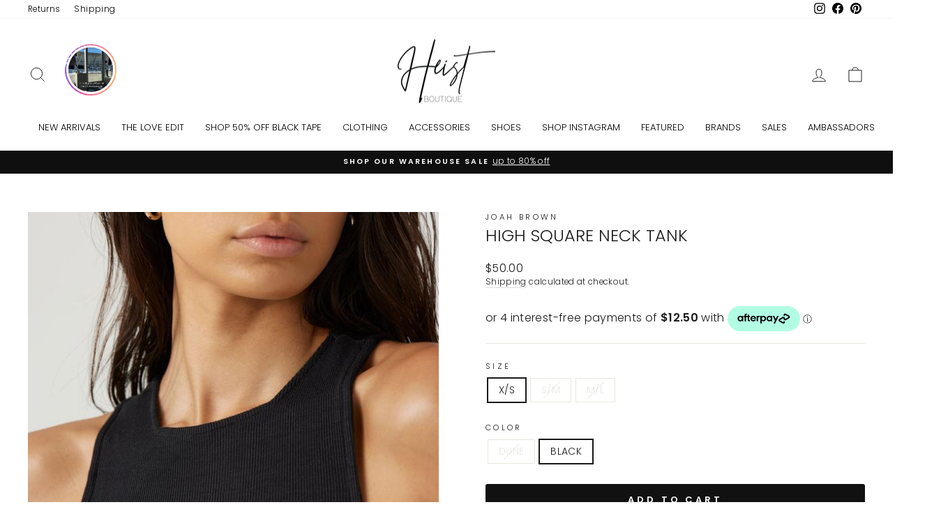

--- FILE ---
content_type: text/html; charset=utf-8
request_url: https://heistboutique.com/products/high-square-neck-tank
body_size: 39613
content:
<!doctype html>
<html class="no-js" lang="en" dir="ltr">
<head>
  <meta charset="utf-8">
  <meta http-equiv="X-UA-Compatible" content="IE=edge,chrome=1">
  <meta name="viewport" content="width=device-width,initial-scale=1">
  <meta name="theme-color" content="#111111">
  <link rel="canonical" href="https://heistboutique.com/products/high-square-neck-tank">
  <link rel="preconnect" href="https://cdn.shopify.com" crossorigin>
  <link rel="preconnect" href="https://fonts.shopifycdn.com" crossorigin>
  <link rel="dns-prefetch" href="https://productreviews.shopifycdn.com">
  <link rel="dns-prefetch" href="https://ajax.googleapis.com">
  <link rel="dns-prefetch" href="https://maps.googleapis.com">
  <link rel="dns-prefetch" href="https://maps.gstatic.com"><link rel="shortcut icon" href="//heistboutique.com/cdn/shop/files/Favicon_32x32.png?v=1614298846" type="image/png" /><title>High Square Neck Tank
&ndash; Heist Boutique
</title>
<meta name="description" content="Feel a subtle pop of texture in this tight knit ribbed fabaric. It;s stretchy, comfortable and forms perfectly to your body. Full length featuring a high square neck line."><meta property="og:site_name" content="Heist Boutique">
  <meta property="og:url" content="https://heistboutique.com/products/high-square-neck-tank">
  <meta property="og:title" content="High Square Neck Tank">
  <meta property="og:type" content="product">
  <meta property="og:description" content="Feel a subtle pop of texture in this tight knit ribbed fabaric. It;s stretchy, comfortable and forms perfectly to your body. Full length featuring a high square neck line."><meta property="og:image" content="http://heistboutique.com/cdn/shop/products/Joah-Brown-High-Square-Neck-Tank-Dune-Rib-Front948_600x_9a7fa9e5-2fec-4a1b-8a72-0016ef6996be.jpg?v=1626104700">
    <meta property="og:image:secure_url" content="https://heistboutique.com/cdn/shop/products/Joah-Brown-High-Square-Neck-Tank-Dune-Rib-Front948_600x_9a7fa9e5-2fec-4a1b-8a72-0016ef6996be.jpg?v=1626104700">
    <meta property="og:image:width" content="600">
    <meta property="og:image:height" content="900"><meta name="twitter:site" content="@">
  <meta name="twitter:card" content="summary_large_image">
  <meta name="twitter:title" content="High Square Neck Tank">
  <meta name="twitter:description" content="Feel a subtle pop of texture in this tight knit ribbed fabaric. It;s stretchy, comfortable and forms perfectly to your body. Full length featuring a high square neck line.">
<style data-shopify>@font-face {
  font-family: Poppins;
  font-weight: 300;
  font-style: normal;
  font-display: swap;
  src: url("//heistboutique.com/cdn/fonts/poppins/poppins_n3.05f58335c3209cce17da4f1f1ab324ebe2982441.woff2") format("woff2"),
       url("//heistboutique.com/cdn/fonts/poppins/poppins_n3.6971368e1f131d2c8ff8e3a44a36b577fdda3ff5.woff") format("woff");
}

  @font-face {
  font-family: Poppins;
  font-weight: 300;
  font-style: normal;
  font-display: swap;
  src: url("//heistboutique.com/cdn/fonts/poppins/poppins_n3.05f58335c3209cce17da4f1f1ab324ebe2982441.woff2") format("woff2"),
       url("//heistboutique.com/cdn/fonts/poppins/poppins_n3.6971368e1f131d2c8ff8e3a44a36b577fdda3ff5.woff") format("woff");
}


  @font-face {
  font-family: Poppins;
  font-weight: 600;
  font-style: normal;
  font-display: swap;
  src: url("//heistboutique.com/cdn/fonts/poppins/poppins_n6.aa29d4918bc243723d56b59572e18228ed0786f6.woff2") format("woff2"),
       url("//heistboutique.com/cdn/fonts/poppins/poppins_n6.5f815d845fe073750885d5b7e619ee00e8111208.woff") format("woff");
}

  @font-face {
  font-family: Poppins;
  font-weight: 300;
  font-style: italic;
  font-display: swap;
  src: url("//heistboutique.com/cdn/fonts/poppins/poppins_i3.8536b4423050219f608e17f134fe9ea3b01ed890.woff2") format("woff2"),
       url("//heistboutique.com/cdn/fonts/poppins/poppins_i3.0f4433ada196bcabf726ed78f8e37e0995762f7f.woff") format("woff");
}

  @font-face {
  font-family: Poppins;
  font-weight: 600;
  font-style: italic;
  font-display: swap;
  src: url("//heistboutique.com/cdn/fonts/poppins/poppins_i6.bb8044d6203f492888d626dafda3c2999253e8e9.woff2") format("woff2"),
       url("//heistboutique.com/cdn/fonts/poppins/poppins_i6.e233dec1a61b1e7dead9f920159eda42280a02c3.woff") format("woff");
}

</style><link href="//heistboutique.com/cdn/shop/t/6/assets/theme.css?v=9406326647126465091726526583" rel="stylesheet" type="text/css" media="all" />
<style data-shopify>:root {
    --typeHeaderPrimary: Poppins;
    --typeHeaderFallback: sans-serif;
    --typeHeaderSize: 28px;
    --typeHeaderWeight: 300;
    --typeHeaderLineHeight: 1;
    --typeHeaderSpacing: 0.0em;

    --typeBasePrimary:Poppins;
    --typeBaseFallback:sans-serif;
    --typeBaseSize: 14px;
    --typeBaseWeight: 300;
    --typeBaseSpacing: 0.025em;
    --typeBaseLineHeight: 1.4;
    --typeBaselineHeightMinus01: 1.3;

    --typeCollectionTitle: 20px;

    --iconWeight: 2px;
    --iconLinecaps: miter;

    
        --buttonRadius: 3px;
    

    --colorGridOverlayOpacity: 0.1;
    }

    .placeholder-content {
    background-image: linear-gradient(100deg, #ffffff 40%, #f7f7f7 63%, #ffffff 79%);
    }</style><script>
    document.documentElement.className = document.documentElement.className.replace('no-js', 'js');

    window.theme = window.theme || {};
    theme.routes = {
      home: "/",
      cart: "/cart.js",
      cartPage: "/cart",
      cartAdd: "/cart/add.js",
      cartChange: "/cart/change.js",
      search: "/search",
      predictiveSearch: "/search/suggest"
    };
    theme.strings = {
      soldOut: "Sold Out",
      unavailable: "Unavailable",
      inStockLabel: "In stock, ready to ship",
      oneStockLabel: "Low stock - [count] item left",
      otherStockLabel: "Low stock - [count] items left",
      willNotShipUntil: "Ready to ship [date]",
      willBeInStockAfter: "Back in stock [date]",
      waitingForStock: "Backordered, shipping soon",
      savePrice: "Save [saved_amount]",
      cartEmpty: "Your cart is currently empty.",
      cartTermsConfirmation: "You must agree with the terms and conditions of sales to check out",
      searchCollections: "Collections",
      searchPages: "Pages",
      searchArticles: "Articles",
      productFrom: "from ",
      maxQuantity: "You can only have [quantity] of [title] in your cart."
    };
    theme.settings = {
      cartType: "drawer",
      isCustomerTemplate: false,
      moneyFormat: "${{amount}}",
      saveType: "dollar",
      productImageSize: "portrait",
      productImageCover: true,
      predictiveSearch: true,
      predictiveSearchType: null,
      predictiveSearchVendor: false,
      predictiveSearchPrice: false,
      quickView: true,
      themeName: 'Impulse',
      themeVersion: "7.5.2"
    };
  </script>

  <script>window.performance && window.performance.mark && window.performance.mark('shopify.content_for_header.start');</script><meta name="facebook-domain-verification" content="8vtizhoyfnpu7lml6nhj9liy3rxe1c">
<meta name="google-site-verification" content="OGBJqS1ixLFroERnl8ugZyccduTsgSLNqm6AXLNonaY">
<meta id="shopify-digital-wallet" name="shopify-digital-wallet" content="/50712543409/digital_wallets/dialog">
<meta name="shopify-checkout-api-token" content="4f52c0c5e0c496f594153664b4c021af">
<link rel="alternate" type="application/json+oembed" href="https://heistboutique.com/products/high-square-neck-tank.oembed">
<script async="async" src="/checkouts/internal/preloads.js?locale=en-CA"></script>
<link rel="preconnect" href="https://shop.app" crossorigin="anonymous">
<script async="async" src="https://shop.app/checkouts/internal/preloads.js?locale=en-CA&shop_id=50712543409" crossorigin="anonymous"></script>
<script id="apple-pay-shop-capabilities" type="application/json">{"shopId":50712543409,"countryCode":"CA","currencyCode":"CAD","merchantCapabilities":["supports3DS"],"merchantId":"gid:\/\/shopify\/Shop\/50712543409","merchantName":"Heist Boutique","requiredBillingContactFields":["postalAddress","email","phone"],"requiredShippingContactFields":["postalAddress","email","phone"],"shippingType":"shipping","supportedNetworks":["visa","masterCard","amex","discover","interac","jcb"],"total":{"type":"pending","label":"Heist Boutique","amount":"1.00"},"shopifyPaymentsEnabled":true,"supportsSubscriptions":true}</script>
<script id="shopify-features" type="application/json">{"accessToken":"4f52c0c5e0c496f594153664b4c021af","betas":["rich-media-storefront-analytics"],"domain":"heistboutique.com","predictiveSearch":true,"shopId":50712543409,"locale":"en"}</script>
<script>var Shopify = Shopify || {};
Shopify.shop = "heistboutique.myshopify.com";
Shopify.locale = "en";
Shopify.currency = {"active":"CAD","rate":"1.0"};
Shopify.country = "CA";
Shopify.theme = {"name":"Impulse","id":143809052885,"schema_name":"Impulse","schema_version":"7.5.2","theme_store_id":857,"role":"main"};
Shopify.theme.handle = "null";
Shopify.theme.style = {"id":null,"handle":null};
Shopify.cdnHost = "heistboutique.com/cdn";
Shopify.routes = Shopify.routes || {};
Shopify.routes.root = "/";</script>
<script type="module">!function(o){(o.Shopify=o.Shopify||{}).modules=!0}(window);</script>
<script>!function(o){function n(){var o=[];function n(){o.push(Array.prototype.slice.apply(arguments))}return n.q=o,n}var t=o.Shopify=o.Shopify||{};t.loadFeatures=n(),t.autoloadFeatures=n()}(window);</script>
<script>
  window.ShopifyPay = window.ShopifyPay || {};
  window.ShopifyPay.apiHost = "shop.app\/pay";
  window.ShopifyPay.redirectState = null;
</script>
<script id="shop-js-analytics" type="application/json">{"pageType":"product"}</script>
<script defer="defer" async type="module" src="//heistboutique.com/cdn/shopifycloud/shop-js/modules/v2/client.init-shop-cart-sync_BN7fPSNr.en.esm.js"></script>
<script defer="defer" async type="module" src="//heistboutique.com/cdn/shopifycloud/shop-js/modules/v2/chunk.common_Cbph3Kss.esm.js"></script>
<script defer="defer" async type="module" src="//heistboutique.com/cdn/shopifycloud/shop-js/modules/v2/chunk.modal_DKumMAJ1.esm.js"></script>
<script type="module">
  await import("//heistboutique.com/cdn/shopifycloud/shop-js/modules/v2/client.init-shop-cart-sync_BN7fPSNr.en.esm.js");
await import("//heistboutique.com/cdn/shopifycloud/shop-js/modules/v2/chunk.common_Cbph3Kss.esm.js");
await import("//heistboutique.com/cdn/shopifycloud/shop-js/modules/v2/chunk.modal_DKumMAJ1.esm.js");

  window.Shopify.SignInWithShop?.initShopCartSync?.({"fedCMEnabled":true,"windoidEnabled":true});

</script>
<script defer="defer" async type="module" src="//heistboutique.com/cdn/shopifycloud/shop-js/modules/v2/client.payment-terms_BxzfvcZJ.en.esm.js"></script>
<script defer="defer" async type="module" src="//heistboutique.com/cdn/shopifycloud/shop-js/modules/v2/chunk.common_Cbph3Kss.esm.js"></script>
<script defer="defer" async type="module" src="//heistboutique.com/cdn/shopifycloud/shop-js/modules/v2/chunk.modal_DKumMAJ1.esm.js"></script>
<script type="module">
  await import("//heistboutique.com/cdn/shopifycloud/shop-js/modules/v2/client.payment-terms_BxzfvcZJ.en.esm.js");
await import("//heistboutique.com/cdn/shopifycloud/shop-js/modules/v2/chunk.common_Cbph3Kss.esm.js");
await import("//heistboutique.com/cdn/shopifycloud/shop-js/modules/v2/chunk.modal_DKumMAJ1.esm.js");

  
</script>
<script>
  window.Shopify = window.Shopify || {};
  if (!window.Shopify.featureAssets) window.Shopify.featureAssets = {};
  window.Shopify.featureAssets['shop-js'] = {"shop-cart-sync":["modules/v2/client.shop-cart-sync_CJVUk8Jm.en.esm.js","modules/v2/chunk.common_Cbph3Kss.esm.js","modules/v2/chunk.modal_DKumMAJ1.esm.js"],"init-fed-cm":["modules/v2/client.init-fed-cm_7Fvt41F4.en.esm.js","modules/v2/chunk.common_Cbph3Kss.esm.js","modules/v2/chunk.modal_DKumMAJ1.esm.js"],"init-shop-email-lookup-coordinator":["modules/v2/client.init-shop-email-lookup-coordinator_Cc088_bR.en.esm.js","modules/v2/chunk.common_Cbph3Kss.esm.js","modules/v2/chunk.modal_DKumMAJ1.esm.js"],"init-windoid":["modules/v2/client.init-windoid_hPopwJRj.en.esm.js","modules/v2/chunk.common_Cbph3Kss.esm.js","modules/v2/chunk.modal_DKumMAJ1.esm.js"],"shop-button":["modules/v2/client.shop-button_B0jaPSNF.en.esm.js","modules/v2/chunk.common_Cbph3Kss.esm.js","modules/v2/chunk.modal_DKumMAJ1.esm.js"],"shop-cash-offers":["modules/v2/client.shop-cash-offers_DPIskqss.en.esm.js","modules/v2/chunk.common_Cbph3Kss.esm.js","modules/v2/chunk.modal_DKumMAJ1.esm.js"],"shop-toast-manager":["modules/v2/client.shop-toast-manager_CK7RT69O.en.esm.js","modules/v2/chunk.common_Cbph3Kss.esm.js","modules/v2/chunk.modal_DKumMAJ1.esm.js"],"init-shop-cart-sync":["modules/v2/client.init-shop-cart-sync_BN7fPSNr.en.esm.js","modules/v2/chunk.common_Cbph3Kss.esm.js","modules/v2/chunk.modal_DKumMAJ1.esm.js"],"init-customer-accounts-sign-up":["modules/v2/client.init-customer-accounts-sign-up_CfPf4CXf.en.esm.js","modules/v2/client.shop-login-button_DeIztwXF.en.esm.js","modules/v2/chunk.common_Cbph3Kss.esm.js","modules/v2/chunk.modal_DKumMAJ1.esm.js"],"pay-button":["modules/v2/client.pay-button_CgIwFSYN.en.esm.js","modules/v2/chunk.common_Cbph3Kss.esm.js","modules/v2/chunk.modal_DKumMAJ1.esm.js"],"init-customer-accounts":["modules/v2/client.init-customer-accounts_DQ3x16JI.en.esm.js","modules/v2/client.shop-login-button_DeIztwXF.en.esm.js","modules/v2/chunk.common_Cbph3Kss.esm.js","modules/v2/chunk.modal_DKumMAJ1.esm.js"],"avatar":["modules/v2/client.avatar_BTnouDA3.en.esm.js"],"init-shop-for-new-customer-accounts":["modules/v2/client.init-shop-for-new-customer-accounts_CsZy_esa.en.esm.js","modules/v2/client.shop-login-button_DeIztwXF.en.esm.js","modules/v2/chunk.common_Cbph3Kss.esm.js","modules/v2/chunk.modal_DKumMAJ1.esm.js"],"shop-follow-button":["modules/v2/client.shop-follow-button_BRMJjgGd.en.esm.js","modules/v2/chunk.common_Cbph3Kss.esm.js","modules/v2/chunk.modal_DKumMAJ1.esm.js"],"checkout-modal":["modules/v2/client.checkout-modal_B9Drz_yf.en.esm.js","modules/v2/chunk.common_Cbph3Kss.esm.js","modules/v2/chunk.modal_DKumMAJ1.esm.js"],"shop-login-button":["modules/v2/client.shop-login-button_DeIztwXF.en.esm.js","modules/v2/chunk.common_Cbph3Kss.esm.js","modules/v2/chunk.modal_DKumMAJ1.esm.js"],"lead-capture":["modules/v2/client.lead-capture_DXYzFM3R.en.esm.js","modules/v2/chunk.common_Cbph3Kss.esm.js","modules/v2/chunk.modal_DKumMAJ1.esm.js"],"shop-login":["modules/v2/client.shop-login_CA5pJqmO.en.esm.js","modules/v2/chunk.common_Cbph3Kss.esm.js","modules/v2/chunk.modal_DKumMAJ1.esm.js"],"payment-terms":["modules/v2/client.payment-terms_BxzfvcZJ.en.esm.js","modules/v2/chunk.common_Cbph3Kss.esm.js","modules/v2/chunk.modal_DKumMAJ1.esm.js"]};
</script>
<script>(function() {
  var isLoaded = false;
  function asyncLoad() {
    if (isLoaded) return;
    isLoaded = true;
    var urls = ["\/\/cdn.shopify.com\/proxy\/1d75cee93936dbdc910bbaab16e397b3c6c3226448d0a10b332e1554b0506d50\/bingshoppingtool-t2app-prod.trafficmanager.net\/uet\/tracking_script?shop=heistboutique.myshopify.com\u0026sp-cache-control=cHVibGljLCBtYXgtYWdlPTkwMA","\/\/shopify.privy.com\/widget.js?shop=heistboutique.myshopify.com","https:\/\/cdn1.stamped.io\/files\/widget.min.js?shop=heistboutique.myshopify.com"];
    for (var i = 0; i < urls.length; i++) {
      var s = document.createElement('script');
      s.type = 'text/javascript';
      s.async = true;
      s.src = urls[i];
      var x = document.getElementsByTagName('script')[0];
      x.parentNode.insertBefore(s, x);
    }
  };
  if(window.attachEvent) {
    window.attachEvent('onload', asyncLoad);
  } else {
    window.addEventListener('load', asyncLoad, false);
  }
})();</script>
<script id="__st">var __st={"a":50712543409,"offset":-25200,"reqid":"7cb03340-32c5-4376-bd75-4e5fefb3ddc3-1769776887","pageurl":"heistboutique.com\/products\/high-square-neck-tank","u":"bb3945af9a90","p":"product","rtyp":"product","rid":6817437221041};</script>
<script>window.ShopifyPaypalV4VisibilityTracking = true;</script>
<script id="captcha-bootstrap">!function(){'use strict';const t='contact',e='account',n='new_comment',o=[[t,t],['blogs',n],['comments',n],[t,'customer']],c=[[e,'customer_login'],[e,'guest_login'],[e,'recover_customer_password'],[e,'create_customer']],r=t=>t.map((([t,e])=>`form[action*='/${t}']:not([data-nocaptcha='true']) input[name='form_type'][value='${e}']`)).join(','),a=t=>()=>t?[...document.querySelectorAll(t)].map((t=>t.form)):[];function s(){const t=[...o],e=r(t);return a(e)}const i='password',u='form_key',d=['recaptcha-v3-token','g-recaptcha-response','h-captcha-response',i],f=()=>{try{return window.sessionStorage}catch{return}},m='__shopify_v',_=t=>t.elements[u];function p(t,e,n=!1){try{const o=window.sessionStorage,c=JSON.parse(o.getItem(e)),{data:r}=function(t){const{data:e,action:n}=t;return t[m]||n?{data:e,action:n}:{data:t,action:n}}(c);for(const[e,n]of Object.entries(r))t.elements[e]&&(t.elements[e].value=n);n&&o.removeItem(e)}catch(o){console.error('form repopulation failed',{error:o})}}const l='form_type',E='cptcha';function T(t){t.dataset[E]=!0}const w=window,h=w.document,L='Shopify',v='ce_forms',y='captcha';let A=!1;((t,e)=>{const n=(g='f06e6c50-85a8-45c8-87d0-21a2b65856fe',I='https://cdn.shopify.com/shopifycloud/storefront-forms-hcaptcha/ce_storefront_forms_captcha_hcaptcha.v1.5.2.iife.js',D={infoText:'Protected by hCaptcha',privacyText:'Privacy',termsText:'Terms'},(t,e,n)=>{const o=w[L][v],c=o.bindForm;if(c)return c(t,g,e,D).then(n);var r;o.q.push([[t,g,e,D],n]),r=I,A||(h.body.append(Object.assign(h.createElement('script'),{id:'captcha-provider',async:!0,src:r})),A=!0)});var g,I,D;w[L]=w[L]||{},w[L][v]=w[L][v]||{},w[L][v].q=[],w[L][y]=w[L][y]||{},w[L][y].protect=function(t,e){n(t,void 0,e),T(t)},Object.freeze(w[L][y]),function(t,e,n,w,h,L){const[v,y,A,g]=function(t,e,n){const i=e?o:[],u=t?c:[],d=[...i,...u],f=r(d),m=r(i),_=r(d.filter((([t,e])=>n.includes(e))));return[a(f),a(m),a(_),s()]}(w,h,L),I=t=>{const e=t.target;return e instanceof HTMLFormElement?e:e&&e.form},D=t=>v().includes(t);t.addEventListener('submit',(t=>{const e=I(t);if(!e)return;const n=D(e)&&!e.dataset.hcaptchaBound&&!e.dataset.recaptchaBound,o=_(e),c=g().includes(e)&&(!o||!o.value);(n||c)&&t.preventDefault(),c&&!n&&(function(t){try{if(!f())return;!function(t){const e=f();if(!e)return;const n=_(t);if(!n)return;const o=n.value;o&&e.removeItem(o)}(t);const e=Array.from(Array(32),(()=>Math.random().toString(36)[2])).join('');!function(t,e){_(t)||t.append(Object.assign(document.createElement('input'),{type:'hidden',name:u})),t.elements[u].value=e}(t,e),function(t,e){const n=f();if(!n)return;const o=[...t.querySelectorAll(`input[type='${i}']`)].map((({name:t})=>t)),c=[...d,...o],r={};for(const[a,s]of new FormData(t).entries())c.includes(a)||(r[a]=s);n.setItem(e,JSON.stringify({[m]:1,action:t.action,data:r}))}(t,e)}catch(e){console.error('failed to persist form',e)}}(e),e.submit())}));const S=(t,e)=>{t&&!t.dataset[E]&&(n(t,e.some((e=>e===t))),T(t))};for(const o of['focusin','change'])t.addEventListener(o,(t=>{const e=I(t);D(e)&&S(e,y())}));const B=e.get('form_key'),M=e.get(l),P=B&&M;t.addEventListener('DOMContentLoaded',(()=>{const t=y();if(P)for(const e of t)e.elements[l].value===M&&p(e,B);[...new Set([...A(),...v().filter((t=>'true'===t.dataset.shopifyCaptcha))])].forEach((e=>S(e,t)))}))}(h,new URLSearchParams(w.location.search),n,t,e,['guest_login'])})(!0,!0)}();</script>
<script integrity="sha256-4kQ18oKyAcykRKYeNunJcIwy7WH5gtpwJnB7kiuLZ1E=" data-source-attribution="shopify.loadfeatures" defer="defer" src="//heistboutique.com/cdn/shopifycloud/storefront/assets/storefront/load_feature-a0a9edcb.js" crossorigin="anonymous"></script>
<script crossorigin="anonymous" defer="defer" src="//heistboutique.com/cdn/shopifycloud/storefront/assets/shopify_pay/storefront-65b4c6d7.js?v=20250812"></script>
<script data-source-attribution="shopify.dynamic_checkout.dynamic.init">var Shopify=Shopify||{};Shopify.PaymentButton=Shopify.PaymentButton||{isStorefrontPortableWallets:!0,init:function(){window.Shopify.PaymentButton.init=function(){};var t=document.createElement("script");t.src="https://heistboutique.com/cdn/shopifycloud/portable-wallets/latest/portable-wallets.en.js",t.type="module",document.head.appendChild(t)}};
</script>
<script data-source-attribution="shopify.dynamic_checkout.buyer_consent">
  function portableWalletsHideBuyerConsent(e){var t=document.getElementById("shopify-buyer-consent"),n=document.getElementById("shopify-subscription-policy-button");t&&n&&(t.classList.add("hidden"),t.setAttribute("aria-hidden","true"),n.removeEventListener("click",e))}function portableWalletsShowBuyerConsent(e){var t=document.getElementById("shopify-buyer-consent"),n=document.getElementById("shopify-subscription-policy-button");t&&n&&(t.classList.remove("hidden"),t.removeAttribute("aria-hidden"),n.addEventListener("click",e))}window.Shopify?.PaymentButton&&(window.Shopify.PaymentButton.hideBuyerConsent=portableWalletsHideBuyerConsent,window.Shopify.PaymentButton.showBuyerConsent=portableWalletsShowBuyerConsent);
</script>
<script data-source-attribution="shopify.dynamic_checkout.cart.bootstrap">document.addEventListener("DOMContentLoaded",(function(){function t(){return document.querySelector("shopify-accelerated-checkout-cart, shopify-accelerated-checkout")}if(t())Shopify.PaymentButton.init();else{new MutationObserver((function(e,n){t()&&(Shopify.PaymentButton.init(),n.disconnect())})).observe(document.body,{childList:!0,subtree:!0})}}));
</script>
<link id="shopify-accelerated-checkout-styles" rel="stylesheet" media="screen" href="https://heistboutique.com/cdn/shopifycloud/portable-wallets/latest/accelerated-checkout-backwards-compat.css" crossorigin="anonymous">
<style id="shopify-accelerated-checkout-cart">
        #shopify-buyer-consent {
  margin-top: 1em;
  display: inline-block;
  width: 100%;
}

#shopify-buyer-consent.hidden {
  display: none;
}

#shopify-subscription-policy-button {
  background: none;
  border: none;
  padding: 0;
  text-decoration: underline;
  font-size: inherit;
  cursor: pointer;
}

#shopify-subscription-policy-button::before {
  box-shadow: none;
}

      </style>

<script>window.performance && window.performance.mark && window.performance.mark('shopify.content_for_header.end');</script>

  <script src="//heistboutique.com/cdn/shop/t/6/assets/vendor-scripts-v11.js" defer="defer"></script><link rel="stylesheet" href="//heistboutique.com/cdn/shop/t/6/assets/country-flags.css"><script src="//heistboutique.com/cdn/shop/t/6/assets/theme.js?v=5752361098415077631726526574" defer="defer"></script>
<!-- BEGIN app block: shopify://apps/klaviyo-email-marketing-sms/blocks/klaviyo-onsite-embed/2632fe16-c075-4321-a88b-50b567f42507 -->















  <script>
    window.klaviyoReviewsProductDesignMode = false
  </script>







<!-- END app block --><!-- BEGIN app block: shopify://apps/seguno-popups/blocks/popup-app-embed/f53bd66f-9a20-4ce2-ae2e-ccbd0148bd4b --><meta property="seguno:shop-id" content="50712543409" />


<!-- END app block --><script src="https://cdn.shopify.com/extensions/b80e817c-8195-4cc3-9e6e-a7c2cd975f3b/afterpay-on-site-messaging-1/assets/messaging-lib-loader.js" type="text/javascript" defer="defer"></script>
<script src="https://cdn.shopify.com/extensions/0199c427-df3e-7dbf-8171-b4fecbfad766/popup-11/assets/popup.js" type="text/javascript" defer="defer"></script>
<link href="https://monorail-edge.shopifysvc.com" rel="dns-prefetch">
<script>(function(){if ("sendBeacon" in navigator && "performance" in window) {try {var session_token_from_headers = performance.getEntriesByType('navigation')[0].serverTiming.find(x => x.name == '_s').description;} catch {var session_token_from_headers = undefined;}var session_cookie_matches = document.cookie.match(/_shopify_s=([^;]*)/);var session_token_from_cookie = session_cookie_matches && session_cookie_matches.length === 2 ? session_cookie_matches[1] : "";var session_token = session_token_from_headers || session_token_from_cookie || "";function handle_abandonment_event(e) {var entries = performance.getEntries().filter(function(entry) {return /monorail-edge.shopifysvc.com/.test(entry.name);});if (!window.abandonment_tracked && entries.length === 0) {window.abandonment_tracked = true;var currentMs = Date.now();var navigation_start = performance.timing.navigationStart;var payload = {shop_id: 50712543409,url: window.location.href,navigation_start,duration: currentMs - navigation_start,session_token,page_type: "product"};window.navigator.sendBeacon("https://monorail-edge.shopifysvc.com/v1/produce", JSON.stringify({schema_id: "online_store_buyer_site_abandonment/1.1",payload: payload,metadata: {event_created_at_ms: currentMs,event_sent_at_ms: currentMs}}));}}window.addEventListener('pagehide', handle_abandonment_event);}}());</script>
<script id="web-pixels-manager-setup">(function e(e,d,r,n,o){if(void 0===o&&(o={}),!Boolean(null===(a=null===(i=window.Shopify)||void 0===i?void 0:i.analytics)||void 0===a?void 0:a.replayQueue)){var i,a;window.Shopify=window.Shopify||{};var t=window.Shopify;t.analytics=t.analytics||{};var s=t.analytics;s.replayQueue=[],s.publish=function(e,d,r){return s.replayQueue.push([e,d,r]),!0};try{self.performance.mark("wpm:start")}catch(e){}var l=function(){var e={modern:/Edge?\/(1{2}[4-9]|1[2-9]\d|[2-9]\d{2}|\d{4,})\.\d+(\.\d+|)|Firefox\/(1{2}[4-9]|1[2-9]\d|[2-9]\d{2}|\d{4,})\.\d+(\.\d+|)|Chrom(ium|e)\/(9{2}|\d{3,})\.\d+(\.\d+|)|(Maci|X1{2}).+ Version\/(15\.\d+|(1[6-9]|[2-9]\d|\d{3,})\.\d+)([,.]\d+|)( \(\w+\)|)( Mobile\/\w+|) Safari\/|Chrome.+OPR\/(9{2}|\d{3,})\.\d+\.\d+|(CPU[ +]OS|iPhone[ +]OS|CPU[ +]iPhone|CPU IPhone OS|CPU iPad OS)[ +]+(15[._]\d+|(1[6-9]|[2-9]\d|\d{3,})[._]\d+)([._]\d+|)|Android:?[ /-](13[3-9]|1[4-9]\d|[2-9]\d{2}|\d{4,})(\.\d+|)(\.\d+|)|Android.+Firefox\/(13[5-9]|1[4-9]\d|[2-9]\d{2}|\d{4,})\.\d+(\.\d+|)|Android.+Chrom(ium|e)\/(13[3-9]|1[4-9]\d|[2-9]\d{2}|\d{4,})\.\d+(\.\d+|)|SamsungBrowser\/([2-9]\d|\d{3,})\.\d+/,legacy:/Edge?\/(1[6-9]|[2-9]\d|\d{3,})\.\d+(\.\d+|)|Firefox\/(5[4-9]|[6-9]\d|\d{3,})\.\d+(\.\d+|)|Chrom(ium|e)\/(5[1-9]|[6-9]\d|\d{3,})\.\d+(\.\d+|)([\d.]+$|.*Safari\/(?![\d.]+ Edge\/[\d.]+$))|(Maci|X1{2}).+ Version\/(10\.\d+|(1[1-9]|[2-9]\d|\d{3,})\.\d+)([,.]\d+|)( \(\w+\)|)( Mobile\/\w+|) Safari\/|Chrome.+OPR\/(3[89]|[4-9]\d|\d{3,})\.\d+\.\d+|(CPU[ +]OS|iPhone[ +]OS|CPU[ +]iPhone|CPU IPhone OS|CPU iPad OS)[ +]+(10[._]\d+|(1[1-9]|[2-9]\d|\d{3,})[._]\d+)([._]\d+|)|Android:?[ /-](13[3-9]|1[4-9]\d|[2-9]\d{2}|\d{4,})(\.\d+|)(\.\d+|)|Mobile Safari.+OPR\/([89]\d|\d{3,})\.\d+\.\d+|Android.+Firefox\/(13[5-9]|1[4-9]\d|[2-9]\d{2}|\d{4,})\.\d+(\.\d+|)|Android.+Chrom(ium|e)\/(13[3-9]|1[4-9]\d|[2-9]\d{2}|\d{4,})\.\d+(\.\d+|)|Android.+(UC? ?Browser|UCWEB|U3)[ /]?(15\.([5-9]|\d{2,})|(1[6-9]|[2-9]\d|\d{3,})\.\d+)\.\d+|SamsungBrowser\/(5\.\d+|([6-9]|\d{2,})\.\d+)|Android.+MQ{2}Browser\/(14(\.(9|\d{2,})|)|(1[5-9]|[2-9]\d|\d{3,})(\.\d+|))(\.\d+|)|K[Aa][Ii]OS\/(3\.\d+|([4-9]|\d{2,})\.\d+)(\.\d+|)/},d=e.modern,r=e.legacy,n=navigator.userAgent;return n.match(d)?"modern":n.match(r)?"legacy":"unknown"}(),u="modern"===l?"modern":"legacy",c=(null!=n?n:{modern:"",legacy:""})[u],f=function(e){return[e.baseUrl,"/wpm","/b",e.hashVersion,"modern"===e.buildTarget?"m":"l",".js"].join("")}({baseUrl:d,hashVersion:r,buildTarget:u}),m=function(e){var d=e.version,r=e.bundleTarget,n=e.surface,o=e.pageUrl,i=e.monorailEndpoint;return{emit:function(e){var a=e.status,t=e.errorMsg,s=(new Date).getTime(),l=JSON.stringify({metadata:{event_sent_at_ms:s},events:[{schema_id:"web_pixels_manager_load/3.1",payload:{version:d,bundle_target:r,page_url:o,status:a,surface:n,error_msg:t},metadata:{event_created_at_ms:s}}]});if(!i)return console&&console.warn&&console.warn("[Web Pixels Manager] No Monorail endpoint provided, skipping logging."),!1;try{return self.navigator.sendBeacon.bind(self.navigator)(i,l)}catch(e){}var u=new XMLHttpRequest;try{return u.open("POST",i,!0),u.setRequestHeader("Content-Type","text/plain"),u.send(l),!0}catch(e){return console&&console.warn&&console.warn("[Web Pixels Manager] Got an unhandled error while logging to Monorail."),!1}}}}({version:r,bundleTarget:l,surface:e.surface,pageUrl:self.location.href,monorailEndpoint:e.monorailEndpoint});try{o.browserTarget=l,function(e){var d=e.src,r=e.async,n=void 0===r||r,o=e.onload,i=e.onerror,a=e.sri,t=e.scriptDataAttributes,s=void 0===t?{}:t,l=document.createElement("script"),u=document.querySelector("head"),c=document.querySelector("body");if(l.async=n,l.src=d,a&&(l.integrity=a,l.crossOrigin="anonymous"),s)for(var f in s)if(Object.prototype.hasOwnProperty.call(s,f))try{l.dataset[f]=s[f]}catch(e){}if(o&&l.addEventListener("load",o),i&&l.addEventListener("error",i),u)u.appendChild(l);else{if(!c)throw new Error("Did not find a head or body element to append the script");c.appendChild(l)}}({src:f,async:!0,onload:function(){if(!function(){var e,d;return Boolean(null===(d=null===(e=window.Shopify)||void 0===e?void 0:e.analytics)||void 0===d?void 0:d.initialized)}()){var d=window.webPixelsManager.init(e)||void 0;if(d){var r=window.Shopify.analytics;r.replayQueue.forEach((function(e){var r=e[0],n=e[1],o=e[2];d.publishCustomEvent(r,n,o)})),r.replayQueue=[],r.publish=d.publishCustomEvent,r.visitor=d.visitor,r.initialized=!0}}},onerror:function(){return m.emit({status:"failed",errorMsg:"".concat(f," has failed to load")})},sri:function(e){var d=/^sha384-[A-Za-z0-9+/=]+$/;return"string"==typeof e&&d.test(e)}(c)?c:"",scriptDataAttributes:o}),m.emit({status:"loading"})}catch(e){m.emit({status:"failed",errorMsg:(null==e?void 0:e.message)||"Unknown error"})}}})({shopId: 50712543409,storefrontBaseUrl: "https://heistboutique.com",extensionsBaseUrl: "https://extensions.shopifycdn.com/cdn/shopifycloud/web-pixels-manager",monorailEndpoint: "https://monorail-edge.shopifysvc.com/unstable/produce_batch",surface: "storefront-renderer",enabledBetaFlags: ["2dca8a86"],webPixelsConfigList: [{"id":"1784545493","configuration":"{\"accountID\":\"Uy8VM7\",\"webPixelConfig\":\"eyJlbmFibGVBZGRlZFRvQ2FydEV2ZW50cyI6IHRydWV9\"}","eventPayloadVersion":"v1","runtimeContext":"STRICT","scriptVersion":"524f6c1ee37bacdca7657a665bdca589","type":"APP","apiClientId":123074,"privacyPurposes":["ANALYTICS","MARKETING"],"dataSharingAdjustments":{"protectedCustomerApprovalScopes":["read_customer_address","read_customer_email","read_customer_name","read_customer_personal_data","read_customer_phone"]}},{"id":"511082709","configuration":"{\"config\":\"{\\\"pixel_id\\\":\\\"GT-KFHGJSL\\\",\\\"target_country\\\":\\\"CA\\\",\\\"gtag_events\\\":[{\\\"type\\\":\\\"purchase\\\",\\\"action_label\\\":\\\"MC-QP9M7JPHPV\\\"},{\\\"type\\\":\\\"page_view\\\",\\\"action_label\\\":\\\"MC-QP9M7JPHPV\\\"},{\\\"type\\\":\\\"view_item\\\",\\\"action_label\\\":\\\"MC-QP9M7JPHPV\\\"}],\\\"enable_monitoring_mode\\\":false}\"}","eventPayloadVersion":"v1","runtimeContext":"OPEN","scriptVersion":"b2a88bafab3e21179ed38636efcd8a93","type":"APP","apiClientId":1780363,"privacyPurposes":[],"dataSharingAdjustments":{"protectedCustomerApprovalScopes":["read_customer_address","read_customer_email","read_customer_name","read_customer_personal_data","read_customer_phone"]}},{"id":"154796245","configuration":"{\"pixel_id\":\"344742583793943\",\"pixel_type\":\"facebook_pixel\",\"metaapp_system_user_token\":\"-\"}","eventPayloadVersion":"v1","runtimeContext":"OPEN","scriptVersion":"ca16bc87fe92b6042fbaa3acc2fbdaa6","type":"APP","apiClientId":2329312,"privacyPurposes":["ANALYTICS","MARKETING","SALE_OF_DATA"],"dataSharingAdjustments":{"protectedCustomerApprovalScopes":["read_customer_address","read_customer_email","read_customer_name","read_customer_personal_data","read_customer_phone"]}},{"id":"82706645","configuration":"{\"tagID\":\"2614001357405\"}","eventPayloadVersion":"v1","runtimeContext":"STRICT","scriptVersion":"18031546ee651571ed29edbe71a3550b","type":"APP","apiClientId":3009811,"privacyPurposes":["ANALYTICS","MARKETING","SALE_OF_DATA"],"dataSharingAdjustments":{"protectedCustomerApprovalScopes":["read_customer_address","read_customer_email","read_customer_name","read_customer_personal_data","read_customer_phone"]}},{"id":"75759829","eventPayloadVersion":"v1","runtimeContext":"LAX","scriptVersion":"1","type":"CUSTOM","privacyPurposes":["ANALYTICS"],"name":"Google Analytics tag (migrated)"},{"id":"shopify-app-pixel","configuration":"{}","eventPayloadVersion":"v1","runtimeContext":"STRICT","scriptVersion":"0450","apiClientId":"shopify-pixel","type":"APP","privacyPurposes":["ANALYTICS","MARKETING"]},{"id":"shopify-custom-pixel","eventPayloadVersion":"v1","runtimeContext":"LAX","scriptVersion":"0450","apiClientId":"shopify-pixel","type":"CUSTOM","privacyPurposes":["ANALYTICS","MARKETING"]}],isMerchantRequest: false,initData: {"shop":{"name":"Heist Boutique","paymentSettings":{"currencyCode":"CAD"},"myshopifyDomain":"heistboutique.myshopify.com","countryCode":"CA","storefrontUrl":"https:\/\/heistboutique.com"},"customer":null,"cart":null,"checkout":null,"productVariants":[{"price":{"amount":50.0,"currencyCode":"CAD"},"product":{"title":"High Square Neck Tank","vendor":"Joah Brown","id":"6817437221041","untranslatedTitle":"High Square Neck Tank","url":"\/products\/high-square-neck-tank","type":"Tops"},"id":"40321345257649","image":{"src":"\/\/heistboutique.com\/cdn\/shop\/products\/Joah-Brown-High-Square-Neck-Tank-Dune-Rib-Front948_600x_9a7fa9e5-2fec-4a1b-8a72-0016ef6996be.jpg?v=1626104700"},"sku":"","title":"X\/S \/ DUNE","untranslatedTitle":"X\/S \/ DUNE"},{"price":{"amount":50.0,"currencyCode":"CAD"},"product":{"title":"High Square Neck Tank","vendor":"Joah Brown","id":"6817437221041","untranslatedTitle":"High Square Neck Tank","url":"\/products\/high-square-neck-tank","type":"Tops"},"id":"40321345323185","image":{"src":"\/\/heistboutique.com\/cdn\/shop\/products\/Joah-Brown-High-Square-Neck-Tank-Black-Rib2.jpg?v=1626104700"},"sku":"","title":"X\/S \/ BLACK","untranslatedTitle":"X\/S \/ BLACK"},{"price":{"amount":50.0,"currencyCode":"CAD"},"product":{"title":"High Square Neck Tank","vendor":"Joah Brown","id":"6817437221041","untranslatedTitle":"High Square Neck Tank","url":"\/products\/high-square-neck-tank","type":"Tops"},"id":"40321345388721","image":{"src":"\/\/heistboutique.com\/cdn\/shop\/products\/Joah-Brown-High-Square-Neck-Tank-Dune-Rib-Front948_600x_9a7fa9e5-2fec-4a1b-8a72-0016ef6996be.jpg?v=1626104700"},"sku":"","title":"S\/M \/ DUNE","untranslatedTitle":"S\/M \/ DUNE"},{"price":{"amount":50.0,"currencyCode":"CAD"},"product":{"title":"High Square Neck Tank","vendor":"Joah Brown","id":"6817437221041","untranslatedTitle":"High Square Neck Tank","url":"\/products\/high-square-neck-tank","type":"Tops"},"id":"40321345454257","image":{"src":"\/\/heistboutique.com\/cdn\/shop\/products\/Joah-Brown-High-Square-Neck-Tank-Black-Rib2.jpg?v=1626104700"},"sku":"","title":"S\/M \/ BLACK","untranslatedTitle":"S\/M \/ BLACK"},{"price":{"amount":50.0,"currencyCode":"CAD"},"product":{"title":"High Square Neck Tank","vendor":"Joah Brown","id":"6817437221041","untranslatedTitle":"High Square Neck Tank","url":"\/products\/high-square-neck-tank","type":"Tops"},"id":"40321345519793","image":{"src":"\/\/heistboutique.com\/cdn\/shop\/products\/Joah-Brown-High-Square-Neck-Tank-Dune-Rib-Front948_600x_9a7fa9e5-2fec-4a1b-8a72-0016ef6996be.jpg?v=1626104700"},"sku":"","title":"M\/L \/ DUNE","untranslatedTitle":"M\/L \/ DUNE"},{"price":{"amount":50.0,"currencyCode":"CAD"},"product":{"title":"High Square Neck Tank","vendor":"Joah Brown","id":"6817437221041","untranslatedTitle":"High Square Neck Tank","url":"\/products\/high-square-neck-tank","type":"Tops"},"id":"40321345585329","image":{"src":"\/\/heistboutique.com\/cdn\/shop\/products\/Joah-Brown-High-Square-Neck-Tank-Black-Rib2.jpg?v=1626104700"},"sku":"","title":"M\/L \/ BLACK","untranslatedTitle":"M\/L \/ BLACK"}],"purchasingCompany":null},},"https://heistboutique.com/cdn","1d2a099fw23dfb22ep557258f5m7a2edbae",{"modern":"","legacy":""},{"shopId":"50712543409","storefrontBaseUrl":"https:\/\/heistboutique.com","extensionBaseUrl":"https:\/\/extensions.shopifycdn.com\/cdn\/shopifycloud\/web-pixels-manager","surface":"storefront-renderer","enabledBetaFlags":"[\"2dca8a86\"]","isMerchantRequest":"false","hashVersion":"1d2a099fw23dfb22ep557258f5m7a2edbae","publish":"custom","events":"[[\"page_viewed\",{}],[\"product_viewed\",{\"productVariant\":{\"price\":{\"amount\":50.0,\"currencyCode\":\"CAD\"},\"product\":{\"title\":\"High Square Neck Tank\",\"vendor\":\"Joah Brown\",\"id\":\"6817437221041\",\"untranslatedTitle\":\"High Square Neck Tank\",\"url\":\"\/products\/high-square-neck-tank\",\"type\":\"Tops\"},\"id\":\"40321345323185\",\"image\":{\"src\":\"\/\/heistboutique.com\/cdn\/shop\/products\/Joah-Brown-High-Square-Neck-Tank-Black-Rib2.jpg?v=1626104700\"},\"sku\":\"\",\"title\":\"X\/S \/ BLACK\",\"untranslatedTitle\":\"X\/S \/ BLACK\"}}]]"});</script><script>
  window.ShopifyAnalytics = window.ShopifyAnalytics || {};
  window.ShopifyAnalytics.meta = window.ShopifyAnalytics.meta || {};
  window.ShopifyAnalytics.meta.currency = 'CAD';
  var meta = {"product":{"id":6817437221041,"gid":"gid:\/\/shopify\/Product\/6817437221041","vendor":"Joah Brown","type":"Tops","handle":"high-square-neck-tank","variants":[{"id":40321345257649,"price":5000,"name":"High Square Neck Tank - X\/S \/ DUNE","public_title":"X\/S \/ DUNE","sku":""},{"id":40321345323185,"price":5000,"name":"High Square Neck Tank - X\/S \/ BLACK","public_title":"X\/S \/ BLACK","sku":""},{"id":40321345388721,"price":5000,"name":"High Square Neck Tank - S\/M \/ DUNE","public_title":"S\/M \/ DUNE","sku":""},{"id":40321345454257,"price":5000,"name":"High Square Neck Tank - S\/M \/ BLACK","public_title":"S\/M \/ BLACK","sku":""},{"id":40321345519793,"price":5000,"name":"High Square Neck Tank - M\/L \/ DUNE","public_title":"M\/L \/ DUNE","sku":""},{"id":40321345585329,"price":5000,"name":"High Square Neck Tank - M\/L \/ BLACK","public_title":"M\/L \/ BLACK","sku":""}],"remote":false},"page":{"pageType":"product","resourceType":"product","resourceId":6817437221041,"requestId":"7cb03340-32c5-4376-bd75-4e5fefb3ddc3-1769776887"}};
  for (var attr in meta) {
    window.ShopifyAnalytics.meta[attr] = meta[attr];
  }
</script>
<script class="analytics">
  (function () {
    var customDocumentWrite = function(content) {
      var jquery = null;

      if (window.jQuery) {
        jquery = window.jQuery;
      } else if (window.Checkout && window.Checkout.$) {
        jquery = window.Checkout.$;
      }

      if (jquery) {
        jquery('body').append(content);
      }
    };

    var hasLoggedConversion = function(token) {
      if (token) {
        return document.cookie.indexOf('loggedConversion=' + token) !== -1;
      }
      return false;
    }

    var setCookieIfConversion = function(token) {
      if (token) {
        var twoMonthsFromNow = new Date(Date.now());
        twoMonthsFromNow.setMonth(twoMonthsFromNow.getMonth() + 2);

        document.cookie = 'loggedConversion=' + token + '; expires=' + twoMonthsFromNow;
      }
    }

    var trekkie = window.ShopifyAnalytics.lib = window.trekkie = window.trekkie || [];
    if (trekkie.integrations) {
      return;
    }
    trekkie.methods = [
      'identify',
      'page',
      'ready',
      'track',
      'trackForm',
      'trackLink'
    ];
    trekkie.factory = function(method) {
      return function() {
        var args = Array.prototype.slice.call(arguments);
        args.unshift(method);
        trekkie.push(args);
        return trekkie;
      };
    };
    for (var i = 0; i < trekkie.methods.length; i++) {
      var key = trekkie.methods[i];
      trekkie[key] = trekkie.factory(key);
    }
    trekkie.load = function(config) {
      trekkie.config = config || {};
      trekkie.config.initialDocumentCookie = document.cookie;
      var first = document.getElementsByTagName('script')[0];
      var script = document.createElement('script');
      script.type = 'text/javascript';
      script.onerror = function(e) {
        var scriptFallback = document.createElement('script');
        scriptFallback.type = 'text/javascript';
        scriptFallback.onerror = function(error) {
                var Monorail = {
      produce: function produce(monorailDomain, schemaId, payload) {
        var currentMs = new Date().getTime();
        var event = {
          schema_id: schemaId,
          payload: payload,
          metadata: {
            event_created_at_ms: currentMs,
            event_sent_at_ms: currentMs
          }
        };
        return Monorail.sendRequest("https://" + monorailDomain + "/v1/produce", JSON.stringify(event));
      },
      sendRequest: function sendRequest(endpointUrl, payload) {
        // Try the sendBeacon API
        if (window && window.navigator && typeof window.navigator.sendBeacon === 'function' && typeof window.Blob === 'function' && !Monorail.isIos12()) {
          var blobData = new window.Blob([payload], {
            type: 'text/plain'
          });

          if (window.navigator.sendBeacon(endpointUrl, blobData)) {
            return true;
          } // sendBeacon was not successful

        } // XHR beacon

        var xhr = new XMLHttpRequest();

        try {
          xhr.open('POST', endpointUrl);
          xhr.setRequestHeader('Content-Type', 'text/plain');
          xhr.send(payload);
        } catch (e) {
          console.log(e);
        }

        return false;
      },
      isIos12: function isIos12() {
        return window.navigator.userAgent.lastIndexOf('iPhone; CPU iPhone OS 12_') !== -1 || window.navigator.userAgent.lastIndexOf('iPad; CPU OS 12_') !== -1;
      }
    };
    Monorail.produce('monorail-edge.shopifysvc.com',
      'trekkie_storefront_load_errors/1.1',
      {shop_id: 50712543409,
      theme_id: 143809052885,
      app_name: "storefront",
      context_url: window.location.href,
      source_url: "//heistboutique.com/cdn/s/trekkie.storefront.c59ea00e0474b293ae6629561379568a2d7c4bba.min.js"});

        };
        scriptFallback.async = true;
        scriptFallback.src = '//heistboutique.com/cdn/s/trekkie.storefront.c59ea00e0474b293ae6629561379568a2d7c4bba.min.js';
        first.parentNode.insertBefore(scriptFallback, first);
      };
      script.async = true;
      script.src = '//heistboutique.com/cdn/s/trekkie.storefront.c59ea00e0474b293ae6629561379568a2d7c4bba.min.js';
      first.parentNode.insertBefore(script, first);
    };
    trekkie.load(
      {"Trekkie":{"appName":"storefront","development":false,"defaultAttributes":{"shopId":50712543409,"isMerchantRequest":null,"themeId":143809052885,"themeCityHash":"6535918200574220979","contentLanguage":"en","currency":"CAD","eventMetadataId":"4489d27f-bc62-43a2-8f34-5b1f2941ad0e"},"isServerSideCookieWritingEnabled":true,"monorailRegion":"shop_domain","enabledBetaFlags":["65f19447","b5387b81"]},"Session Attribution":{},"S2S":{"facebookCapiEnabled":true,"source":"trekkie-storefront-renderer","apiClientId":580111}}
    );

    var loaded = false;
    trekkie.ready(function() {
      if (loaded) return;
      loaded = true;

      window.ShopifyAnalytics.lib = window.trekkie;

      var originalDocumentWrite = document.write;
      document.write = customDocumentWrite;
      try { window.ShopifyAnalytics.merchantGoogleAnalytics.call(this); } catch(error) {};
      document.write = originalDocumentWrite;

      window.ShopifyAnalytics.lib.page(null,{"pageType":"product","resourceType":"product","resourceId":6817437221041,"requestId":"7cb03340-32c5-4376-bd75-4e5fefb3ddc3-1769776887","shopifyEmitted":true});

      var match = window.location.pathname.match(/checkouts\/(.+)\/(thank_you|post_purchase)/)
      var token = match? match[1]: undefined;
      if (!hasLoggedConversion(token)) {
        setCookieIfConversion(token);
        window.ShopifyAnalytics.lib.track("Viewed Product",{"currency":"CAD","variantId":40321345257649,"productId":6817437221041,"productGid":"gid:\/\/shopify\/Product\/6817437221041","name":"High Square Neck Tank - X\/S \/ DUNE","price":"50.00","sku":"","brand":"Joah Brown","variant":"X\/S \/ DUNE","category":"Tops","nonInteraction":true,"remote":false},undefined,undefined,{"shopifyEmitted":true});
      window.ShopifyAnalytics.lib.track("monorail:\/\/trekkie_storefront_viewed_product\/1.1",{"currency":"CAD","variantId":40321345257649,"productId":6817437221041,"productGid":"gid:\/\/shopify\/Product\/6817437221041","name":"High Square Neck Tank - X\/S \/ DUNE","price":"50.00","sku":"","brand":"Joah Brown","variant":"X\/S \/ DUNE","category":"Tops","nonInteraction":true,"remote":false,"referer":"https:\/\/heistboutique.com\/products\/high-square-neck-tank"});
      }
    });


        var eventsListenerScript = document.createElement('script');
        eventsListenerScript.async = true;
        eventsListenerScript.src = "//heistboutique.com/cdn/shopifycloud/storefront/assets/shop_events_listener-3da45d37.js";
        document.getElementsByTagName('head')[0].appendChild(eventsListenerScript);

})();</script>
  <script>
  if (!window.ga || (window.ga && typeof window.ga !== 'function')) {
    window.ga = function ga() {
      (window.ga.q = window.ga.q || []).push(arguments);
      if (window.Shopify && window.Shopify.analytics && typeof window.Shopify.analytics.publish === 'function') {
        window.Shopify.analytics.publish("ga_stub_called", {}, {sendTo: "google_osp_migration"});
      }
      console.error("Shopify's Google Analytics stub called with:", Array.from(arguments), "\nSee https://help.shopify.com/manual/promoting-marketing/pixels/pixel-migration#google for more information.");
    };
    if (window.Shopify && window.Shopify.analytics && typeof window.Shopify.analytics.publish === 'function') {
      window.Shopify.analytics.publish("ga_stub_initialized", {}, {sendTo: "google_osp_migration"});
    }
  }
</script>
<script
  defer
  src="https://heistboutique.com/cdn/shopifycloud/perf-kit/shopify-perf-kit-3.1.0.min.js"
  data-application="storefront-renderer"
  data-shop-id="50712543409"
  data-render-region="gcp-us-central1"
  data-page-type="product"
  data-theme-instance-id="143809052885"
  data-theme-name="Impulse"
  data-theme-version="7.5.2"
  data-monorail-region="shop_domain"
  data-resource-timing-sampling-rate="10"
  data-shs="true"
  data-shs-beacon="true"
  data-shs-export-with-fetch="true"
  data-shs-logs-sample-rate="1"
  data-shs-beacon-endpoint="https://heistboutique.com/api/collect"
></script>
</head>

<body class="template-product" data-center-text="true" data-button_style="round-slight" data-type_header_capitalize="true" data-type_headers_align_text="true" data-type_product_capitalize="true" data-swatch_style="round" >

  <a class="in-page-link visually-hidden skip-link" href="#MainContent">Skip to content</a>

  <div id="PageContainer" class="page-container">
    <div class="transition-body"><!-- BEGIN sections: header-group -->
<div id="shopify-section-sections--18212917346517__header" class="shopify-section shopify-section-group-header-group">

<div id="NavDrawer" class="drawer drawer--left">
  <div class="drawer__contents">
    <div class="drawer__fixed-header">
      <div class="drawer__header appear-animation appear-delay-1">
        <div class="h2 drawer__title"></div>
        <div class="drawer__close">
          <button type="button" class="drawer__close-button js-drawer-close">
            <svg aria-hidden="true" focusable="false" role="presentation" class="icon icon-close" viewBox="0 0 64 64"><title>icon-X</title><path d="m19 17.61 27.12 27.13m0-27.12L19 44.74"/></svg>
            <span class="icon__fallback-text">Close menu</span>
          </button>
        </div>
      </div>
    </div>
    <div class="drawer__scrollable">
      <ul class="mobile-nav mobile-nav--heading-style" role="navigation" aria-label="Primary"><li class="mobile-nav__item appear-animation appear-delay-2"><a href="/collections/new-arrivals" class="mobile-nav__link mobile-nav__link--top-level">New Arrivals</a></li><li class="mobile-nav__item appear-animation appear-delay-3"><a href="/collections/the-love-edit" class="mobile-nav__link mobile-nav__link--top-level">The Love Edit</a></li><li class="mobile-nav__item appear-animation appear-delay-4"><a href="/collections/black-tape" class="mobile-nav__link mobile-nav__link--top-level">Shop 50% Off Black Tape</a></li><li class="mobile-nav__item appear-animation appear-delay-5"><div class="mobile-nav__has-sublist"><a href="/collections/clothing"
                    class="mobile-nav__link mobile-nav__link--top-level"
                    id="Label-collections-clothing4"
                    >
                    Clothing
                  </a>
                  <div class="mobile-nav__toggle">
                    <button type="button"
                      aria-controls="Linklist-collections-clothing4"
                      aria-labelledby="Label-collections-clothing4"
                      class="collapsible-trigger collapsible--auto-height"><span class="collapsible-trigger__icon collapsible-trigger__icon--open" role="presentation">
  <svg aria-hidden="true" focusable="false" role="presentation" class="icon icon--wide icon-chevron-down" viewBox="0 0 28 16"><path d="m1.57 1.59 12.76 12.77L27.1 1.59" stroke-width="2" stroke="#000" fill="none"/></svg>
</span>
</button>
                  </div></div><div id="Linklist-collections-clothing4"
                class="mobile-nav__sublist collapsible-content collapsible-content--all"
                >
                <div class="collapsible-content__inner">
                  <ul class="mobile-nav__sublist"><li class="mobile-nav__item">
                        <div class="mobile-nav__child-item"><a href="/collections/blouses"
                              class="mobile-nav__link"
                              id="Sublabel-collections-blouses1"
                              >
                              Tops
                            </a><button type="button"
                              aria-controls="Sublinklist-collections-clothing4-collections-blouses1"
                              aria-labelledby="Sublabel-collections-blouses1"
                              class="collapsible-trigger"><span class="collapsible-trigger__icon collapsible-trigger__icon--circle collapsible-trigger__icon--open" role="presentation">
  <svg aria-hidden="true" focusable="false" role="presentation" class="icon icon--wide icon-chevron-down" viewBox="0 0 28 16"><path d="m1.57 1.59 12.76 12.77L27.1 1.59" stroke-width="2" stroke="#000" fill="none"/></svg>
</span>
</button></div><div
                            id="Sublinklist-collections-clothing4-collections-blouses1"
                            aria-labelledby="Sublabel-collections-blouses1"
                            class="mobile-nav__sublist collapsible-content collapsible-content--all"
                            >
                            <div class="collapsible-content__inner">
                              <ul class="mobile-nav__grandchildlist"><li class="mobile-nav__item">
                                    <a href="/collections/jackets-coats" class="mobile-nav__link">
                                      Jackets & Coats
                                    </a>
                                  </li><li class="mobile-nav__item">
                                    <a href="/collections/sweaters" class="mobile-nav__link">
                                      Sweaters
                                    </a>
                                  </li></ul>
                            </div>
                          </div></li><li class="mobile-nav__item">
                        <div class="mobile-nav__child-item"><button type="button"
                            aria-controls="Sublinklist-collections-clothing4-2"
                            class="mobile-nav__link--button collapsible-trigger">
                              <span class="mobile-nav__faux-link">Bottoms</span><span class="collapsible-trigger__icon collapsible-trigger__icon--circle collapsible-trigger__icon--open" role="presentation">
  <svg aria-hidden="true" focusable="false" role="presentation" class="icon icon--wide icon-chevron-down" viewBox="0 0 28 16"><path d="m1.57 1.59 12.76 12.77L27.1 1.59" stroke-width="2" stroke="#000" fill="none"/></svg>
</span>
</button></div><div
                            id="Sublinklist-collections-clothing4-2"
                            aria-labelledby="Sublabel-2"
                            class="mobile-nav__sublist collapsible-content collapsible-content--all"
                            >
                            <div class="collapsible-content__inner">
                              <ul class="mobile-nav__grandchildlist"><li class="mobile-nav__item">
                                    <a href="/collections/shorts" class="mobile-nav__link">
                                      Shorts
                                    </a>
                                  </li><li class="mobile-nav__item">
                                    <a href="/collections/pants" class="mobile-nav__link">
                                      Pants
                                    </a>
                                  </li><li class="mobile-nav__item">
                                    <a href="/collections/skirts" class="mobile-nav__link">
                                      Skirts
                                    </a>
                                  </li></ul>
                            </div>
                          </div></li><li class="mobile-nav__item">
                        <div class="mobile-nav__child-item"><a href="https://heistboutique.com/collections/clothing"
                              class="mobile-nav__link"
                              id="Sublabel-https-heistboutique-com-collections-clothing3"
                              >
                              Shop All
                            </a><button type="button"
                              aria-controls="Sublinklist-collections-clothing4-https-heistboutique-com-collections-clothing3"
                              aria-labelledby="Sublabel-https-heistboutique-com-collections-clothing3"
                              class="collapsible-trigger"><span class="collapsible-trigger__icon collapsible-trigger__icon--circle collapsible-trigger__icon--open" role="presentation">
  <svg aria-hidden="true" focusable="false" role="presentation" class="icon icon--wide icon-chevron-down" viewBox="0 0 28 16"><path d="m1.57 1.59 12.76 12.77L27.1 1.59" stroke-width="2" stroke="#000" fill="none"/></svg>
</span>
</button></div><div
                            id="Sublinklist-collections-clothing4-https-heistboutique-com-collections-clothing3"
                            aria-labelledby="Sublabel-https-heistboutique-com-collections-clothing3"
                            class="mobile-nav__sublist collapsible-content collapsible-content--all"
                            >
                            <div class="collapsible-content__inner">
                              <ul class="mobile-nav__grandchildlist"><li class="mobile-nav__item">
                                    <a href="/collections/dresses" class="mobile-nav__link">
                                      Dresses
                                    </a>
                                  </li><li class="mobile-nav__item">
                                    <a href="/collections/skirts-1" class="mobile-nav__link">
                                      Denim
                                    </a>
                                  </li><li class="mobile-nav__item">
                                    <a href="/collections/rompers" class="mobile-nav__link">
                                      Rompers
                                    </a>
                                  </li><li class="mobile-nav__item">
                                    <a href="/collections/outerwear" class="mobile-nav__link">
                                      Outerwear
                                    </a>
                                  </li><li class="mobile-nav__item">
                                    <a href="/collections/sets" class="mobile-nav__link">
                                      Sets
                                    </a>
                                  </li></ul>
                            </div>
                          </div></li><li class="mobile-nav__item">
                        <div class="mobile-nav__child-item"><a href="https://heistboutique.com/collections/new-arrivals"
                              class="mobile-nav__link"
                              id="Sublabel-https-heistboutique-com-collections-new-arrivals4"
                              >
                              New Arrivals
                            </a></div></li><li class="mobile-nav__item">
                        <div class="mobile-nav__child-item"><a href="https://heistboutique.com/collections/brands"
                              class="mobile-nav__link"
                              id="Sublabel-https-heistboutique-com-collections-brands5"
                              >
                              Shop by Brand
                            </a></div></li><li class="mobile-nav__item">
                        <div class="mobile-nav__child-item"><a href="/products/gift-card"
                              class="mobile-nav__link"
                              id="Sublabel-products-gift-card6"
                              >
                              Gift Cards
                            </a></div></li></ul>
                </div>
              </div></li><li class="mobile-nav__item appear-animation appear-delay-6"><div class="mobile-nav__has-sublist"><a href="/collections/accessories"
                    class="mobile-nav__link mobile-nav__link--top-level"
                    id="Label-collections-accessories5"
                    >
                    Accessories
                  </a>
                  <div class="mobile-nav__toggle">
                    <button type="button"
                      aria-controls="Linklist-collections-accessories5"
                      aria-labelledby="Label-collections-accessories5"
                      class="collapsible-trigger collapsible--auto-height"><span class="collapsible-trigger__icon collapsible-trigger__icon--open" role="presentation">
  <svg aria-hidden="true" focusable="false" role="presentation" class="icon icon--wide icon-chevron-down" viewBox="0 0 28 16"><path d="m1.57 1.59 12.76 12.77L27.1 1.59" stroke-width="2" stroke="#000" fill="none"/></svg>
</span>
</button>
                  </div></div><div id="Linklist-collections-accessories5"
                class="mobile-nav__sublist collapsible-content collapsible-content--all"
                >
                <div class="collapsible-content__inner">
                  <ul class="mobile-nav__sublist"><li class="mobile-nav__item">
                        <div class="mobile-nav__child-item"><button type="button"
                            aria-controls="Sublinklist-collections-accessories5-1"
                            class="mobile-nav__link--button collapsible-trigger">
                              <span class="mobile-nav__faux-link">Headware</span><span class="collapsible-trigger__icon collapsible-trigger__icon--circle collapsible-trigger__icon--open" role="presentation">
  <svg aria-hidden="true" focusable="false" role="presentation" class="icon icon--wide icon-chevron-down" viewBox="0 0 28 16"><path d="m1.57 1.59 12.76 12.77L27.1 1.59" stroke-width="2" stroke="#000" fill="none"/></svg>
</span>
</button></div><div
                            id="Sublinklist-collections-accessories5-1"
                            aria-labelledby="Sublabel-1"
                            class="mobile-nav__sublist collapsible-content collapsible-content--all"
                            >
                            <div class="collapsible-content__inner">
                              <ul class="mobile-nav__grandchildlist"><li class="mobile-nav__item">
                                    <a href="/collections/hats" class="mobile-nav__link">
                                      Hats
                                    </a>
                                  </li><li class="mobile-nav__item">
                                    <a href="/collections/hair-accessories" class="mobile-nav__link">
                                      Hair Accessories
                                    </a>
                                  </li><li class="mobile-nav__item">
                                    <a href="/collections/sunglasses" class="mobile-nav__link">
                                      Sunglasses
                                    </a>
                                  </li></ul>
                            </div>
                          </div></li><li class="mobile-nav__item">
                        <div class="mobile-nav__child-item"><a href="/collections/intimates"
                              class="mobile-nav__link"
                              id="Sublabel-collections-intimates2"
                              >
                              Intimates
                            </a><button type="button"
                              aria-controls="Sublinklist-collections-accessories5-collections-intimates2"
                              aria-labelledby="Sublabel-collections-intimates2"
                              class="collapsible-trigger"><span class="collapsible-trigger__icon collapsible-trigger__icon--circle collapsible-trigger__icon--open" role="presentation">
  <svg aria-hidden="true" focusable="false" role="presentation" class="icon icon--wide icon-chevron-down" viewBox="0 0 28 16"><path d="m1.57 1.59 12.76 12.77L27.1 1.59" stroke-width="2" stroke="#000" fill="none"/></svg>
</span>
</button></div><div
                            id="Sublinklist-collections-accessories5-collections-intimates2"
                            aria-labelledby="Sublabel-collections-intimates2"
                            class="mobile-nav__sublist collapsible-content collapsible-content--all"
                            >
                            <div class="collapsible-content__inner">
                              <ul class="mobile-nav__grandchildlist"><li class="mobile-nav__item">
                                    <a href="/collections/tights" class="mobile-nav__link">
                                      Tights
                                    </a>
                                  </li><li class="mobile-nav__item">
                                    <a href="/collections/pajamas" class="mobile-nav__link">
                                      Pajamas
                                    </a>
                                  </li><li class="mobile-nav__item">
                                    <a href="/collections/bras-bralettes" class="mobile-nav__link">
                                      Bras & Bralettes
                                    </a>
                                  </li></ul>
                            </div>
                          </div></li><li class="mobile-nav__item">
                        <div class="mobile-nav__child-item"><button type="button"
                            aria-controls="Sublinklist-collections-accessories5-3"
                            class="mobile-nav__link--button collapsible-trigger">
                              <span class="mobile-nav__faux-link">Bags &amp; Belts</span><span class="collapsible-trigger__icon collapsible-trigger__icon--circle collapsible-trigger__icon--open" role="presentation">
  <svg aria-hidden="true" focusable="false" role="presentation" class="icon icon--wide icon-chevron-down" viewBox="0 0 28 16"><path d="m1.57 1.59 12.76 12.77L27.1 1.59" stroke-width="2" stroke="#000" fill="none"/></svg>
</span>
</button></div><div
                            id="Sublinklist-collections-accessories5-3"
                            aria-labelledby="Sublabel-3"
                            class="mobile-nav__sublist collapsible-content collapsible-content--all"
                            >
                            <div class="collapsible-content__inner">
                              <ul class="mobile-nav__grandchildlist"><li class="mobile-nav__item">
                                    <a href="/collections/handbags" class="mobile-nav__link">
                                      Handbags
                                    </a>
                                  </li><li class="mobile-nav__item">
                                    <a href="/collections/wallets" class="mobile-nav__link">
                                      Wallets
                                    </a>
                                  </li><li class="mobile-nav__item">
                                    <a href="/collections/belts" class="mobile-nav__link">
                                      Belts
                                    </a>
                                  </li></ul>
                            </div>
                          </div></li><li class="mobile-nav__item">
                        <div class="mobile-nav__child-item"><a href="https://heistboutique.com/collections/accessories"
                              class="mobile-nav__link"
                              id="Sublabel-https-heistboutique-com-collections-accessories4"
                              >
                              Shop All
                            </a><button type="button"
                              aria-controls="Sublinklist-collections-accessories5-https-heistboutique-com-collections-accessories4"
                              aria-labelledby="Sublabel-https-heistboutique-com-collections-accessories4"
                              class="collapsible-trigger"><span class="collapsible-trigger__icon collapsible-trigger__icon--circle collapsible-trigger__icon--open" role="presentation">
  <svg aria-hidden="true" focusable="false" role="presentation" class="icon icon--wide icon-chevron-down" viewBox="0 0 28 16"><path d="m1.57 1.59 12.76 12.77L27.1 1.59" stroke-width="2" stroke="#000" fill="none"/></svg>
</span>
</button></div><div
                            id="Sublinklist-collections-accessories5-https-heistboutique-com-collections-accessories4"
                            aria-labelledby="Sublabel-https-heistboutique-com-collections-accessories4"
                            class="mobile-nav__sublist collapsible-content collapsible-content--all"
                            >
                            <div class="collapsible-content__inner">
                              <ul class="mobile-nav__grandchildlist"><li class="mobile-nav__item">
                                    <a href="/collections/fragrance-1" class="mobile-nav__link">
                                      Fragrance
                                    </a>
                                  </li><li class="mobile-nav__item">
                                    <a href="/collections/scarves-toques-mittens" class="mobile-nav__link">
                                      Scarves, Toques & Mittens
                                    </a>
                                  </li><li class="mobile-nav__item">
                                    <a href="/collections/jewelry" class="mobile-nav__link">
                                      Jewelry
                                    </a>
                                  </li><li class="mobile-nav__item">
                                    <a href="/collections/candles" class="mobile-nav__link">
                                      Candles & Bath Salts
                                    </a>
                                  </li><li class="mobile-nav__item">
                                    <a href="/collections/swim" class="mobile-nav__link">
                                      Swim
                                    </a>
                                  </li></ul>
                            </div>
                          </div></li></ul>
                </div>
              </div></li><li class="mobile-nav__item appear-animation appear-delay-7"><a href="/collections/shoes" class="mobile-nav__link mobile-nav__link--top-level">Shoes</a></li><li class="mobile-nav__item appear-animation appear-delay-8"><a href="/pages/shop-instagram" class="mobile-nav__link mobile-nav__link--top-level">Shop Instagram</a></li><li class="mobile-nav__item appear-animation appear-delay-9"><div class="mobile-nav__has-sublist"><button type="button"
                    aria-controls="Linklist-8"
                    class="mobile-nav__link--button mobile-nav__link--top-level collapsible-trigger collapsible--auto-height">
                    <span class="mobile-nav__faux-link">
                      Featured
                    </span>
                    <div class="mobile-nav__toggle">
                      <span class="faux-button"><span class="collapsible-trigger__icon collapsible-trigger__icon--open" role="presentation">
  <svg aria-hidden="true" focusable="false" role="presentation" class="icon icon--wide icon-chevron-down" viewBox="0 0 28 16"><path d="m1.57 1.59 12.76 12.77L27.1 1.59" stroke-width="2" stroke="#000" fill="none"/></svg>
</span>
</span>
                    </div>
                  </button></div><div id="Linklist-8"
                class="mobile-nav__sublist collapsible-content collapsible-content--all"
                >
                <div class="collapsible-content__inner">
                  <ul class="mobile-nav__sublist"><li class="mobile-nav__item">
                        <div class="mobile-nav__child-item"><a href="/collections/new-arrivals"
                              class="mobile-nav__link"
                              id="Sublabel-collections-new-arrivals1"
                              >
                              New Arrivals
                            </a><button type="button"
                              aria-controls="Sublinklist-8-collections-new-arrivals1"
                              aria-labelledby="Sublabel-collections-new-arrivals1"
                              class="collapsible-trigger"><span class="collapsible-trigger__icon collapsible-trigger__icon--circle collapsible-trigger__icon--open" role="presentation">
  <svg aria-hidden="true" focusable="false" role="presentation" class="icon icon--wide icon-chevron-down" viewBox="0 0 28 16"><path d="m1.57 1.59 12.76 12.77L27.1 1.59" stroke-width="2" stroke="#000" fill="none"/></svg>
</span>
</button></div><div
                            id="Sublinklist-8-collections-new-arrivals1"
                            aria-labelledby="Sublabel-collections-new-arrivals1"
                            class="mobile-nav__sublist collapsible-content collapsible-content--all"
                            >
                            <div class="collapsible-content__inner">
                              <ul class="mobile-nav__grandchildlist"><li class="mobile-nav__item">
                                    <a href="/collections/new-arrivals" class="mobile-nav__link">
                                      View all
                                    </a>
                                  </li></ul>
                            </div>
                          </div></li><li class="mobile-nav__item">
                        <div class="mobile-nav__child-item"><a href="/collections/holiday-style"
                              class="mobile-nav__link"
                              id="Sublabel-collections-holiday-style2"
                              >
                              Holiday Styling
                            </a><button type="button"
                              aria-controls="Sublinklist-8-collections-holiday-style2"
                              aria-labelledby="Sublabel-collections-holiday-style2"
                              class="collapsible-trigger"><span class="collapsible-trigger__icon collapsible-trigger__icon--circle collapsible-trigger__icon--open" role="presentation">
  <svg aria-hidden="true" focusable="false" role="presentation" class="icon icon--wide icon-chevron-down" viewBox="0 0 28 16"><path d="m1.57 1.59 12.76 12.77L27.1 1.59" stroke-width="2" stroke="#000" fill="none"/></svg>
</span>
</button></div><div
                            id="Sublinklist-8-collections-holiday-style2"
                            aria-labelledby="Sublabel-collections-holiday-style2"
                            class="mobile-nav__sublist collapsible-content collapsible-content--all"
                            >
                            <div class="collapsible-content__inner">
                              <ul class="mobile-nav__grandchildlist"><li class="mobile-nav__item">
                                    <a href="/collections/pre-spring" class="mobile-nav__link">
                                      View all
                                    </a>
                                  </li></ul>
                            </div>
                          </div></li><li class="mobile-nav__item">
                        <div class="mobile-nav__child-item"><a href="/collections/stampede-collection"
                              class="mobile-nav__link"
                              id="Sublabel-collections-stampede-collection3"
                              >
                              Western Vibes
                            </a><button type="button"
                              aria-controls="Sublinklist-8-collections-stampede-collection3"
                              aria-labelledby="Sublabel-collections-stampede-collection3"
                              class="collapsible-trigger"><span class="collapsible-trigger__icon collapsible-trigger__icon--circle collapsible-trigger__icon--open" role="presentation">
  <svg aria-hidden="true" focusable="false" role="presentation" class="icon icon--wide icon-chevron-down" viewBox="0 0 28 16"><path d="m1.57 1.59 12.76 12.77L27.1 1.59" stroke-width="2" stroke="#000" fill="none"/></svg>
</span>
</button></div><div
                            id="Sublinklist-8-collections-stampede-collection3"
                            aria-labelledby="Sublabel-collections-stampede-collection3"
                            class="mobile-nav__sublist collapsible-content collapsible-content--all"
                            >
                            <div class="collapsible-content__inner">
                              <ul class="mobile-nav__grandchildlist"><li class="mobile-nav__item">
                                    <a href="/collections/stampede-collection" class="mobile-nav__link">
                                      View all
                                    </a>
                                  </li></ul>
                            </div>
                          </div></li></ul>
                </div>
              </div></li><li class="mobile-nav__item appear-animation appear-delay-10"><div class="mobile-nav__has-sublist"><a href="/collections/brands"
                    class="mobile-nav__link mobile-nav__link--top-level"
                    id="Label-collections-brands9"
                    >
                    Brands
                  </a>
                  <div class="mobile-nav__toggle">
                    <button type="button"
                      aria-controls="Linklist-collections-brands9"
                      aria-labelledby="Label-collections-brands9"
                      class="collapsible-trigger collapsible--auto-height"><span class="collapsible-trigger__icon collapsible-trigger__icon--open" role="presentation">
  <svg aria-hidden="true" focusable="false" role="presentation" class="icon icon--wide icon-chevron-down" viewBox="0 0 28 16"><path d="m1.57 1.59 12.76 12.77L27.1 1.59" stroke-width="2" stroke="#000" fill="none"/></svg>
</span>
</button>
                  </div></div><div id="Linklist-collections-brands9"
                class="mobile-nav__sublist collapsible-content collapsible-content--all"
                >
                <div class="collapsible-content__inner">
                  <ul class="mobile-nav__sublist"><li class="mobile-nav__item">
                        <div class="mobile-nav__child-item"><button type="button"
                            aria-controls="Sublinklist-collections-brands9-1"
                            class="mobile-nav__link--button collapsible-trigger">
                              <span class="mobile-nav__faux-link">#-C</span><span class="collapsible-trigger__icon collapsible-trigger__icon--circle collapsible-trigger__icon--open" role="presentation">
  <svg aria-hidden="true" focusable="false" role="presentation" class="icon icon--wide icon-chevron-down" viewBox="0 0 28 16"><path d="m1.57 1.59 12.76 12.77L27.1 1.59" stroke-width="2" stroke="#000" fill="none"/></svg>
</span>
</button></div><div
                            id="Sublinklist-collections-brands9-1"
                            aria-labelledby="Sublabel-1"
                            class="mobile-nav__sublist collapsible-content collapsible-content--all"
                            >
                            <div class="collapsible-content__inner">
                              <ul class="mobile-nav__grandchildlist"><li class="mobile-nav__item">
                                    <a href="/collections/47-brand" class="mobile-nav__link">
                                      47 Brand
                                    </a>
                                  </li><li class="mobile-nav__item">
                                    <a href="/collections/ace-of-something" class="mobile-nav__link">
                                      Ace of Something
                                    </a>
                                  </li><li class="mobile-nav__item">
                                    <a href="/collections/aggressive-by-nature" class="mobile-nav__link">
                                      Aggressive By Nature
                                    </a>
                                  </li><li class="mobile-nav__item">
                                    <a href="/collections/apres-actif" class="mobile-nav__link">
                                      Apres Actif
                                    </a>
                                  </li><li class="mobile-nav__item">
                                    <a href="/collections/black-table" class="mobile-nav__link">
                                      Black Table
                                    </a>
                                  </li><li class="mobile-nav__item">
                                    <a href="/collections/black-tape" class="mobile-nav__link">
                                      Black Tape
                                    </a>
                                  </li><li class="mobile-nav__item">
                                    <a href="/collections/b-o-g-collective" class="mobile-nav__link">
                                      B.O.G Collective
                                    </a>
                                  </li><li class="mobile-nav__item">
                                    <a href="/collections/bowness-soapworks" class="mobile-nav__link">
                                      Bowness Soapworks
                                    </a>
                                  </li><li class="mobile-nav__item">
                                    <a href="/collections/brand-iron" class="mobile-nav__link">
                                      Brand & Iron
                                    </a>
                                  </li><li class="mobile-nav__item">
                                    <a href="/collections/brave" class="mobile-nav__link">
                                      Brave
                                    </a>
                                  </li><li class="mobile-nav__item">
                                    <a href="/collections/brunette-the-label" class="mobile-nav__link">
                                      Brunette The Label
                                    </a>
                                  </li><li class="mobile-nav__item">
                                    <a href="/collections/canvas-candle-company" class="mobile-nav__link">
                                      Canvas Candle Company
                                    </a>
                                  </li><li class="mobile-nav__item">
                                    <a href="/collections/cardidedology" class="mobile-nav__link">
                                      Cardidedology
                                    </a>
                                  </li><li class="mobile-nav__item">
                                    <a href="/collections/cest-moi" class="mobile-nav__link">
                                      C'est Moi
                                    </a>
                                  </li><li class="mobile-nav__item">
                                    <a href="/collections/chinese-laundry" class="mobile-nav__link">
                                      Chinese Laundry
                                    </a>
                                  </li><li class="mobile-nav__item">
                                    <a href="/collections/commando" class="mobile-nav__link">
                                      Commando
                                    </a>
                                  </li></ul>
                            </div>
                          </div></li><li class="mobile-nav__item">
                        <div class="mobile-nav__child-item"><button type="button"
                            aria-controls="Sublinklist-collections-brands9-2"
                            class="mobile-nav__link--button collapsible-trigger">
                              <span class="mobile-nav__faux-link">D-G</span><span class="collapsible-trigger__icon collapsible-trigger__icon--circle collapsible-trigger__icon--open" role="presentation">
  <svg aria-hidden="true" focusable="false" role="presentation" class="icon icon--wide icon-chevron-down" viewBox="0 0 28 16"><path d="m1.57 1.59 12.76 12.77L27.1 1.59" stroke-width="2" stroke="#000" fill="none"/></svg>
</span>
</button></div><div
                            id="Sublinklist-collections-brands9-2"
                            aria-labelledby="Sublabel-2"
                            class="mobile-nav__sublist collapsible-content collapsible-content--all"
                            >
                            <div class="collapsible-content__inner">
                              <ul class="mobile-nav__grandchildlist"><li class="mobile-nav__item">
                                    <a href="/collections/daydreamer" class="mobile-nav__link">
                                      Daydreamer
                                    </a>
                                  </li><li class="mobile-nav__item">
                                    <a href="/collections/deluc" class="mobile-nav__link">
                                      Deluc
                                    </a>
                                  </li><li class="mobile-nav__item">
                                    <a href="/collections/diff" class="mobile-nav__link">
                                      Diff
                                    </a>
                                  </li><li class="mobile-nav__item">
                                    <a href="/collections/dippin-daisys" class="mobile-nav__link">
                                      Dippin Daisys
                                    </a>
                                  </li><li class="mobile-nav__item">
                                    <a href="/collections/dolce-vita" class="mobile-nav__link">
                                      Dolce Vita
                                    </a>
                                  </li><li class="mobile-nav__item">
                                    <a href="/collections/dr-denim" class="mobile-nav__link">
                                      Dr Denim
                                    </a>
                                  </li><li class="mobile-nav__item">
                                    <a href="/collections/dress-forum" class="mobile-nav__link">
                                      Dress Forum
                                    </a>
                                  </li><li class="mobile-nav__item">
                                    <a href="/collections/elizabeth-lyn" class="mobile-nav__link">
                                      Elizabeth Lyn
                                    </a>
                                  </li><li class="mobile-nav__item">
                                    <a href="/collections/emu" class="mobile-nav__link">
                                      EMU
                                    </a>
                                  </li><li class="mobile-nav__item">
                                    <a href="/collections/free-people" class="mobile-nav__link">
                                      Free People
                                    </a>
                                  </li><li class="mobile-nav__item">
                                    <a href="/collections/from-rachel" class="mobile-nav__link">
                                      From Rachel
                                    </a>
                                  </li><li class="mobile-nav__item">
                                    <a href="/collections/dreamers-by-debut" class="mobile-nav__link">
                                      Gentle Fawn
                                    </a>
                                  </li><li class="mobile-nav__item">
                                    <a href="/collections/gigi-pip" class="mobile-nav__link">
                                      Gigi Pip
                                    </a>
                                  </li><li class="mobile-nav__item">
                                    <a href="/collections/girlfriend-collective" class="mobile-nav__link">
                                      Girlfriend Collective
                                    </a>
                                  </li><li class="mobile-nav__item">
                                    <a href="/collections/gloria" class="mobile-nav__link">
                                      Gloria
                                    </a>
                                  </li><li class="mobile-nav__item">
                                    <a href="/collections/gola" class="mobile-nav__link">
                                      Gola
                                    </a>
                                  </li></ul>
                            </div>
                          </div></li><li class="mobile-nav__item">
                        <div class="mobile-nav__child-item"><button type="button"
                            aria-controls="Sublinklist-collections-brands9-3"
                            class="mobile-nav__link--button collapsible-trigger">
                              <span class="mobile-nav__faux-link">H-L</span><span class="collapsible-trigger__icon collapsible-trigger__icon--circle collapsible-trigger__icon--open" role="presentation">
  <svg aria-hidden="true" focusable="false" role="presentation" class="icon icon--wide icon-chevron-down" viewBox="0 0 28 16"><path d="m1.57 1.59 12.76 12.77L27.1 1.59" stroke-width="2" stroke="#000" fill="none"/></svg>
</span>
</button></div><div
                            id="Sublinklist-collections-brands9-3"
                            aria-labelledby="Sublabel-3"
                            class="mobile-nav__sublist collapsible-content collapsible-content--all"
                            >
                            <div class="collapsible-content__inner">
                              <ul class="mobile-nav__grandchildlist"><li class="mobile-nav__item">
                                    <a href="/collections/hanky-panky" class="mobile-nav__link">
                                      Hanky Panky
                                    </a>
                                  </li><li class="mobile-nav__item">
                                    <a href="/collections/heist" class="mobile-nav__link">
                                      Heist
                                    </a>
                                  </li><li class="mobile-nav__item">
                                    <a href="/collections/huha" class="mobile-nav__link">
                                      Huha
                                    </a>
                                  </li><li class="mobile-nav__item">
                                    <a href="/collections/hunter" class="mobile-nav__link">
                                      Hunter
                                    </a>
                                  </li><li class="mobile-nav__item">
                                    <a href="/collections/jeane-and-jax" class="mobile-nav__link">
                                      Jeane & Jax
                                    </a>
                                  </li><li class="mobile-nav__item">
                                    <a href="/collections/jenny-be-free" class="mobile-nav__link">
                                      Jenny Be Free
                                    </a>
                                  </li><li class="mobile-nav__item">
                                    <a href="/collections/joah-brown" class="mobile-nav__link">
                                      Joah Brown
                                    </a>
                                  </li><li class="mobile-nav__item">
                                    <a href="/collections/kitsch" class="mobile-nav__link">
                                      Kitsch
                                    </a>
                                  </li><li class="mobile-nav__item">
                                    <a href="/collections/lemon" class="mobile-nav__link">
                                      Lemon Loungewear
                                    </a>
                                  </li><li class="mobile-nav__item">
                                    <a href="/collections/levis" class="mobile-nav__link">
                                      Levi's
                                    </a>
                                  </li><li class="mobile-nav__item">
                                    <a href="/collections/lola-jeans" class="mobile-nav__link">
                                      Lola Jeans
                                    </a>
                                  </li><li class="mobile-nav__item">
                                    <a href="/collections/lost-in-lunar" class="mobile-nav__link">
                                      Lost In Lunar
                                    </a>
                                  </li><li class="mobile-nav__item">
                                    <a href="/collections/love-and-repeat" class="mobile-nav__link">
                                      Love And Repeat
                                    </a>
                                  </li></ul>
                            </div>
                          </div></li><li class="mobile-nav__item">
                        <div class="mobile-nav__child-item"><button type="button"
                            aria-controls="Sublinklist-collections-brands9-4"
                            class="mobile-nav__link--button collapsible-trigger">
                              <span class="mobile-nav__faux-link">M-Q</span><span class="collapsible-trigger__icon collapsible-trigger__icon--circle collapsible-trigger__icon--open" role="presentation">
  <svg aria-hidden="true" focusable="false" role="presentation" class="icon icon--wide icon-chevron-down" viewBox="0 0 28 16"><path d="m1.57 1.59 12.76 12.77L27.1 1.59" stroke-width="2" stroke="#000" fill="none"/></svg>
</span>
</button></div><div
                            id="Sublinklist-collections-brands9-4"
                            aria-labelledby="Sublabel-4"
                            class="mobile-nav__sublist collapsible-content collapsible-content--all"
                            >
                            <div class="collapsible-content__inner">
                              <ul class="mobile-nav__grandchildlist"><li class="mobile-nav__item">
                                    <a href="/collections/madison-the-label" class="mobile-nav__link">
                                      Madison The Label
                                    </a>
                                  </li><li class="mobile-nav__item">
                                    <a href="/collections/mavi" class="mobile-nav__link">
                                      Mavi
                                    </a>
                                  </li><li class="mobile-nav__item">
                                    <a href="/collections/minimum" class="mobile-nav__link">
                                      Minimum
                                    </a>
                                  </li><li class="mobile-nav__item">
                                    <a href="/collections/modern-american" class="mobile-nav__link">
                                      Modern American
                                    </a>
                                  </li><li class="mobile-nav__item">
                                    <a href="/collections/morgan-taylor" class="mobile-nav__link">
                                      Morgan & Taylor
                                    </a>
                                  </li><li class="mobile-nav__item">
                                    <a href="/collections/noisy-may" class="mobile-nav__link">
                                      Noisy May
                                    </a>
                                  </li><li class="mobile-nav__item">
                                    <a href="/collections/hair-accessories" class="mobile-nav__link">
                                      Omash
                                    </a>
                                  </li><li class="mobile-nav__item">
                                    <a href="/collections/only" class="mobile-nav__link">
                                      Only
                                    </a>
                                  </li><li class="mobile-nav__item">
                                    <a href="/collections/pilgrim-1" class="mobile-nav__link">
                                      Pilgrim
                                    </a>
                                  </li><li class="mobile-nav__item">
                                    <a href="/collections/pink-martini" class="mobile-nav__link">
                                      Pink Martini
                                    </a>
                                  </li><li class="mobile-nav__item">
                                    <a href="/collections/pixie-mood" class="mobile-nav__link">
                                      Pixie Mood
                                    </a>
                                  </li><li class="mobile-nav__item">
                                    <a href="/collections/candles" class="mobile-nav__link">
                                      Pumpkin and Finn
                                    </a>
                                  </li></ul>
                            </div>
                          </div></li><li class="mobile-nav__item">
                        <div class="mobile-nav__child-item"><button type="button"
                            aria-controls="Sublinklist-collections-brands9-5"
                            class="mobile-nav__link--button collapsible-trigger">
                              <span class="mobile-nav__faux-link">R-Z</span><span class="collapsible-trigger__icon collapsible-trigger__icon--circle collapsible-trigger__icon--open" role="presentation">
  <svg aria-hidden="true" focusable="false" role="presentation" class="icon icon--wide icon-chevron-down" viewBox="0 0 28 16"><path d="m1.57 1.59 12.76 12.77L27.1 1.59" stroke-width="2" stroke="#000" fill="none"/></svg>
</span>
</button></div><div
                            id="Sublinklist-collections-brands9-5"
                            aria-labelledby="Sublabel-5"
                            class="mobile-nav__sublist collapsible-content collapsible-content--all"
                            >
                            <div class="collapsible-content__inner">
                              <ul class="mobile-nav__grandchildlist"><li class="mobile-nav__item">
                                    <a href="/collections/rd-style" class="mobile-nav__link">
                                      RD Style
                                    </a>
                                  </li><li class="mobile-nav__item">
                                    <a href="/collections/runaway-the-label" class="mobile-nav__link">
                                      Runaway The Label
                                    </a>
                                  </li><li class="mobile-nav__item">
                                    <a href="/collections/rollas" class="mobile-nav__link">
                                      Rolla's
                                    </a>
                                  </li><li class="mobile-nav__item">
                                    <a href="/collections/saltwater-luxe" class="mobile-nav__link">
                                      Saltwater Luxe
                                    </a>
                                  </li><li class="mobile-nav__item">
                                    <a href="/collections/sensis" class="mobile-nav__link">
                                      Sensis
                                    </a>
                                  </li><li class="mobile-nav__item">
                                    <a href="/collections/seven-wonders" class="mobile-nav__link">
                                      Seven Wonders
                                    </a>
                                  </li><li class="mobile-nav__item">
                                    <a href="/collections/shady-lady" class="mobile-nav__link">
                                      Shady Lady
                                    </a>
                                  </li><li class="mobile-nav__item">
                                    <a href="/collections/fragrance" class="mobile-nav__link">
                                      Shylo Victoria
                                    </a>
                                  </li><li class="mobile-nav__item">
                                    <a href="/collections/silvia-gallo" class="mobile-nav__link">
                                      Silvia Gallo
                                    </a>
                                  </li><li class="mobile-nav__item">
                                    <a href="/collections/steve-madden" class="mobile-nav__link">
                                      Steve Madden
                                    </a>
                                  </li><li class="mobile-nav__item">
                                    <a href="/collections/sundays-the-label" class="mobile-nav__link">
                                      Sundays the Label
                                    </a>
                                  </li><li class="mobile-nav__item">
                                    <a href="/collections/superga" class="mobile-nav__link">
                                      Superga
                                    </a>
                                  </li><li class="mobile-nav__item">
                                    <a href="/collections/vero-moda" class="mobile-nav__link">
                                      Vero Moda
                                    </a>
                                  </li><li class="mobile-nav__item">
                                    <a href="/collections/z-supply" class="mobile-nav__link">
                                      Z Supply
                                    </a>
                                  </li></ul>
                            </div>
                          </div></li></ul>
                </div>
              </div></li><li class="mobile-nav__item appear-animation appear-delay-11"><div class="mobile-nav__has-sublist"><a href="/collections/sale"
                    class="mobile-nav__link mobile-nav__link--top-level"
                    id="Label-collections-sale10"
                    >
                    Sales
                  </a>
                  <div class="mobile-nav__toggle">
                    <button type="button"
                      aria-controls="Linklist-collections-sale10"
                      aria-labelledby="Label-collections-sale10"
                      class="collapsible-trigger collapsible--auto-height"><span class="collapsible-trigger__icon collapsible-trigger__icon--open" role="presentation">
  <svg aria-hidden="true" focusable="false" role="presentation" class="icon icon--wide icon-chevron-down" viewBox="0 0 28 16"><path d="m1.57 1.59 12.76 12.77L27.1 1.59" stroke-width="2" stroke="#000" fill="none"/></svg>
</span>
</button>
                  </div></div><div id="Linklist-collections-sale10"
                class="mobile-nav__sublist collapsible-content collapsible-content--all"
                >
                <div class="collapsible-content__inner">
                  <ul class="mobile-nav__sublist"><li class="mobile-nav__item">
                        <div class="mobile-nav__child-item"><a href="/collections/warehouse-sale"
                              class="mobile-nav__link"
                              id="Sublabel-collections-warehouse-sale1"
                              >
                              Warehouse Blowout
                            </a><button type="button"
                              aria-controls="Sublinklist-collections-sale10-collections-warehouse-sale1"
                              aria-labelledby="Sublabel-collections-warehouse-sale1"
                              class="collapsible-trigger"><span class="collapsible-trigger__icon collapsible-trigger__icon--circle collapsible-trigger__icon--open" role="presentation">
  <svg aria-hidden="true" focusable="false" role="presentation" class="icon icon--wide icon-chevron-down" viewBox="0 0 28 16"><path d="m1.57 1.59 12.76 12.77L27.1 1.59" stroke-width="2" stroke="#000" fill="none"/></svg>
</span>
</button></div><div
                            id="Sublinklist-collections-sale10-collections-warehouse-sale1"
                            aria-labelledby="Sublabel-collections-warehouse-sale1"
                            class="mobile-nav__sublist collapsible-content collapsible-content--all"
                            >
                            <div class="collapsible-content__inner">
                              <ul class="mobile-nav__grandchildlist"><li class="mobile-nav__item">
                                    <a href="/collections/sale-denim" class="mobile-nav__link">
                                      Denim
                                    </a>
                                  </li><li class="mobile-nav__item">
                                    <a href="/collections/spring-summer" class="mobile-nav__link">
                                      Spring/Summer
                                    </a>
                                  </li><li class="mobile-nav__item">
                                    <a href="/collections/fall-winter" class="mobile-nav__link">
                                      Fall/Winter
                                    </a>
                                  </li><li class="mobile-nav__item">
                                    <a href="/collections/sale-shoes" class="mobile-nav__link">
                                      Shoes
                                    </a>
                                  </li><li class="mobile-nav__item">
                                    <a href="/collections/sale-handbags-wallets" class="mobile-nav__link">
                                      Handbags & Wallets
                                    </a>
                                  </li></ul>
                            </div>
                          </div></li><li class="mobile-nav__item">
                        <div class="mobile-nav__child-item"><a href="/collections/sale"
                              class="mobile-nav__link"
                              id="Sublabel-collections-sale2"
                              >
                              Shop all sales
                            </a></div></li><li class="mobile-nav__item">
                        <div class="mobile-nav__child-item"><a href="/collections/basics"
                              class="mobile-nav__link"
                              id="Sublabel-collections-basics3"
                              >
                              Basics
                            </a></div></li></ul>
                </div>
              </div></li><li class="mobile-nav__item appear-animation appear-delay-12"><a href="/pages/be-an-ambassador" class="mobile-nav__link mobile-nav__link--top-level">Ambassadors</a></li><li class="mobile-nav__item appear-animation appear-delay-13"><a href="/pages/loyalty-program" class="mobile-nav__link mobile-nav__link--top-level">Loyalty</a></li><li class="mobile-nav__item mobile-nav__item--secondary">
            <div class="grid"><div class="grid__item one-half appear-animation appear-delay-14 medium-up--hide">
                    <a href="/pages/returns-exchanges" class="mobile-nav__link">Returns</a>
                  </div><div class="grid__item one-half appear-animation appear-delay-15 medium-up--hide">
                    <a href="/pages/shipping" class="mobile-nav__link">Shipping</a>
                  </div><div class="grid__item one-half appear-animation appear-delay-16">
                  <a href="/account" class="mobile-nav__link">Log in
</a>
                </div></div>
          </li></ul><ul class="mobile-nav__social appear-animation appear-delay-17"><li class="mobile-nav__social-item">
            <a target="_blank" rel="noopener" href="https://www.instagram.com/heistboutique" title="Heist Boutique on Instagram">
              <svg aria-hidden="true" focusable="false" role="presentation" class="icon icon-instagram" viewBox="0 0 32 32"><title>instagram</title><path fill="#444" d="M16 3.094c4.206 0 4.7.019 6.363.094 1.538.069 2.369.325 2.925.544.738.287 1.262.625 1.813 1.175s.894 1.075 1.175 1.813c.212.556.475 1.387.544 2.925.075 1.662.094 2.156.094 6.363s-.019 4.7-.094 6.363c-.069 1.538-.325 2.369-.544 2.925-.288.738-.625 1.262-1.175 1.813s-1.075.894-1.813 1.175c-.556.212-1.387.475-2.925.544-1.663.075-2.156.094-6.363.094s-4.7-.019-6.363-.094c-1.537-.069-2.369-.325-2.925-.544-.737-.288-1.263-.625-1.813-1.175s-.894-1.075-1.175-1.813c-.212-.556-.475-1.387-.544-2.925-.075-1.663-.094-2.156-.094-6.363s.019-4.7.094-6.363c.069-1.537.325-2.369.544-2.925.287-.737.625-1.263 1.175-1.813s1.075-.894 1.813-1.175c.556-.212 1.388-.475 2.925-.544 1.662-.081 2.156-.094 6.363-.094zm0-2.838c-4.275 0-4.813.019-6.494.094-1.675.075-2.819.344-3.819.731-1.037.4-1.913.944-2.788 1.819S1.486 4.656 1.08 5.688c-.387 1-.656 2.144-.731 3.825-.075 1.675-.094 2.213-.094 6.488s.019 4.813.094 6.494c.075 1.675.344 2.819.731 3.825.4 1.038.944 1.913 1.819 2.788s1.756 1.413 2.788 1.819c1 .387 2.144.656 3.825.731s2.213.094 6.494.094 4.813-.019 6.494-.094c1.675-.075 2.819-.344 3.825-.731 1.038-.4 1.913-.944 2.788-1.819s1.413-1.756 1.819-2.788c.387-1 .656-2.144.731-3.825s.094-2.212.094-6.494-.019-4.813-.094-6.494c-.075-1.675-.344-2.819-.731-3.825-.4-1.038-.944-1.913-1.819-2.788s-1.756-1.413-2.788-1.819c-1-.387-2.144-.656-3.825-.731C20.812.275 20.275.256 16 .256z"/><path fill="#444" d="M16 7.912a8.088 8.088 0 0 0 0 16.175c4.463 0 8.087-3.625 8.087-8.088s-3.625-8.088-8.088-8.088zm0 13.338a5.25 5.25 0 1 1 0-10.5 5.25 5.25 0 1 1 0 10.5zM26.294 7.594a1.887 1.887 0 1 1-3.774.002 1.887 1.887 0 0 1 3.774-.003z"/></svg>
              <span class="icon__fallback-text">Instagram</span>
            </a>
          </li><li class="mobile-nav__social-item">
            <a target="_blank" rel="noopener" href="https://www.facebook.com/heistboutiquecalgary" title="Heist Boutique on Facebook">
              <svg aria-hidden="true" focusable="false" role="presentation" class="icon icon-facebook" viewBox="0 0 14222 14222"><path d="M14222 7112c0 3549.352-2600.418 6491.344-6000 7024.72V9168h1657l315-2056H8222V5778c0-562 275-1111 1159-1111h897V2917s-814-139-1592-139c-1624 0-2686 984-2686 2767v1567H4194v2056h1806v4968.72C2600.418 13603.344 0 10661.352 0 7112 0 3184.703 3183.703 1 7111 1s7111 3183.703 7111 7111Zm-8222 7025c362 57 733 86 1111 86-377.945 0-749.003-29.485-1111-86.28Zm2222 0v-.28a7107.458 7107.458 0 0 1-167.717 24.267A7407.158 7407.158 0 0 0 8222 14137Zm-167.717 23.987C7745.664 14201.89 7430.797 14223 7111 14223c319.843 0 634.675-21.479 943.283-62.013Z"/></svg>
              <span class="icon__fallback-text">Facebook</span>
            </a>
          </li><li class="mobile-nav__social-item">
            <a target="_blank" rel="noopener" href="https://www.pinterest.ca/heistboutique/" title="Heist Boutique on Pinterest">
              <svg aria-hidden="true" focusable="false" role="presentation" class="icon icon-pinterest" viewBox="0 0 256 256"><path d="M0 128.002c0 52.414 31.518 97.442 76.619 117.239-.36-8.938-.064-19.668 2.228-29.393 2.461-10.391 16.47-69.748 16.47-69.748s-4.089-8.173-4.089-20.252c0-18.969 10.994-33.136 24.686-33.136 11.643 0 17.268 8.745 17.268 19.217 0 11.704-7.465 29.211-11.304 45.426-3.207 13.578 6.808 24.653 20.203 24.653 24.252 0 40.586-31.149 40.586-68.055 0-28.054-18.895-49.052-53.262-49.052-38.828 0-63.017 28.956-63.017 61.3 0 11.152 3.288 19.016 8.438 25.106 2.368 2.797 2.697 3.922 1.84 7.134-.614 2.355-2.024 8.025-2.608 10.272-.852 3.242-3.479 4.401-6.409 3.204-17.884-7.301-26.213-26.886-26.213-48.902 0-36.361 30.666-79.961 91.482-79.961 48.87 0 81.035 35.364 81.035 73.325 0 50.213-27.916 87.726-69.066 87.726-13.819 0-26.818-7.47-31.271-15.955 0 0-7.431 29.492-9.005 35.187-2.714 9.869-8.026 19.733-12.883 27.421a127.897 127.897 0 0 0 36.277 5.249c70.684 0 127.996-57.309 127.996-128.005C256.001 57.309 198.689 0 128.005 0 57.314 0 0 57.309 0 128.002Z"/></svg>
              <span class="icon__fallback-text">Pinterest</span>
            </a>
          </li></ul>
    </div>
  </div>
</div>
<div id="CartDrawer" class="drawer drawer--right">
    <form id="CartDrawerForm" action="/cart" method="post" novalidate class="drawer__contents" data-location="cart-drawer">
      <div class="drawer__fixed-header">
        <div class="drawer__header appear-animation appear-delay-1">
          <div class="h2 drawer__title">Cart</div>
          <div class="drawer__close">
            <button type="button" class="drawer__close-button js-drawer-close">
              <svg aria-hidden="true" focusable="false" role="presentation" class="icon icon-close" viewBox="0 0 64 64"><title>icon-X</title><path d="m19 17.61 27.12 27.13m0-27.12L19 44.74"/></svg>
              <span class="icon__fallback-text">Close cart</span>
            </button>
          </div>
        </div>
      </div>

      <div class="drawer__inner">
        <div class="drawer__scrollable">
          <div data-products class="appear-animation appear-delay-2"></div>

          
        </div>

        <div class="drawer__footer appear-animation appear-delay-4">
          <div data-discounts>
            
          </div>

          <div class="cart__item-sub cart__item-row">
            <div class="ajaxcart__subtotal">Subtotal</div>
            <div data-subtotal>$0.00</div>
          </div>

          <div class="cart__item-row text-center">
            <small>
              Shipping, taxes, and discount codes calculated at checkout.<br />
            </small>
          </div>

          

          <div class="cart__checkout-wrapper">
            <button type="submit" name="checkout" data-terms-required="false" class="btn cart__checkout">
              Check out
            </button>

            
          </div>
        </div>
      </div>

      <div class="drawer__cart-empty appear-animation appear-delay-2">
        <div class="drawer__scrollable">
          Your cart is currently empty.
        </div>
      </div>
    </form>
  </div><style>
  .site-nav__link,
  .site-nav__dropdown-link:not(.site-nav__dropdown-link--top-level) {
    font-size: 12px;
  }
  
    .site-nav__link, .mobile-nav__link--top-level {
      text-transform: uppercase;
      letter-spacing: 0.2em;
    }
    .mobile-nav__link--top-level {
      font-size: 1.1em;
    }
  

  

  
.site-header {
      box-shadow: 0 0 1px rgba(0,0,0,0.2);
    }

    .toolbar + .header-sticky-wrapper .site-header {
      border-top: 0;
    }</style>

<div data-section-id="sections--18212917346517__header" data-section-type="header"><div class="toolbar small--hide">
  <div class="page-width">
    <div class="toolbar__content"><div class="toolbar__item toolbar__item--menu">
          <ul class="inline-list toolbar__menu"><li>
              <a href="/pages/returns-exchanges">Returns</a>
            </li><li>
              <a href="/pages/shipping">Shipping</a>
            </li></ul>
        </div><div class="toolbar__item">
          <ul class="no-bullets social-icons inline-list toolbar__social"><li>
      <a target="_blank" rel="noopener" href="https://www.instagram.com/heistboutique" title="Heist Boutique on Instagram">
        <svg aria-hidden="true" focusable="false" role="presentation" class="icon icon-instagram" viewBox="0 0 32 32"><title>instagram</title><path fill="#444" d="M16 3.094c4.206 0 4.7.019 6.363.094 1.538.069 2.369.325 2.925.544.738.287 1.262.625 1.813 1.175s.894 1.075 1.175 1.813c.212.556.475 1.387.544 2.925.075 1.662.094 2.156.094 6.363s-.019 4.7-.094 6.363c-.069 1.538-.325 2.369-.544 2.925-.288.738-.625 1.262-1.175 1.813s-1.075.894-1.813 1.175c-.556.212-1.387.475-2.925.544-1.663.075-2.156.094-6.363.094s-4.7-.019-6.363-.094c-1.537-.069-2.369-.325-2.925-.544-.737-.288-1.263-.625-1.813-1.175s-.894-1.075-1.175-1.813c-.212-.556-.475-1.387-.544-2.925-.075-1.663-.094-2.156-.094-6.363s.019-4.7.094-6.363c.069-1.537.325-2.369.544-2.925.287-.737.625-1.263 1.175-1.813s1.075-.894 1.813-1.175c.556-.212 1.388-.475 2.925-.544 1.662-.081 2.156-.094 6.363-.094zm0-2.838c-4.275 0-4.813.019-6.494.094-1.675.075-2.819.344-3.819.731-1.037.4-1.913.944-2.788 1.819S1.486 4.656 1.08 5.688c-.387 1-.656 2.144-.731 3.825-.075 1.675-.094 2.213-.094 6.488s.019 4.813.094 6.494c.075 1.675.344 2.819.731 3.825.4 1.038.944 1.913 1.819 2.788s1.756 1.413 2.788 1.819c1 .387 2.144.656 3.825.731s2.213.094 6.494.094 4.813-.019 6.494-.094c1.675-.075 2.819-.344 3.825-.731 1.038-.4 1.913-.944 2.788-1.819s1.413-1.756 1.819-2.788c.387-1 .656-2.144.731-3.825s.094-2.212.094-6.494-.019-4.813-.094-6.494c-.075-1.675-.344-2.819-.731-3.825-.4-1.038-.944-1.913-1.819-2.788s-1.756-1.413-2.788-1.819c-1-.387-2.144-.656-3.825-.731C20.812.275 20.275.256 16 .256z"/><path fill="#444" d="M16 7.912a8.088 8.088 0 0 0 0 16.175c4.463 0 8.087-3.625 8.087-8.088s-3.625-8.088-8.088-8.088zm0 13.338a5.25 5.25 0 1 1 0-10.5 5.25 5.25 0 1 1 0 10.5zM26.294 7.594a1.887 1.887 0 1 1-3.774.002 1.887 1.887 0 0 1 3.774-.003z"/></svg>
        <span class="icon__fallback-text">Instagram</span>
      </a>
    </li><li>
      <a target="_blank" rel="noopener" href="https://www.facebook.com/heistboutiquecalgary" title="Heist Boutique on Facebook">
        <svg aria-hidden="true" focusable="false" role="presentation" class="icon icon-facebook" viewBox="0 0 14222 14222"><path d="M14222 7112c0 3549.352-2600.418 6491.344-6000 7024.72V9168h1657l315-2056H8222V5778c0-562 275-1111 1159-1111h897V2917s-814-139-1592-139c-1624 0-2686 984-2686 2767v1567H4194v2056h1806v4968.72C2600.418 13603.344 0 10661.352 0 7112 0 3184.703 3183.703 1 7111 1s7111 3183.703 7111 7111Zm-8222 7025c362 57 733 86 1111 86-377.945 0-749.003-29.485-1111-86.28Zm2222 0v-.28a7107.458 7107.458 0 0 1-167.717 24.267A7407.158 7407.158 0 0 0 8222 14137Zm-167.717 23.987C7745.664 14201.89 7430.797 14223 7111 14223c319.843 0 634.675-21.479 943.283-62.013Z"/></svg>
        <span class="icon__fallback-text">Facebook</span>
      </a>
    </li><li>
      <a target="_blank" rel="noopener" href="https://www.pinterest.ca/heistboutique/" title="Heist Boutique on Pinterest">
        <svg aria-hidden="true" focusable="false" role="presentation" class="icon icon-pinterest" viewBox="0 0 256 256"><path d="M0 128.002c0 52.414 31.518 97.442 76.619 117.239-.36-8.938-.064-19.668 2.228-29.393 2.461-10.391 16.47-69.748 16.47-69.748s-4.089-8.173-4.089-20.252c0-18.969 10.994-33.136 24.686-33.136 11.643 0 17.268 8.745 17.268 19.217 0 11.704-7.465 29.211-11.304 45.426-3.207 13.578 6.808 24.653 20.203 24.653 24.252 0 40.586-31.149 40.586-68.055 0-28.054-18.895-49.052-53.262-49.052-38.828 0-63.017 28.956-63.017 61.3 0 11.152 3.288 19.016 8.438 25.106 2.368 2.797 2.697 3.922 1.84 7.134-.614 2.355-2.024 8.025-2.608 10.272-.852 3.242-3.479 4.401-6.409 3.204-17.884-7.301-26.213-26.886-26.213-48.902 0-36.361 30.666-79.961 91.482-79.961 48.87 0 81.035 35.364 81.035 73.325 0 50.213-27.916 87.726-69.066 87.726-13.819 0-26.818-7.47-31.271-15.955 0 0-7.431 29.492-9.005 35.187-2.714 9.869-8.026 19.733-12.883 27.421a127.897 127.897 0 0 0 36.277 5.249c70.684 0 127.996-57.309 127.996-128.005C256.001 57.309 198.689 0 128.005 0 57.314 0 0 57.309 0 128.002Z"/></svg>
        <span class="icon__fallback-text">Pinterest</span>
      </a>
    </li></ul>

        </div></div>

  </div>
</div>
<div class="header-sticky-wrapper">
    <div id="HeaderWrapper" class="header-wrapper"><header
        id="SiteHeader"
        class="site-header site-header--heading-style"
        data-sticky="true"
        data-overlay="false">
        <div class="page-width">
          <div
            class="header-layout header-layout--center"
            data-logo-align="center"><div class="header-item header-item--left header-item--navigation"><div class="site-nav small--hide">
                      <a href="/search" class="site-nav__link site-nav__link--icon js-search-header">
                        <svg aria-hidden="true" focusable="false" role="presentation" class="icon icon-search" viewBox="0 0 64 64"><title>icon-search</title><path d="M47.16 28.58A18.58 18.58 0 1 1 28.58 10a18.58 18.58 0 0 1 18.58 18.58ZM54 54 41.94 42"/></svg>
                        <span class="icon__fallback-text">Search</span>
                      </a>
                    </div>
                    <div class="embedsocial-wrapper">
                      <div class='embedsocial-stories' data-ref="9347158b3ccaf9c0f4d994634653a69f762039f2"></div><script>(function(d, s, id){var js; if (d.getElementById(id)) {return;} js = d.createElement(s); js.id = id; js.src = "https://embedsocial.com/embedscript/st.js"; d.getElementsByTagName("head")[0].appendChild(js);}(document, "script", "EmbedSocialStoriesScript"));</script>
                    </div><div class="site-nav medium-up--hide">
                  <button
                    type="button"
                    class="site-nav__link site-nav__link--icon js-drawer-open-nav"
                    aria-controls="NavDrawer">
                    <svg aria-hidden="true" focusable="false" role="presentation" class="icon icon-hamburger" viewBox="0 0 64 64"><title>icon-hamburger</title><path d="M7 15h51M7 32h43M7 49h51"/></svg>
                    <span class="icon__fallback-text">Site navigation</span>
                  </button>
                </div>
              </div><div class="header-item header-item--logo"><style data-shopify>.header-item--logo,
    .header-layout--left-center .header-item--logo,
    .header-layout--left-center .header-item--icons {
      -webkit-box-flex: 0 1 110px;
      -ms-flex: 0 1 110px;
      flex: 0 1 110px;
    }

    @media only screen and (min-width: 769px) {
      .header-item--logo,
      .header-layout--left-center .header-item--logo,
      .header-layout--left-center .header-item--icons {
        -webkit-box-flex: 0 0 140px;
        -ms-flex: 0 0 140px;
        flex: 0 0 140px;
      }
    }

    .site-header__logo a {
      width: 110px;
    }
    .is-light .site-header__logo .logo--inverted {
      width: 110px;
    }
    @media only screen and (min-width: 769px) {
      .site-header__logo a {
        width: 140px;
      }

      .is-light .site-header__logo .logo--inverted {
        width: 140px;
      }
    }</style><div class="h1 site-header__logo" itemscope itemtype="http://schema.org/Organization" >
      <a
        href="/"
        itemprop="url"
        class="site-header__logo-link"
        style="padding-top: 65.2%">

        





<image-element data-aos="image-fade-in" data-aos-offset="150">


  
<img src="//heistboutique.com/cdn/shop/files/logo_41cd2bfb-84c9-41f0-9d3c-a8273eea02cd.png?v=1614300469&amp;width=280" alt="" srcset="//heistboutique.com/cdn/shop/files/logo_41cd2bfb-84c9-41f0-9d3c-a8273eea02cd.png?v=1614300469&amp;width=140 140w, //heistboutique.com/cdn/shop/files/logo_41cd2bfb-84c9-41f0-9d3c-a8273eea02cd.png?v=1614300469&amp;width=280 280w" width="140" height="91.28" loading="eager" class="small--hide image-element" sizes="140px" itemprop="logo">
  


</image-element>




<image-element data-aos="image-fade-in" data-aos-offset="150">


  
<img src="//heistboutique.com/cdn/shop/files/logo_41cd2bfb-84c9-41f0-9d3c-a8273eea02cd.png?v=1614300469&amp;width=220" alt="" srcset="//heistboutique.com/cdn/shop/files/logo_41cd2bfb-84c9-41f0-9d3c-a8273eea02cd.png?v=1614300469&amp;width=110 110w, //heistboutique.com/cdn/shop/files/logo_41cd2bfb-84c9-41f0-9d3c-a8273eea02cd.png?v=1614300469&amp;width=220 220w" width="110" height="71.72" loading="eager" class="medium-up--hide image-element" sizes="110px">
  


</image-element>
</a></div></div><div class="header-item header-item--icons"><div class="site-nav">
  <div class="site-nav__icons"><a class="site-nav__link site-nav__link--icon small--hide" href="/account">
        <svg aria-hidden="true" focusable="false" role="presentation" class="icon icon-user" viewBox="0 0 64 64"><title>account</title><path d="M35 39.84v-2.53c3.3-1.91 6-6.66 6-11.41 0-7.63 0-13.82-9-13.82s-9 6.19-9 13.82c0 4.75 2.7 9.51 6 11.41v2.53c-10.18.85-18 6-18 12.16h42c0-6.19-7.82-11.31-18-12.16Z"/></svg>
        <span class="icon__fallback-text">Log in
</span>
      </a><a href="/search" class="site-nav__link site-nav__link--icon js-search-header medium-up--hide">
        <svg aria-hidden="true" focusable="false" role="presentation" class="icon icon-search" viewBox="0 0 64 64"><title>icon-search</title><path d="M47.16 28.58A18.58 18.58 0 1 1 28.58 10a18.58 18.58 0 0 1 18.58 18.58ZM54 54 41.94 42"/></svg>
        <span class="icon__fallback-text">Search</span>
      </a><a href="/cart" class="site-nav__link site-nav__link--icon js-drawer-open-cart" aria-controls="CartDrawer" data-icon="bag-minimal">
      <span class="cart-link"><svg aria-hidden="true" focusable="false" role="presentation" class="icon icon-bag-minimal" viewBox="0 0 64 64"><title>icon-bag-minimal</title><path stroke="null" fill-opacity="null" stroke-opacity="null" fill="null" d="M11.375 17.863h41.25v36.75h-41.25z"/><path stroke="null" d="M22.25 18c0-7.105 4.35-9 9.75-9s9.75 1.895 9.75 9"/></svg><span class="icon__fallback-text">Cart</span>
        <span class="cart-link__bubble"></span>
      </span>
    </a>
  </div>
</div>

</div>
          </div><div class="text-center"><ul
  class="site-nav site-navigation small--hide"
><li class="site-nav__item site-nav__expanded-item">
      
        <a
          href="/collections/new-arrivals"
          class="site-nav__link site-nav__link--underline"
        >
          New Arrivals
        </a>
      

    </li><li class="site-nav__item site-nav__expanded-item">
      
        <a
          href="/collections/the-love-edit"
          class="site-nav__link site-nav__link--underline"
        >
          The Love Edit
        </a>
      

    </li><li class="site-nav__item site-nav__expanded-item">
      
        <a
          href="/collections/black-tape"
          class="site-nav__link site-nav__link--underline"
        >
          Shop 50% Off Black Tape
        </a>
      

    </li><li class="site-nav__item site-nav__expanded-item site-nav--has-dropdown site-nav--is-megamenu">
      
        <details
          data-hover="true"
          id="site-nav-item--4"
          class="site-nav__details"
        >
          <summary
            data-link="/collections/clothing"
            aria-expanded="false"
            aria-controls="site-nav-item--4"
            class="site-nav__link site-nav__link--underline site-nav__link--has-dropdown"
          >
            Clothing <svg aria-hidden="true" focusable="false" role="presentation" class="icon icon--wide icon-chevron-down" viewBox="0 0 28 16"><path d="m1.57 1.59 12.76 12.77L27.1 1.59" stroke-width="2" stroke="#000" fill="none"/></svg>
          </summary>
      
<div class="site-nav__dropdown megamenu text-left">
            <div class="page-width">
              <div class="grid grid--center">
                <div class="grid__item medium-up--one-fifth appear-animation appear-delay-1"><div class="h5">
                      <a href="/collections/blouses" class="site-nav__dropdown-link site-nav__dropdown-link--top-level">Tops</a>
                    </div><div>
                        <a href="/collections/jackets-coats" class="site-nav__dropdown-link">
                          Jackets & Coats
                        </a>
                      </div><div>
                        <a href="/collections/sweaters" class="site-nav__dropdown-link">
                          Sweaters
                        </a>
                      </div></div><div class="grid__item medium-up--one-fifth appear-animation appear-delay-2"><div class="h5">
                      <a href="#" class="site-nav__dropdown-link site-nav__dropdown-link--top-level">Bottoms</a>
                    </div><div>
                        <a href="/collections/shorts" class="site-nav__dropdown-link">
                          Shorts
                        </a>
                      </div><div>
                        <a href="/collections/pants" class="site-nav__dropdown-link">
                          Pants
                        </a>
                      </div><div>
                        <a href="/collections/skirts" class="site-nav__dropdown-link">
                          Skirts
                        </a>
                      </div></div><div class="grid__item medium-up--one-fifth appear-animation appear-delay-3"><div class="h5">
                      <a href="https://heistboutique.com/collections/clothing" class="site-nav__dropdown-link site-nav__dropdown-link--top-level">Shop All</a>
                    </div><div>
                        <a href="/collections/dresses" class="site-nav__dropdown-link">
                          Dresses
                        </a>
                      </div><div>
                        <a href="/collections/skirts-1" class="site-nav__dropdown-link">
                          Denim
                        </a>
                      </div><div>
                        <a href="/collections/rompers" class="site-nav__dropdown-link">
                          Rompers
                        </a>
                      </div><div>
                        <a href="/collections/outerwear" class="site-nav__dropdown-link">
                          Outerwear
                        </a>
                      </div><div>
                        <a href="/collections/sets" class="site-nav__dropdown-link">
                          Sets
                        </a>
                      </div></div><div class="grid__item medium-up--one-fifth appear-animation appear-delay-4"><div class="h5">
                      <a href="https://heistboutique.com/collections/new-arrivals" class="site-nav__dropdown-link site-nav__dropdown-link--top-level">New Arrivals</a>
                    </div><div class="h5">
                      <a href="https://heistboutique.com/collections/brands" class="site-nav__dropdown-link site-nav__dropdown-link--top-level">Shop by Brand</a>
                    </div><div class="h5">
                      <a href="/products/gift-card" class="site-nav__dropdown-link site-nav__dropdown-link--top-level">Gift Cards</a>
                    </div></div>
              </div>
            </div>
          </div>
        </details>
      
    </li><li class="site-nav__item site-nav__expanded-item site-nav--has-dropdown site-nav--is-megamenu">
      
        <details
          data-hover="true"
          id="site-nav-item--5"
          class="site-nav__details"
        >
          <summary
            data-link="/collections/accessories"
            aria-expanded="false"
            aria-controls="site-nav-item--5"
            class="site-nav__link site-nav__link--underline site-nav__link--has-dropdown"
          >
            Accessories <svg aria-hidden="true" focusable="false" role="presentation" class="icon icon--wide icon-chevron-down" viewBox="0 0 28 16"><path d="m1.57 1.59 12.76 12.77L27.1 1.59" stroke-width="2" stroke="#000" fill="none"/></svg>
          </summary>
      
<div class="site-nav__dropdown megamenu text-left">
            <div class="page-width">
              <div class="grid grid--center">
                <div class="grid__item medium-up--one-fifth appear-animation appear-delay-1"><div class="h5">
                      <a href="#" class="site-nav__dropdown-link site-nav__dropdown-link--top-level">Headware</a>
                    </div><div>
                        <a href="/collections/hats" class="site-nav__dropdown-link">
                          Hats
                        </a>
                      </div><div>
                        <a href="/collections/hair-accessories" class="site-nav__dropdown-link">
                          Hair Accessories
                        </a>
                      </div><div>
                        <a href="/collections/sunglasses" class="site-nav__dropdown-link">
                          Sunglasses
                        </a>
                      </div></div><div class="grid__item medium-up--one-fifth appear-animation appear-delay-2"><div class="h5">
                      <a href="/collections/intimates" class="site-nav__dropdown-link site-nav__dropdown-link--top-level">Intimates</a>
                    </div><div>
                        <a href="/collections/tights" class="site-nav__dropdown-link">
                          Tights
                        </a>
                      </div><div>
                        <a href="/collections/pajamas" class="site-nav__dropdown-link">
                          Pajamas
                        </a>
                      </div><div>
                        <a href="/collections/bras-bralettes" class="site-nav__dropdown-link">
                          Bras & Bralettes
                        </a>
                      </div></div><div class="grid__item medium-up--one-fifth appear-animation appear-delay-3"><div class="h5">
                      <a href="#" class="site-nav__dropdown-link site-nav__dropdown-link--top-level">Bags & Belts</a>
                    </div><div>
                        <a href="/collections/handbags" class="site-nav__dropdown-link">
                          Handbags
                        </a>
                      </div><div>
                        <a href="/collections/wallets" class="site-nav__dropdown-link">
                          Wallets
                        </a>
                      </div><div>
                        <a href="/collections/belts" class="site-nav__dropdown-link">
                          Belts
                        </a>
                      </div></div><div class="grid__item medium-up--one-fifth appear-animation appear-delay-4"><div class="h5">
                      <a href="https://heistboutique.com/collections/accessories" class="site-nav__dropdown-link site-nav__dropdown-link--top-level">Shop All</a>
                    </div><div>
                        <a href="/collections/fragrance-1" class="site-nav__dropdown-link">
                          Fragrance
                        </a>
                      </div><div>
                        <a href="/collections/scarves-toques-mittens" class="site-nav__dropdown-link">
                          Scarves, Toques & Mittens
                        </a>
                      </div><div>
                        <a href="/collections/jewelry" class="site-nav__dropdown-link">
                          Jewelry
                        </a>
                      </div><div>
                        <a href="/collections/candles" class="site-nav__dropdown-link">
                          Candles & Bath Salts
                        </a>
                      </div><div>
                        <a href="/collections/swim" class="site-nav__dropdown-link">
                          Swim
                        </a>
                      </div></div>
              </div>
            </div>
          </div>
        </details>
      
    </li><li class="site-nav__item site-nav__expanded-item">
      
        <a
          href="/collections/shoes"
          class="site-nav__link site-nav__link--underline"
        >
          Shoes
        </a>
      

    </li><li class="site-nav__item site-nav__expanded-item">
      
        <a
          href="/pages/shop-instagram"
          class="site-nav__link site-nav__link--underline"
        >
          Shop Instagram
        </a>
      

    </li><li class="site-nav__item site-nav__expanded-item site-nav--has-dropdown site-nav--is-megamenu">
      
        <details
          data-hover="true"
          id="site-nav-item--8"
          class="site-nav__details"
        >
          <summary
            data-link="#"
            aria-expanded="false"
            aria-controls="site-nav-item--8"
            class="site-nav__link site-nav__link--underline site-nav__link--has-dropdown"
          >
            Featured <svg aria-hidden="true" focusable="false" role="presentation" class="icon icon--wide icon-chevron-down" viewBox="0 0 28 16"><path d="m1.57 1.59 12.76 12.77L27.1 1.59" stroke-width="2" stroke="#000" fill="none"/></svg>
          </summary>
      
<div class="site-nav__dropdown megamenu text-left">
            <div class="page-width">
              <div class="grid grid--center">
                <div class="grid__item medium-up--one-fifth appear-animation appear-delay-1"><a href="/collections/new-arrivals">
                          <div class="svg-mask svg-mask--landscape">



<image-element data-aos="image-fade-in" data-aos-offset="150">


  
<img src="//heistboutique.com/cdn/shop/collections/ZS242527_BLK_CAMPAIGN_2_740x_ef7a387a-88a8-42db-80ba-f5145bdb4fee.webp?v=1733601409&amp;width=2900" alt="New Arrivals" srcset="//heistboutique.com/cdn/shop/collections/ZS242527_BLK_CAMPAIGN_2_740x_ef7a387a-88a8-42db-80ba-f5145bdb4fee.webp?v=1733601409&amp;width=352 352w, //heistboutique.com/cdn/shop/collections/ZS242527_BLK_CAMPAIGN_2_740x_ef7a387a-88a8-42db-80ba-f5145bdb4fee.webp?v=1733601409&amp;width=832 832w, //heistboutique.com/cdn/shop/collections/ZS242527_BLK_CAMPAIGN_2_740x_ef7a387a-88a8-42db-80ba-f5145bdb4fee.webp?v=1733601409&amp;width=1200 1200w, //heistboutique.com/cdn/shop/collections/ZS242527_BLK_CAMPAIGN_2_740x_ef7a387a-88a8-42db-80ba-f5145bdb4fee.webp?v=1733601409&amp;width=1920 1920w, //heistboutique.com/cdn/shop/collections/ZS242527_BLK_CAMPAIGN_2_740x_ef7a387a-88a8-42db-80ba-f5145bdb4fee.webp?v=1733601409&amp;width=2900 2900w" width="2900" height="4350.0" loading="lazy" class="megamenu__collection-image image-element" sizes="(min-width: 769px) 20vw, 100vw">
  


</image-element>
</div>
                        </a><div class="h5">
                      <a href="/collections/new-arrivals" class="site-nav__dropdown-link site-nav__dropdown-link--top-level">New Arrivals</a>
                    </div><div>
                        <a href="/collections/new-arrivals" class="site-nav__dropdown-link">
                          View all
                        </a>
                      </div></div><div class="grid__item medium-up--one-fifth appear-animation appear-delay-2"><a href="/collections/holiday-style">
                          <div class="svg-mask svg-mask--landscape">



<image-element data-aos="image-fade-in" data-aos-offset="150">


  
<img src="//heistboutique.com/cdn/shop/collections/S2983-W581-CHAMP_00_1000x_5ea7d76e-a252-4fe0-b29e-0adbf87f6ba2.webp?v=1733601268&amp;width=2000" alt="Holiday Styling" srcset="//heistboutique.com/cdn/shop/collections/S2983-W581-CHAMP_00_1000x_5ea7d76e-a252-4fe0-b29e-0adbf87f6ba2.webp?v=1733601268&amp;width=352 352w, //heistboutique.com/cdn/shop/collections/S2983-W581-CHAMP_00_1000x_5ea7d76e-a252-4fe0-b29e-0adbf87f6ba2.webp?v=1733601268&amp;width=832 832w, //heistboutique.com/cdn/shop/collections/S2983-W581-CHAMP_00_1000x_5ea7d76e-a252-4fe0-b29e-0adbf87f6ba2.webp?v=1733601268&amp;width=1200 1200w, //heistboutique.com/cdn/shop/collections/S2983-W581-CHAMP_00_1000x_5ea7d76e-a252-4fe0-b29e-0adbf87f6ba2.webp?v=1733601268&amp;width=1920 1920w, //heistboutique.com/cdn/shop/collections/S2983-W581-CHAMP_00_1000x_5ea7d76e-a252-4fe0-b29e-0adbf87f6ba2.webp?v=1733601268&amp;width=2000 2000w" width="2000" height="3000.0000000000005" loading="lazy" class="megamenu__collection-image image-element" sizes="(min-width: 769px) 20vw, 100vw">
  


</image-element>
</div>
                        </a><div class="h5">
                      <a href="/collections/holiday-style" class="site-nav__dropdown-link site-nav__dropdown-link--top-level">Holiday Styling</a>
                    </div><div>
                        <a href="/collections/pre-spring" class="site-nav__dropdown-link">
                          View all
                        </a>
                      </div></div><div class="grid__item medium-up--one-fifth appear-animation appear-delay-3"><a href="/collections/stampede-collection">
                          <div class="svg-mask svg-mask--landscape">



<image-element data-aos="image-fade-in" data-aos-offset="150">


  
<img src="//heistboutique.com/cdn/shop/collections/SAL_2745_websize.jpg?v=1750527031&amp;width=5760" alt="Western Festival" srcset="//heistboutique.com/cdn/shop/collections/SAL_2745_websize.jpg?v=1750527031&amp;width=352 352w, //heistboutique.com/cdn/shop/collections/SAL_2745_websize.jpg?v=1750527031&amp;width=832 832w, //heistboutique.com/cdn/shop/collections/SAL_2745_websize.jpg?v=1750527031&amp;width=1200 1200w, //heistboutique.com/cdn/shop/collections/SAL_2745_websize.jpg?v=1750527031&amp;width=1920 1920w, //heistboutique.com/cdn/shop/collections/SAL_2745_websize.jpg?v=1750527031&amp;width=5760 6912w" width="6912" height="10368.000000000002" loading="lazy" class="megamenu__collection-image image-element" sizes="(min-width: 769px) 20vw, 100vw">
  


</image-element>
</div>
                        </a><div class="h5">
                      <a href="/collections/stampede-collection" class="site-nav__dropdown-link site-nav__dropdown-link--top-level">Western Vibes</a>
                    </div><div>
                        <a href="/collections/stampede-collection" class="site-nav__dropdown-link">
                          View all
                        </a>
                      </div></div>
              </div>
            </div>
          </div>
        </details>
      
    </li><li class="site-nav__item site-nav__expanded-item site-nav--has-dropdown site-nav--is-megamenu">
      
        <details
          data-hover="true"
          id="site-nav-item--9"
          class="site-nav__details"
        >
          <summary
            data-link="/collections/brands"
            aria-expanded="false"
            aria-controls="site-nav-item--9"
            class="site-nav__link site-nav__link--underline site-nav__link--has-dropdown"
          >
            Brands <svg aria-hidden="true" focusable="false" role="presentation" class="icon icon--wide icon-chevron-down" viewBox="0 0 28 16"><path d="m1.57 1.59 12.76 12.77L27.1 1.59" stroke-width="2" stroke="#000" fill="none"/></svg>
          </summary>
      
<div class="site-nav__dropdown megamenu text-left">
            <div class="page-width">
              <div class="grid grid--center">
                <div class="grid__item medium-up--one-fifth appear-animation appear-delay-1"><div class="h5">
                      <a href="#" class="site-nav__dropdown-link site-nav__dropdown-link--top-level">#-C</a>
                    </div><div>
                        <a href="/collections/47-brand" class="site-nav__dropdown-link">
                          47 Brand
                        </a>
                      </div><div>
                        <a href="/collections/ace-of-something" class="site-nav__dropdown-link">
                          Ace of Something
                        </a>
                      </div><div>
                        <a href="/collections/aggressive-by-nature" class="site-nav__dropdown-link">
                          Aggressive By Nature
                        </a>
                      </div><div>
                        <a href="/collections/apres-actif" class="site-nav__dropdown-link">
                          Apres Actif
                        </a>
                      </div><div>
                        <a href="/collections/black-table" class="site-nav__dropdown-link">
                          Black Table
                        </a>
                      </div><div>
                        <a href="/collections/black-tape" class="site-nav__dropdown-link">
                          Black Tape
                        </a>
                      </div><div>
                        <a href="/collections/b-o-g-collective" class="site-nav__dropdown-link">
                          B.O.G Collective
                        </a>
                      </div><div>
                        <a href="/collections/bowness-soapworks" class="site-nav__dropdown-link">
                          Bowness Soapworks
                        </a>
                      </div><div>
                        <a href="/collections/brand-iron" class="site-nav__dropdown-link">
                          Brand & Iron
                        </a>
                      </div><div>
                        <a href="/collections/brave" class="site-nav__dropdown-link">
                          Brave
                        </a>
                      </div><div>
                        <a href="/collections/brunette-the-label" class="site-nav__dropdown-link">
                          Brunette The Label
                        </a>
                      </div><div>
                        <a href="/collections/canvas-candle-company" class="site-nav__dropdown-link">
                          Canvas Candle Company
                        </a>
                      </div><div>
                        <a href="/collections/cardidedology" class="site-nav__dropdown-link">
                          Cardidedology
                        </a>
                      </div><div>
                        <a href="/collections/cest-moi" class="site-nav__dropdown-link">
                          C'est Moi
                        </a>
                      </div><div>
                        <a href="/collections/chinese-laundry" class="site-nav__dropdown-link">
                          Chinese Laundry
                        </a>
                      </div><div>
                        <a href="/collections/commando" class="site-nav__dropdown-link">
                          Commando
                        </a>
                      </div></div><div class="grid__item medium-up--one-fifth appear-animation appear-delay-2"><div class="h5">
                      <a href="#" class="site-nav__dropdown-link site-nav__dropdown-link--top-level">D-G</a>
                    </div><div>
                        <a href="/collections/daydreamer" class="site-nav__dropdown-link">
                          Daydreamer
                        </a>
                      </div><div>
                        <a href="/collections/deluc" class="site-nav__dropdown-link">
                          Deluc
                        </a>
                      </div><div>
                        <a href="/collections/diff" class="site-nav__dropdown-link">
                          Diff
                        </a>
                      </div><div>
                        <a href="/collections/dippin-daisys" class="site-nav__dropdown-link">
                          Dippin Daisys
                        </a>
                      </div><div>
                        <a href="/collections/dolce-vita" class="site-nav__dropdown-link">
                          Dolce Vita
                        </a>
                      </div><div>
                        <a href="/collections/dr-denim" class="site-nav__dropdown-link">
                          Dr Denim
                        </a>
                      </div><div>
                        <a href="/collections/dress-forum" class="site-nav__dropdown-link">
                          Dress Forum
                        </a>
                      </div><div>
                        <a href="/collections/elizabeth-lyn" class="site-nav__dropdown-link">
                          Elizabeth Lyn
                        </a>
                      </div><div>
                        <a href="/collections/emu" class="site-nav__dropdown-link">
                          EMU
                        </a>
                      </div><div>
                        <a href="/collections/free-people" class="site-nav__dropdown-link">
                          Free People
                        </a>
                      </div><div>
                        <a href="/collections/from-rachel" class="site-nav__dropdown-link">
                          From Rachel
                        </a>
                      </div><div>
                        <a href="/collections/dreamers-by-debut" class="site-nav__dropdown-link">
                          Gentle Fawn
                        </a>
                      </div><div>
                        <a href="/collections/gigi-pip" class="site-nav__dropdown-link">
                          Gigi Pip
                        </a>
                      </div><div>
                        <a href="/collections/girlfriend-collective" class="site-nav__dropdown-link">
                          Girlfriend Collective
                        </a>
                      </div><div>
                        <a href="/collections/gloria" class="site-nav__dropdown-link">
                          Gloria
                        </a>
                      </div><div>
                        <a href="/collections/gola" class="site-nav__dropdown-link">
                          Gola
                        </a>
                      </div></div><div class="grid__item medium-up--one-fifth appear-animation appear-delay-3"><div class="h5">
                      <a href="#" class="site-nav__dropdown-link site-nav__dropdown-link--top-level">H-L</a>
                    </div><div>
                        <a href="/collections/hanky-panky" class="site-nav__dropdown-link">
                          Hanky Panky
                        </a>
                      </div><div>
                        <a href="/collections/heist" class="site-nav__dropdown-link">
                          Heist
                        </a>
                      </div><div>
                        <a href="/collections/huha" class="site-nav__dropdown-link">
                          Huha
                        </a>
                      </div><div>
                        <a href="/collections/hunter" class="site-nav__dropdown-link">
                          Hunter
                        </a>
                      </div><div>
                        <a href="/collections/jeane-and-jax" class="site-nav__dropdown-link">
                          Jeane & Jax
                        </a>
                      </div><div>
                        <a href="/collections/jenny-be-free" class="site-nav__dropdown-link">
                          Jenny Be Free
                        </a>
                      </div><div>
                        <a href="/collections/joah-brown" class="site-nav__dropdown-link">
                          Joah Brown
                        </a>
                      </div><div>
                        <a href="/collections/kitsch" class="site-nav__dropdown-link">
                          Kitsch
                        </a>
                      </div><div>
                        <a href="/collections/lemon" class="site-nav__dropdown-link">
                          Lemon Loungewear
                        </a>
                      </div><div>
                        <a href="/collections/levis" class="site-nav__dropdown-link">
                          Levi's
                        </a>
                      </div><div>
                        <a href="/collections/lola-jeans" class="site-nav__dropdown-link">
                          Lola Jeans
                        </a>
                      </div><div>
                        <a href="/collections/lost-in-lunar" class="site-nav__dropdown-link">
                          Lost In Lunar
                        </a>
                      </div><div>
                        <a href="/collections/love-and-repeat" class="site-nav__dropdown-link">
                          Love And Repeat
                        </a>
                      </div></div><div class="grid__item medium-up--one-fifth appear-animation appear-delay-4"><div class="h5">
                      <a href="#" class="site-nav__dropdown-link site-nav__dropdown-link--top-level">M-Q</a>
                    </div><div>
                        <a href="/collections/madison-the-label" class="site-nav__dropdown-link">
                          Madison The Label
                        </a>
                      </div><div>
                        <a href="/collections/mavi" class="site-nav__dropdown-link">
                          Mavi
                        </a>
                      </div><div>
                        <a href="/collections/minimum" class="site-nav__dropdown-link">
                          Minimum
                        </a>
                      </div><div>
                        <a href="/collections/modern-american" class="site-nav__dropdown-link">
                          Modern American
                        </a>
                      </div><div>
                        <a href="/collections/morgan-taylor" class="site-nav__dropdown-link">
                          Morgan & Taylor
                        </a>
                      </div><div>
                        <a href="/collections/noisy-may" class="site-nav__dropdown-link">
                          Noisy May
                        </a>
                      </div><div>
                        <a href="/collections/hair-accessories" class="site-nav__dropdown-link">
                          Omash
                        </a>
                      </div><div>
                        <a href="/collections/only" class="site-nav__dropdown-link">
                          Only
                        </a>
                      </div><div>
                        <a href="/collections/pilgrim-1" class="site-nav__dropdown-link">
                          Pilgrim
                        </a>
                      </div><div>
                        <a href="/collections/pink-martini" class="site-nav__dropdown-link">
                          Pink Martini
                        </a>
                      </div><div>
                        <a href="/collections/pixie-mood" class="site-nav__dropdown-link">
                          Pixie Mood
                        </a>
                      </div><div>
                        <a href="/collections/candles" class="site-nav__dropdown-link">
                          Pumpkin and Finn
                        </a>
                      </div></div><div class="grid__item medium-up--one-fifth appear-animation appear-delay-5"><div class="h5">
                      <a href="#" class="site-nav__dropdown-link site-nav__dropdown-link--top-level">R-Z</a>
                    </div><div>
                        <a href="/collections/rd-style" class="site-nav__dropdown-link">
                          RD Style
                        </a>
                      </div><div>
                        <a href="/collections/runaway-the-label" class="site-nav__dropdown-link">
                          Runaway The Label
                        </a>
                      </div><div>
                        <a href="/collections/rollas" class="site-nav__dropdown-link">
                          Rolla's
                        </a>
                      </div><div>
                        <a href="/collections/saltwater-luxe" class="site-nav__dropdown-link">
                          Saltwater Luxe
                        </a>
                      </div><div>
                        <a href="/collections/sensis" class="site-nav__dropdown-link">
                          Sensis
                        </a>
                      </div><div>
                        <a href="/collections/seven-wonders" class="site-nav__dropdown-link">
                          Seven Wonders
                        </a>
                      </div><div>
                        <a href="/collections/shady-lady" class="site-nav__dropdown-link">
                          Shady Lady
                        </a>
                      </div><div>
                        <a href="/collections/fragrance" class="site-nav__dropdown-link">
                          Shylo Victoria
                        </a>
                      </div><div>
                        <a href="/collections/silvia-gallo" class="site-nav__dropdown-link">
                          Silvia Gallo
                        </a>
                      </div><div>
                        <a href="/collections/steve-madden" class="site-nav__dropdown-link">
                          Steve Madden
                        </a>
                      </div><div>
                        <a href="/collections/sundays-the-label" class="site-nav__dropdown-link">
                          Sundays the Label
                        </a>
                      </div><div>
                        <a href="/collections/superga" class="site-nav__dropdown-link">
                          Superga
                        </a>
                      </div><div>
                        <a href="/collections/vero-moda" class="site-nav__dropdown-link">
                          Vero Moda
                        </a>
                      </div><div>
                        <a href="/collections/z-supply" class="site-nav__dropdown-link">
                          Z Supply
                        </a>
                      </div></div>
              </div>
            </div>
          </div>
        </details>
      
    </li><li class="site-nav__item site-nav__expanded-item site-nav--has-dropdown site-nav--is-megamenu">
      
        <details
          data-hover="true"
          id="site-nav-item--10"
          class="site-nav__details"
        >
          <summary
            data-link="/collections/sale"
            aria-expanded="false"
            aria-controls="site-nav-item--10"
            class="site-nav__link site-nav__link--underline site-nav__link--has-dropdown"
          >
            Sales <svg aria-hidden="true" focusable="false" role="presentation" class="icon icon--wide icon-chevron-down" viewBox="0 0 28 16"><path d="m1.57 1.59 12.76 12.77L27.1 1.59" stroke-width="2" stroke="#000" fill="none"/></svg>
          </summary>
      
<div class="site-nav__dropdown megamenu text-left">
            <div class="page-width">
              <div class="grid grid--center">
                <div class="grid__item medium-up--one-fifth appear-animation appear-delay-1"><a href="/collections/warehouse-sale">
                          <div class="svg-mask svg-mask--landscape">



<image-element data-aos="image-fade-in" data-aos-offset="150">


  
<img src="//heistboutique.com/cdn/shop/collections/CB1265ELT654-STVIN_ELTONJOHN1975BOYFRIENDTEE_ECOMMCROPPED_2_576x_e1ac0068-2a55-4b9f-9540-b30b3d66d20d.webp?v=1726505209&amp;width=1080" alt="Warehouse Blowout" srcset="//heistboutique.com/cdn/shop/collections/CB1265ELT654-STVIN_ELTONJOHN1975BOYFRIENDTEE_ECOMMCROPPED_2_576x_e1ac0068-2a55-4b9f-9540-b30b3d66d20d.webp?v=1726505209&amp;width=352 352w, //heistboutique.com/cdn/shop/collections/CB1265ELT654-STVIN_ELTONJOHN1975BOYFRIENDTEE_ECOMMCROPPED_2_576x_e1ac0068-2a55-4b9f-9540-b30b3d66d20d.webp?v=1726505209&amp;width=832 832w, //heistboutique.com/cdn/shop/collections/CB1265ELT654-STVIN_ELTONJOHN1975BOYFRIENDTEE_ECOMMCROPPED_2_576x_e1ac0068-2a55-4b9f-9540-b30b3d66d20d.webp?v=1726505209&amp;width=1080 1080w" width="1080" height="1620.0000000000002" loading="lazy" class="megamenu__collection-image image-element" sizes="(min-width: 769px) 20vw, 100vw">
  


</image-element>
</div>
                        </a><div class="h5">
                      <a href="/collections/warehouse-sale" class="site-nav__dropdown-link site-nav__dropdown-link--top-level">Warehouse Blowout</a>
                    </div><div>
                        <a href="/collections/sale-denim" class="site-nav__dropdown-link">
                          Denim
                        </a>
                      </div><div>
                        <a href="/collections/spring-summer" class="site-nav__dropdown-link">
                          Spring/Summer
                        </a>
                      </div><div>
                        <a href="/collections/fall-winter" class="site-nav__dropdown-link">
                          Fall/Winter
                        </a>
                      </div><div>
                        <a href="/collections/sale-shoes" class="site-nav__dropdown-link">
                          Shoes
                        </a>
                      </div><div>
                        <a href="/collections/sale-handbags-wallets" class="site-nav__dropdown-link">
                          Handbags & Wallets
                        </a>
                      </div></div><div class="grid__item medium-up--one-fifth appear-animation appear-delay-2"><div class="h5">
                      <a href="/collections/sale" class="site-nav__dropdown-link site-nav__dropdown-link--top-level">Shop all sales</a>
                    </div><div class="h5">
                      <a href="/collections/basics" class="site-nav__dropdown-link site-nav__dropdown-link--top-level">Basics</a>
                    </div></div>
              </div>
            </div>
          </div>
        </details>
      
    </li><li class="site-nav__item site-nav__expanded-item">
      
        <a
          href="/pages/be-an-ambassador"
          class="site-nav__link site-nav__link--underline"
        >
          Ambassadors
        </a>
      

    </li><li class="site-nav__item site-nav__expanded-item">
      
        <a
          href="/pages/loyalty-program"
          class="site-nav__link site-nav__link--underline"
        >
          Loyalty
        </a>
      

    </li></ul>
</div></div>
        <div class="site-header__search-container">
          <div class="site-header__search">
            <div class="page-width">
              <predictive-search data-context="header" data-enabled="true" data-dark="false">
  <div class="predictive__screen" data-screen></div>
  <form action="/search" method="get" role="search">
    <label for="Search" class="hidden-label">Search</label>
    <div class="search__input-wrap">
      <input
        class="search__input"
        id="Search"
        type="search"
        name="q"
        value=""
        role="combobox"
        aria-expanded="false"
        aria-owns="predictive-search-results"
        aria-controls="predictive-search-results"
        aria-haspopup="listbox"
        aria-autocomplete="list"
        autocorrect="off"
        autocomplete="off"
        autocapitalize="off"
        spellcheck="false"
        placeholder="Search"
        tabindex="0"
      >
      <input name="options[prefix]" type="hidden" value="last">
      <button class="btn--search" type="submit">
        <svg aria-hidden="true" focusable="false" role="presentation" class="icon icon-search" viewBox="0 0 64 64"><defs><style>.cls-1{fill:none;stroke:#000;stroke-miterlimit:10;stroke-width:2px}</style></defs><path class="cls-1" d="M47.16 28.58A18.58 18.58 0 1 1 28.58 10a18.58 18.58 0 0 1 18.58 18.58zM54 54L41.94 42"/></svg>
        <span class="icon__fallback-text">Search</span>
      </button>
    </div>

    <button class="btn--close-search">
      <svg aria-hidden="true" focusable="false" role="presentation" class="icon icon-close" viewBox="0 0 64 64"><defs><style>.cls-1{fill:none;stroke:#000;stroke-miterlimit:10;stroke-width:2px}</style></defs><path class="cls-1" d="M19 17.61l27.12 27.13m0-27.13L19 44.74"/></svg>
    </button>
    <div id="predictive-search" class="search__results" tabindex="-1"></div>
  </form>
</predictive-search>

            </div>
          </div>
        </div>
      </header>
    </div>
  </div>
</div>


</div><div id="shopify-section-sections--18212917346517__advanced_content_fGDz7P" class="shopify-section shopify-section-group-header-group"><div class="page-width"><div class="custom-content"><div class="custom__item one-whole align--center" >
      <div class="custom__item-inner custom__item-inner--liquid"><div class="rte">
                <div class="mobile-only social-stories"><div class="embedsocial-wrapper">
                      <div class='embedsocial-stories' data-ref="9347158b3ccaf9c0f4d994634653a69f762039f2"></div><script>(function(d, s, id){var js; if (d.getElementById(id)) {return;} js = d.createElement(s); js.id = id; js.src = "https://embedsocial.com/embedscript/st.js"; d.getElementsByTagName("head")[0].appendChild(js);}(document, "script", "EmbedSocialStoriesScript"));</script>
                    </div></div>
              </div></div>
    </div></div></div>
<style> #shopify-section-sections--18212917346517__advanced_content_fGDz7P .embedsocial-wrapper {margin: auto;} #shopify-section-sections--18212917346517__advanced_content_fGDz7P .custom__item {margin: 0;} </style></div><div id="shopify-section-sections--18212917346517__announcement" class="shopify-section shopify-section-group-header-group"><style></style>
  <div class="announcement-bar">
    <div class="page-width">
      <div class="slideshow-wrapper">
        <button type="button" class="visually-hidden slideshow__pause" data-id="sections--18212917346517__announcement" aria-live="polite">
          <span class="slideshow__pause-stop">
            <svg aria-hidden="true" focusable="false" role="presentation" class="icon icon-pause" viewBox="0 0 10 13"><path d="M0 0h3v13H0zm7 0h3v13H7z" fill-rule="evenodd"/></svg>
            <span class="icon__fallback-text">Pause slideshow</span>
          </span>
          <span class="slideshow__pause-play">
            <svg aria-hidden="true" focusable="false" role="presentation" class="icon icon-play" viewBox="18.24 17.35 24.52 28.3"><path fill="#323232" d="M22.1 19.151v25.5l20.4-13.489-20.4-12.011z"/></svg>
            <span class="icon__fallback-text">Play slideshow</span>
          </span>
        </button>

        <div
          id="AnnouncementSlider"
          class="announcement-slider"
          data-compact="true"
          data-block-count="2"><div
                id="AnnouncementSlide-announcement_UbcPbK"
                class="announcement-slider__slide"
                data-index="0"
                
              ><a class="announcement-link" href="/collections/warehouse-sale"><span class="announcement-text">shop our warehouse sale</span><span class="announcement-link-text">up to 80% off</span></a></div><div
                id="AnnouncementSlide-announcement-1"
                class="announcement-slider__slide"
                data-index="1"
                
              ><a class="announcement-link" href="/collections/new-arrivals"><span class="announcement-text">Free Shipping in Canada on All Orders Over $150</span></a></div></div>
      </div>
    </div>
  </div>




</div>
<!-- END sections: header-group --><!-- BEGIN sections: popup-group -->
<div id="shopify-section-sections--18212917412053__newsletter-popup" class="shopify-section shopify-section-group-popup-group index-section--hidden">



<div
  id="NewsletterPopup-sections--18212917412053__newsletter-popup"
  class="modal modal--square modal--mobile-friendly"
  data-section-id="sections--18212917412053__newsletter-popup"
  data-section-type="newsletter-popup"
  data-delay-days="3"
  data-has-reminder=""
  data-delay-seconds="5"
  data-has-image
  data-test-mode="false">
  <div class="modal__inner">
    <div class="modal__centered medium-up--text-center">
      <div class="modal__centered-content newsletter--has-image">

        <div class="newsletter newsletter-popup newsletter-popup--image-reversed">
          
            <div class="newsletter-popup__image-wrapper">



<image-element data-aos="image-fade-in" data-aos-offset="150">


  
<img src="//heistboutique.com/cdn/shop/files/IMG_2023_12_01-15_46_08_6570_F0F7D845.jpg?v=1701474351&amp;width=1000" alt="" srcset="//heistboutique.com/cdn/shop/files/IMG_2023_12_01-15_46_08_6570_F0F7D845.jpg?v=1701474351&amp;width=352 352w, //heistboutique.com/cdn/shop/files/IMG_2023_12_01-15_46_08_6570_F0F7D845.jpg?v=1701474351&amp;width=832 832w, //heistboutique.com/cdn/shop/files/IMG_2023_12_01-15_46_08_6570_F0F7D845.jpg?v=1701474351&amp;width=1000 1000w" width="1000" height="1333.3333333333333" loading="lazy" class="newsletter-popup__image image-element" sizes="(min-width: 769px) 400px, 100vw" style="object-position:47.8333% 45.5%;">
  


</image-element>
</div>
          

          <div class="newsletter-popup__content"><h3>Sign up & save</h3><div class="rte">
                <p>Subscribe to get special offers, free giveaways, and first access to all of our amazing deals!</p>
              </div><div class="popup-cta"><form method="post" action="/contact#newsletter-sections--18212917412053__newsletter-popup" id="newsletter-sections--18212917412053__newsletter-popup" accept-charset="UTF-8" class="contact-form"><input type="hidden" name="form_type" value="customer" /><input type="hidden" name="utf8" value="✓" />
<label for="Email-sections--18212917412053__newsletter-popup" class="hidden-label">Enter your email</label>
    <label for="newsletter-form-submit-sections--18212917412053__newsletter-popup" class="hidden-label">Subscribe</label>
    <input type="hidden" name="contact[tags]" value="prospect,newsletter">
    <input type="hidden" name="contact[context]" value="popup">
    <div class="input-group newsletter__input-group">
      <input type="email" value="" placeholder="Enter your email" name="contact[email]" id="Email-sections--18212917412053__newsletter-popup" class="input-group-field newsletter__input" autocorrect="off" autocapitalize="off" required>
      <div class="input-group-btn">
        <button type="submit" id="newsletter-form-submit-sections--18212917412053__newsletter-popup" class="btn" name="commit">
          <span class="form__submit--large">Subscribe</span>
          <span class="form__submit--small">
            <svg aria-hidden="true" focusable="false" role="presentation" class="icon icon--wide icon-arrow-right" viewBox="0 0 50 15"><title>icon-right-arrow</title><path d="M0 9.63V5.38h35V0l15 7.5L35 15V9.63Z"/></svg>
          </span>
        </button>
      </div>
    </div></form>
</div>

            
              <ul class="no-bullets social-icons inline-list"><li>
      <a target="_blank" rel="noopener" href="https://www.instagram.com/heistboutique" title="Heist Boutique on Instagram">
        <svg aria-hidden="true" focusable="false" role="presentation" class="icon icon-instagram" viewBox="0 0 32 32"><title>instagram</title><path fill="#444" d="M16 3.094c4.206 0 4.7.019 6.363.094 1.538.069 2.369.325 2.925.544.738.287 1.262.625 1.813 1.175s.894 1.075 1.175 1.813c.212.556.475 1.387.544 2.925.075 1.662.094 2.156.094 6.363s-.019 4.7-.094 6.363c-.069 1.538-.325 2.369-.544 2.925-.288.738-.625 1.262-1.175 1.813s-1.075.894-1.813 1.175c-.556.212-1.387.475-2.925.544-1.663.075-2.156.094-6.363.094s-4.7-.019-6.363-.094c-1.537-.069-2.369-.325-2.925-.544-.737-.288-1.263-.625-1.813-1.175s-.894-1.075-1.175-1.813c-.212-.556-.475-1.387-.544-2.925-.075-1.663-.094-2.156-.094-6.363s.019-4.7.094-6.363c.069-1.537.325-2.369.544-2.925.287-.737.625-1.263 1.175-1.813s1.075-.894 1.813-1.175c.556-.212 1.388-.475 2.925-.544 1.662-.081 2.156-.094 6.363-.094zm0-2.838c-4.275 0-4.813.019-6.494.094-1.675.075-2.819.344-3.819.731-1.037.4-1.913.944-2.788 1.819S1.486 4.656 1.08 5.688c-.387 1-.656 2.144-.731 3.825-.075 1.675-.094 2.213-.094 6.488s.019 4.813.094 6.494c.075 1.675.344 2.819.731 3.825.4 1.038.944 1.913 1.819 2.788s1.756 1.413 2.788 1.819c1 .387 2.144.656 3.825.731s2.213.094 6.494.094 4.813-.019 6.494-.094c1.675-.075 2.819-.344 3.825-.731 1.038-.4 1.913-.944 2.788-1.819s1.413-1.756 1.819-2.788c.387-1 .656-2.144.731-3.825s.094-2.212.094-6.494-.019-4.813-.094-6.494c-.075-1.675-.344-2.819-.731-3.825-.4-1.038-.944-1.913-1.819-2.788s-1.756-1.413-2.788-1.819c-1-.387-2.144-.656-3.825-.731C20.812.275 20.275.256 16 .256z"/><path fill="#444" d="M16 7.912a8.088 8.088 0 0 0 0 16.175c4.463 0 8.087-3.625 8.087-8.088s-3.625-8.088-8.088-8.088zm0 13.338a5.25 5.25 0 1 1 0-10.5 5.25 5.25 0 1 1 0 10.5zM26.294 7.594a1.887 1.887 0 1 1-3.774.002 1.887 1.887 0 0 1 3.774-.003z"/></svg>
        <span class="icon__fallback-text">Instagram</span>
      </a>
    </li><li>
      <a target="_blank" rel="noopener" href="https://www.facebook.com/heistboutiquecalgary" title="Heist Boutique on Facebook">
        <svg aria-hidden="true" focusable="false" role="presentation" class="icon icon-facebook" viewBox="0 0 14222 14222"><path d="M14222 7112c0 3549.352-2600.418 6491.344-6000 7024.72V9168h1657l315-2056H8222V5778c0-562 275-1111 1159-1111h897V2917s-814-139-1592-139c-1624 0-2686 984-2686 2767v1567H4194v2056h1806v4968.72C2600.418 13603.344 0 10661.352 0 7112 0 3184.703 3183.703 1 7111 1s7111 3183.703 7111 7111Zm-8222 7025c362 57 733 86 1111 86-377.945 0-749.003-29.485-1111-86.28Zm2222 0v-.28a7107.458 7107.458 0 0 1-167.717 24.267A7407.158 7407.158 0 0 0 8222 14137Zm-167.717 23.987C7745.664 14201.89 7430.797 14223 7111 14223c319.843 0 634.675-21.479 943.283-62.013Z"/></svg>
        <span class="icon__fallback-text">Facebook</span>
      </a>
    </li><li>
      <a target="_blank" rel="noopener" href="https://www.pinterest.ca/heistboutique/" title="Heist Boutique on Pinterest">
        <svg aria-hidden="true" focusable="false" role="presentation" class="icon icon-pinterest" viewBox="0 0 256 256"><path d="M0 128.002c0 52.414 31.518 97.442 76.619 117.239-.36-8.938-.064-19.668 2.228-29.393 2.461-10.391 16.47-69.748 16.47-69.748s-4.089-8.173-4.089-20.252c0-18.969 10.994-33.136 24.686-33.136 11.643 0 17.268 8.745 17.268 19.217 0 11.704-7.465 29.211-11.304 45.426-3.207 13.578 6.808 24.653 20.203 24.653 24.252 0 40.586-31.149 40.586-68.055 0-28.054-18.895-49.052-53.262-49.052-38.828 0-63.017 28.956-63.017 61.3 0 11.152 3.288 19.016 8.438 25.106 2.368 2.797 2.697 3.922 1.84 7.134-.614 2.355-2.024 8.025-2.608 10.272-.852 3.242-3.479 4.401-6.409 3.204-17.884-7.301-26.213-26.886-26.213-48.902 0-36.361 30.666-79.961 91.482-79.961 48.87 0 81.035 35.364 81.035 73.325 0 50.213-27.916 87.726-69.066 87.726-13.819 0-26.818-7.47-31.271-15.955 0 0-7.431 29.492-9.005 35.187-2.714 9.869-8.026 19.733-12.883 27.421a127.897 127.897 0 0 0 36.277 5.249c70.684 0 127.996-57.309 127.996-128.005C256.001 57.309 198.689 0 128.005 0 57.314 0 0 57.309 0 128.002Z"/></svg>
        <span class="icon__fallback-text">Pinterest</span>
      </a>
    </li></ul>

            
          </div>
        </div>
      </div>

      <button type="button" class="modal__close js-modal-close text-link">
        <svg aria-hidden="true" focusable="false" role="presentation" class="icon icon-close" viewBox="0 0 64 64"><title>icon-X</title><path d="m19 17.61 27.12 27.13m0-27.12L19 44.74"/></svg>
        <span class="icon__fallback-text">"Close (esc)"</span>
      </button>
    </div>
  </div>
</div>






</div>
<!-- END sections: popup-group --><main class="main-content" id="MainContent">
        <div id="shopify-section-template--18212917051605__main" class="shopify-section">
<div id="ProductSection-template--18212917051605__main-6817437221041"
  class="product-section"
  data-section-id="template--18212917051605__main"
  data-product-id="6817437221041"
  data-section-type="product"
  data-product-handle="high-square-neck-tank"
  data-product-title="High Square Neck Tank"
  data-product-url="/products/high-square-neck-tank"
  data-aspect-ratio="150.00000000000003"
  data-img-url="//heistboutique.com/cdn/shop/products/Joah-Brown-High-Square-Neck-Tank-Dune-Rib-Front948_600x_9a7fa9e5-2fec-4a1b-8a72-0016ef6996be_{width}x.jpg?v=1626104700"
  
    data-history="true"
  
  data-modal="false"><script type="application/ld+json">
  {
    "@context": "http://schema.org",
    "@type": "Product",
    "offers": [{
          "@type" : "Offer","availability" : "http://schema.org/OutOfStock",
          "price" : 50.0,
          "priceCurrency" : "CAD",
          "priceValidUntil": "2026-02-09",
          "url" : "https:\/\/heistboutique.com\/products\/high-square-neck-tank?variant=40321345257649"
        },
{
          "@type" : "Offer","availability" : "http://schema.org/InStock",
          "price" : 50.0,
          "priceCurrency" : "CAD",
          "priceValidUntil": "2026-02-09",
          "url" : "https:\/\/heistboutique.com\/products\/high-square-neck-tank?variant=40321345323185"
        },
{
          "@type" : "Offer","availability" : "http://schema.org/OutOfStock",
          "price" : 50.0,
          "priceCurrency" : "CAD",
          "priceValidUntil": "2026-02-09",
          "url" : "https:\/\/heistboutique.com\/products\/high-square-neck-tank?variant=40321345388721"
        },
{
          "@type" : "Offer","availability" : "http://schema.org/OutOfStock",
          "price" : 50.0,
          "priceCurrency" : "CAD",
          "priceValidUntil": "2026-02-09",
          "url" : "https:\/\/heistboutique.com\/products\/high-square-neck-tank?variant=40321345454257"
        },
{
          "@type" : "Offer","availability" : "http://schema.org/OutOfStock",
          "price" : 50.0,
          "priceCurrency" : "CAD",
          "priceValidUntil": "2026-02-09",
          "url" : "https:\/\/heistboutique.com\/products\/high-square-neck-tank?variant=40321345519793"
        },
{
          "@type" : "Offer","availability" : "http://schema.org/OutOfStock",
          "price" : 50.0,
          "priceCurrency" : "CAD",
          "priceValidUntil": "2026-02-09",
          "url" : "https:\/\/heistboutique.com\/products\/high-square-neck-tank?variant=40321345585329"
        }
],
    "brand": "Joah Brown",
    "sku": "",
    "name": "High Square Neck Tank",
    "description": "Feel a subtle pop of texture in this tight knit ribbed fabaric. It;s stretchy, comfortable and forms perfectly to your body.\nFull length featuring a high square neck line.",
    "category": "",
    "url": "https://heistboutique.com/products/high-square-neck-tank",
      "gtin8": "45323185",
      "productId": "45323185","image": {
      "@type": "ImageObject",
      "url": "https://heistboutique.com/cdn/shop/products/Joah-Brown-High-Square-Neck-Tank-Dune-Rib-Front948_600x_9a7fa9e5-2fec-4a1b-8a72-0016ef6996be_1024x1024.jpg?v=1626104700",
      "image": "https://heistboutique.com/cdn/shop/products/Joah-Brown-High-Square-Neck-Tank-Dune-Rib-Front948_600x_9a7fa9e5-2fec-4a1b-8a72-0016ef6996be_1024x1024.jpg?v=1626104700",
      "name": "High Square Neck Tank",
      "width": 1024,
      "height": 1024
    }
  }
</script>
<div class="page-content page-content--product">
    <div class="page-width">

      <div class="grid"><div class="grid__item medium-up--one-half product-single__sticky">
<div
    data-product-images
    data-zoom="true"
    data-has-slideshow="true">
    <div class="product__photos product__photos-template--18212917051605__main product__photos--below">

      <div class="product__main-photos" data-aos data-product-single-media-group>
        <div
          data-product-photos
          data-zoom="true"
          class="product-slideshow"
          id="ProductPhotos-template--18212917051605__main"
        >
<div
  class="product-main-slide secondary-slide"
  data-index="0"
  >

  <div data-product-image-main class="product-image-main"><div class="image-wrap" style="height: 0; padding-bottom: 150.00000000000003%;">



<image-element data-aos="image-fade-in" data-aos-offset="150">


  

  
  <img src="//heistboutique.com/cdn/shop/products/Joah-Brown-High-Square-Neck-Tank-Dune-Rib-Front948_600x_9a7fa9e5-2fec-4a1b-8a72-0016ef6996be.jpg?v=1626104700&width=1080"
    width="1080"
    height="1620.0000000000002"
    class="photoswipe__image
 image-element"
    loading="eager"
    alt="High Square Neck Tank"
    srcset="
      //heistboutique.com/cdn/shop/products/Joah-Brown-High-Square-Neck-Tank-Dune-Rib-Front948_600x_9a7fa9e5-2fec-4a1b-8a72-0016ef6996be.jpg?v=1626104700&width=360 360w,
    
      //heistboutique.com/cdn/shop/products/Joah-Brown-High-Square-Neck-Tank-Dune-Rib-Front948_600x_9a7fa9e5-2fec-4a1b-8a72-0016ef6996be.jpg?v=1626104700&width=540  540w,
    
      //heistboutique.com/cdn/shop/products/Joah-Brown-High-Square-Neck-Tank-Dune-Rib-Front948_600x_9a7fa9e5-2fec-4a1b-8a72-0016ef6996be.jpg?v=1626104700&width=720  720w,
    
      //heistboutique.com/cdn/shop/products/Joah-Brown-High-Square-Neck-Tank-Dune-Rib-Front948_600x_9a7fa9e5-2fec-4a1b-8a72-0016ef6996be.jpg?v=1626104700&width=900  900w,
    
      //heistboutique.com/cdn/shop/products/Joah-Brown-High-Square-Neck-Tank-Dune-Rib-Front948_600x_9a7fa9e5-2fec-4a1b-8a72-0016ef6996be.jpg?v=1626104700&width=1080  1080w,
    
"
    data-photoswipe-src="//heistboutique.com/cdn/shop/products/Joah-Brown-High-Square-Neck-Tank-Dune-Rib-Front948_600x_9a7fa9e5-2fec-4a1b-8a72-0016ef6996be.jpg?v=1626104700&width=1800"
    data-photoswipe-width="600"
    data-photoswipe-height="900"
    data-index="1"
    sizes="(min-width: 769px) 50vw, 100vw"
  >


</image-element>
<button type="button" class="btn btn--body btn--circle js-photoswipe__zoom product__photo-zoom">
            <svg aria-hidden="true" focusable="false" role="presentation" class="icon icon-search" viewBox="0 0 64 64"><title>icon-search</title><path d="M47.16 28.58A18.58 18.58 0 1 1 28.58 10a18.58 18.58 0 0 1 18.58 18.58ZM54 54 41.94 42"/></svg>
            <span class="icon__fallback-text">Close (esc)</span>
          </button></div></div>

</div>

<div
  class="product-main-slide secondary-slide"
  data-index="1"
  >

  <div data-product-image-main class="product-image-main"><div class="image-wrap" style="height: 0; padding-bottom: 150.00000000000003%;">



<image-element data-aos="image-fade-in" data-aos-offset="150">


  

  
  <img src="//heistboutique.com/cdn/shop/products/Joah-Brown-High-Square-Neck-Tank-Dune-Rib2.jpg?v=1626104700&width=1080"
    width="1080"
    height="1620.0000000000002"
    class="photoswipe__image
 image-element"
    loading="eager"
    alt="High Square Neck Tank"
    srcset="
      //heistboutique.com/cdn/shop/products/Joah-Brown-High-Square-Neck-Tank-Dune-Rib2.jpg?v=1626104700&width=360 360w,
    
      //heistboutique.com/cdn/shop/products/Joah-Brown-High-Square-Neck-Tank-Dune-Rib2.jpg?v=1626104700&width=540  540w,
    
      //heistboutique.com/cdn/shop/products/Joah-Brown-High-Square-Neck-Tank-Dune-Rib2.jpg?v=1626104700&width=720  720w,
    
      //heistboutique.com/cdn/shop/products/Joah-Brown-High-Square-Neck-Tank-Dune-Rib2.jpg?v=1626104700&width=900  900w,
    
      //heistboutique.com/cdn/shop/products/Joah-Brown-High-Square-Neck-Tank-Dune-Rib2.jpg?v=1626104700&width=1080  1080w,
    
"
    data-photoswipe-src="//heistboutique.com/cdn/shop/products/Joah-Brown-High-Square-Neck-Tank-Dune-Rib2.jpg?v=1626104700&width=1800"
    data-photoswipe-width="600"
    data-photoswipe-height="900"
    data-index="2"
    sizes="(min-width: 769px) 50vw, 100vw"
  >


</image-element>
<button type="button" class="btn btn--body btn--circle js-photoswipe__zoom product__photo-zoom">
            <svg aria-hidden="true" focusable="false" role="presentation" class="icon icon-search" viewBox="0 0 64 64"><title>icon-search</title><path d="M47.16 28.58A18.58 18.58 0 1 1 28.58 10a18.58 18.58 0 0 1 18.58 18.58ZM54 54 41.94 42"/></svg>
            <span class="icon__fallback-text">Close (esc)</span>
          </button></div></div>

</div>

<div
  class="product-main-slide secondary-slide"
  data-index="2"
  >

  <div data-product-image-main class="product-image-main"><div class="image-wrap" style="height: 0; padding-bottom: 150.00000000000003%;">



<image-element data-aos="image-fade-in" data-aos-offset="150">


  

  
  <img src="//heistboutique.com/cdn/shop/products/Joah-Brown-High-Square-Neck-Tank-Dune-Rib3.jpg?v=1626104700&width=1080"
    width="1080"
    height="1620.0000000000002"
    class="photoswipe__image
 image-element"
    loading="eager"
    alt="High Square Neck Tank"
    srcset="
      //heistboutique.com/cdn/shop/products/Joah-Brown-High-Square-Neck-Tank-Dune-Rib3.jpg?v=1626104700&width=360 360w,
    
      //heistboutique.com/cdn/shop/products/Joah-Brown-High-Square-Neck-Tank-Dune-Rib3.jpg?v=1626104700&width=540  540w,
    
      //heistboutique.com/cdn/shop/products/Joah-Brown-High-Square-Neck-Tank-Dune-Rib3.jpg?v=1626104700&width=720  720w,
    
      //heistboutique.com/cdn/shop/products/Joah-Brown-High-Square-Neck-Tank-Dune-Rib3.jpg?v=1626104700&width=900  900w,
    
      //heistboutique.com/cdn/shop/products/Joah-Brown-High-Square-Neck-Tank-Dune-Rib3.jpg?v=1626104700&width=1080  1080w,
    
"
    data-photoswipe-src="//heistboutique.com/cdn/shop/products/Joah-Brown-High-Square-Neck-Tank-Dune-Rib3.jpg?v=1626104700&width=1800"
    data-photoswipe-width="600"
    data-photoswipe-height="900"
    data-index="3"
    sizes="(min-width: 769px) 50vw, 100vw"
  >


</image-element>
<button type="button" class="btn btn--body btn--circle js-photoswipe__zoom product__photo-zoom">
            <svg aria-hidden="true" focusable="false" role="presentation" class="icon icon-search" viewBox="0 0 64 64"><title>icon-search</title><path d="M47.16 28.58A18.58 18.58 0 1 1 28.58 10a18.58 18.58 0 0 1 18.58 18.58ZM54 54 41.94 42"/></svg>
            <span class="icon__fallback-text">Close (esc)</span>
          </button></div></div>

</div>

<div
  class="product-main-slide starting-slide"
  data-index="3"
  >

  <div data-product-image-main class="product-image-main"><div class="image-wrap" style="height: 0; padding-bottom: 150.00000000000003%;">



<image-element data-aos="image-fade-in" data-aos-offset="150">


  

  
  <img src="//heistboutique.com/cdn/shop/products/Joah-Brown-High-Square-Neck-Tank-Black-Rib2.jpg?v=1626104700&width=1080"
    width="1080"
    height="1620.0000000000002"
    class="photoswipe__image
 image-element"
    loading="eager"
    alt="High Square Neck Tank"
    srcset="
      //heistboutique.com/cdn/shop/products/Joah-Brown-High-Square-Neck-Tank-Black-Rib2.jpg?v=1626104700&width=360 360w,
    
      //heistboutique.com/cdn/shop/products/Joah-Brown-High-Square-Neck-Tank-Black-Rib2.jpg?v=1626104700&width=540  540w,
    
      //heistboutique.com/cdn/shop/products/Joah-Brown-High-Square-Neck-Tank-Black-Rib2.jpg?v=1626104700&width=720  720w,
    
      //heistboutique.com/cdn/shop/products/Joah-Brown-High-Square-Neck-Tank-Black-Rib2.jpg?v=1626104700&width=900  900w,
    
      //heistboutique.com/cdn/shop/products/Joah-Brown-High-Square-Neck-Tank-Black-Rib2.jpg?v=1626104700&width=1080  1080w,
    
"
    data-photoswipe-src="//heistboutique.com/cdn/shop/products/Joah-Brown-High-Square-Neck-Tank-Black-Rib2.jpg?v=1626104700&width=1800"
    data-photoswipe-width="600"
    data-photoswipe-height="900"
    data-index="4"
    sizes="(min-width: 769px) 50vw, 100vw"
  >


</image-element>
<button type="button" class="btn btn--body btn--circle js-photoswipe__zoom product__photo-zoom">
            <svg aria-hidden="true" focusable="false" role="presentation" class="icon icon-search" viewBox="0 0 64 64"><title>icon-search</title><path d="M47.16 28.58A18.58 18.58 0 1 1 28.58 10a18.58 18.58 0 0 1 18.58 18.58ZM54 54 41.94 42"/></svg>
            <span class="icon__fallback-text">Close (esc)</span>
          </button></div></div>

</div>

<div
  class="product-main-slide secondary-slide"
  data-index="4"
  >

  <div data-product-image-main class="product-image-main"><div class="image-wrap" style="height: 0; padding-bottom: 150.00000000000003%;">



<image-element data-aos="image-fade-in" data-aos-offset="150">


  

  
  <img src="//heistboutique.com/cdn/shop/products/Joah-Brown-High-Square-Neck-Tank-Black-Rib3.jpg?v=1626104701&width=1080"
    width="1080"
    height="1620.0000000000002"
    class="photoswipe__image
 image-element"
    loading="eager"
    alt="High Square Neck Tank"
    srcset="
      //heistboutique.com/cdn/shop/products/Joah-Brown-High-Square-Neck-Tank-Black-Rib3.jpg?v=1626104701&width=360 360w,
    
      //heistboutique.com/cdn/shop/products/Joah-Brown-High-Square-Neck-Tank-Black-Rib3.jpg?v=1626104701&width=540  540w,
    
      //heistboutique.com/cdn/shop/products/Joah-Brown-High-Square-Neck-Tank-Black-Rib3.jpg?v=1626104701&width=720  720w,
    
      //heistboutique.com/cdn/shop/products/Joah-Brown-High-Square-Neck-Tank-Black-Rib3.jpg?v=1626104701&width=900  900w,
    
      //heistboutique.com/cdn/shop/products/Joah-Brown-High-Square-Neck-Tank-Black-Rib3.jpg?v=1626104701&width=1080  1080w,
    
"
    data-photoswipe-src="//heistboutique.com/cdn/shop/products/Joah-Brown-High-Square-Neck-Tank-Black-Rib3.jpg?v=1626104701&width=1800"
    data-photoswipe-width="600"
    data-photoswipe-height="900"
    data-index="5"
    sizes="(min-width: 769px) 50vw, 100vw"
  >


</image-element>
<button type="button" class="btn btn--body btn--circle js-photoswipe__zoom product__photo-zoom">
            <svg aria-hidden="true" focusable="false" role="presentation" class="icon icon-search" viewBox="0 0 64 64"><title>icon-search</title><path d="M47.16 28.58A18.58 18.58 0 1 1 28.58 10a18.58 18.58 0 0 1 18.58 18.58ZM54 54 41.94 42"/></svg>
            <span class="icon__fallback-text">Close (esc)</span>
          </button></div></div>

</div>

<div
  class="product-main-slide secondary-slide"
  data-index="5"
  >

  <div data-product-image-main class="product-image-main"><div class="image-wrap" style="height: 0; padding-bottom: 150.00000000000003%;">



<image-element data-aos="image-fade-in" data-aos-offset="150">


  

  
  <img src="//heistboutique.com/cdn/shop/products/Joah-Brown-High-Square-Neck-Tank-Black-Rib.jpg?v=1626104701&width=1080"
    width="1080"
    height="1620.0000000000002"
    class="photoswipe__image
 image-element"
    loading="eager"
    alt="High Square Neck Tank"
    srcset="
      //heistboutique.com/cdn/shop/products/Joah-Brown-High-Square-Neck-Tank-Black-Rib.jpg?v=1626104701&width=360 360w,
    
      //heistboutique.com/cdn/shop/products/Joah-Brown-High-Square-Neck-Tank-Black-Rib.jpg?v=1626104701&width=540  540w,
    
      //heistboutique.com/cdn/shop/products/Joah-Brown-High-Square-Neck-Tank-Black-Rib.jpg?v=1626104701&width=720  720w,
    
      //heistboutique.com/cdn/shop/products/Joah-Brown-High-Square-Neck-Tank-Black-Rib.jpg?v=1626104701&width=900  900w,
    
      //heistboutique.com/cdn/shop/products/Joah-Brown-High-Square-Neck-Tank-Black-Rib.jpg?v=1626104701&width=1080  1080w,
    
"
    data-photoswipe-src="//heistboutique.com/cdn/shop/products/Joah-Brown-High-Square-Neck-Tank-Black-Rib.jpg?v=1626104701&width=1800"
    data-photoswipe-width="600"
    data-photoswipe-height="900"
    data-index="6"
    sizes="(min-width: 769px) 50vw, 100vw"
  >


</image-element>
<button type="button" class="btn btn--body btn--circle js-photoswipe__zoom product__photo-zoom">
            <svg aria-hidden="true" focusable="false" role="presentation" class="icon icon-search" viewBox="0 0 64 64"><title>icon-search</title><path d="M47.16 28.58A18.58 18.58 0 1 1 28.58 10a18.58 18.58 0 0 1 18.58 18.58ZM54 54 41.94 42"/></svg>
            <span class="icon__fallback-text">Close (esc)</span>
          </button></div></div>

</div>
</div></div>

      <div
        data-product-thumbs
        class="product__thumbs product__thumbs--below product__thumbs-placement--left small--hide"
        data-position="below"
        data-arrows="true"
        data-aos><button type="button" class="product__thumb-arrow product__thumb-arrow--prev hide">
            <svg aria-hidden="true" focusable="false" role="presentation" class="icon icon-chevron-left" viewBox="0 0 284.49 498.98"><path d="M249.49 0a35 35 0 0 1 24.75 59.75L84.49 249.49l189.75 189.74a35.002 35.002 0 1 1-49.5 49.5L10.25 274.24a35 35 0 0 1 0-49.5L224.74 10.25A34.89 34.89 0 0 1 249.49 0Z"/></svg>
          </button><div class="product__thumbs--scroller"><div class="product__thumb-item"
                data-index="0"
                >
                <a
                  href="//heistboutique.com/cdn/shop/products/Joah-Brown-High-Square-Neck-Tank-Dune-Rib-Front948_600x_9a7fa9e5-2fec-4a1b-8a72-0016ef6996be_1800x1800.jpg?v=1626104700"
                  data-product-thumb
                  class="product__thumb"
                  data-index="0"
                  data-id="21633666351281">
                  <div class="image-wrap image-wrap__thumbnail" style="height: 0; padding-bottom: 150.00000000000003%;">



<image-element data-aos="image-fade-in" data-aos-offset="150">


  
<img src="//heistboutique.com/cdn/shop/products/Joah-Brown-High-Square-Neck-Tank-Dune-Rib-Front948_600x_9a7fa9e5-2fec-4a1b-8a72-0016ef6996be.jpg?v=1626104700&amp;width=720" alt="High Square Neck Tank" srcset="//heistboutique.com/cdn/shop/products/Joah-Brown-High-Square-Neck-Tank-Dune-Rib-Front948_600x_9a7fa9e5-2fec-4a1b-8a72-0016ef6996be.jpg?v=1626104700&amp;width=120 120w, //heistboutique.com/cdn/shop/products/Joah-Brown-High-Square-Neck-Tank-Dune-Rib-Front948_600x_9a7fa9e5-2fec-4a1b-8a72-0016ef6996be.jpg?v=1626104700&amp;width=360 360w, //heistboutique.com/cdn/shop/products/Joah-Brown-High-Square-Neck-Tank-Dune-Rib-Front948_600x_9a7fa9e5-2fec-4a1b-8a72-0016ef6996be.jpg?v=1626104700&amp;width=540 540w, //heistboutique.com/cdn/shop/products/Joah-Brown-High-Square-Neck-Tank-Dune-Rib-Front948_600x_9a7fa9e5-2fec-4a1b-8a72-0016ef6996be.jpg?v=1626104700&amp;width=720 720w" width="720" height="1080.0" loading="eager" class=" image-element" sizes="(min-width: 769px) 80px, 100vw">
  


</image-element>
</div>
                </a>
              </div><div class="product__thumb-item"
                data-index="1"
                >
                <a
                  href="//heistboutique.com/cdn/shop/products/Joah-Brown-High-Square-Neck-Tank-Dune-Rib2_1800x1800.jpg?v=1626104700"
                  data-product-thumb
                  class="product__thumb"
                  data-index="1"
                  data-id="21633666384049">
                  <div class="image-wrap image-wrap__thumbnail" style="height: 0; padding-bottom: 150.00000000000003%;">



<image-element data-aos="image-fade-in" data-aos-offset="150">


  
<img src="//heistboutique.com/cdn/shop/products/Joah-Brown-High-Square-Neck-Tank-Dune-Rib2.jpg?v=1626104700&amp;width=720" alt="High Square Neck Tank" srcset="//heistboutique.com/cdn/shop/products/Joah-Brown-High-Square-Neck-Tank-Dune-Rib2.jpg?v=1626104700&amp;width=120 120w, //heistboutique.com/cdn/shop/products/Joah-Brown-High-Square-Neck-Tank-Dune-Rib2.jpg?v=1626104700&amp;width=360 360w, //heistboutique.com/cdn/shop/products/Joah-Brown-High-Square-Neck-Tank-Dune-Rib2.jpg?v=1626104700&amp;width=540 540w, //heistboutique.com/cdn/shop/products/Joah-Brown-High-Square-Neck-Tank-Dune-Rib2.jpg?v=1626104700&amp;width=720 720w" width="720" height="1080.0" loading="eager" class=" image-element" sizes="(min-width: 769px) 80px, 100vw">
  


</image-element>
</div>
                </a>
              </div><div class="product__thumb-item"
                data-index="2"
                >
                <a
                  href="//heistboutique.com/cdn/shop/products/Joah-Brown-High-Square-Neck-Tank-Dune-Rib3_1800x1800.jpg?v=1626104700"
                  data-product-thumb
                  class="product__thumb"
                  data-index="2"
                  data-id="21633666416817">
                  <div class="image-wrap image-wrap__thumbnail" style="height: 0; padding-bottom: 150.00000000000003%;">



<image-element data-aos="image-fade-in" data-aos-offset="150">


  
<img src="//heistboutique.com/cdn/shop/products/Joah-Brown-High-Square-Neck-Tank-Dune-Rib3.jpg?v=1626104700&amp;width=720" alt="High Square Neck Tank" srcset="//heistboutique.com/cdn/shop/products/Joah-Brown-High-Square-Neck-Tank-Dune-Rib3.jpg?v=1626104700&amp;width=120 120w, //heistboutique.com/cdn/shop/products/Joah-Brown-High-Square-Neck-Tank-Dune-Rib3.jpg?v=1626104700&amp;width=360 360w, //heistboutique.com/cdn/shop/products/Joah-Brown-High-Square-Neck-Tank-Dune-Rib3.jpg?v=1626104700&amp;width=540 540w, //heistboutique.com/cdn/shop/products/Joah-Brown-High-Square-Neck-Tank-Dune-Rib3.jpg?v=1626104700&amp;width=720 720w" width="720" height="1080.0" loading="eager" class=" image-element" sizes="(min-width: 769px) 80px, 100vw">
  


</image-element>
</div>
                </a>
              </div><div class="product__thumb-item"
                data-index="3"
                >
                <a
                  href="//heistboutique.com/cdn/shop/products/Joah-Brown-High-Square-Neck-Tank-Black-Rib2_1800x1800.jpg?v=1626104700"
                  data-product-thumb
                  class="product__thumb"
                  data-index="3"
                  data-id="21633666449585">
                  <div class="image-wrap image-wrap__thumbnail" style="height: 0; padding-bottom: 150.00000000000003%;">



<image-element data-aos="image-fade-in" data-aos-offset="150">


  
<img src="//heistboutique.com/cdn/shop/products/Joah-Brown-High-Square-Neck-Tank-Black-Rib2.jpg?v=1626104700&amp;width=720" alt="High Square Neck Tank" srcset="//heistboutique.com/cdn/shop/products/Joah-Brown-High-Square-Neck-Tank-Black-Rib2.jpg?v=1626104700&amp;width=120 120w, //heistboutique.com/cdn/shop/products/Joah-Brown-High-Square-Neck-Tank-Black-Rib2.jpg?v=1626104700&amp;width=360 360w, //heistboutique.com/cdn/shop/products/Joah-Brown-High-Square-Neck-Tank-Black-Rib2.jpg?v=1626104700&amp;width=540 540w, //heistboutique.com/cdn/shop/products/Joah-Brown-High-Square-Neck-Tank-Black-Rib2.jpg?v=1626104700&amp;width=720 720w" width="720" height="1080.0" loading="eager" class=" image-element" sizes="(min-width: 769px) 80px, 100vw">
  


</image-element>
</div>
                </a>
              </div><div class="product__thumb-item"
                data-index="4"
                >
                <a
                  href="//heistboutique.com/cdn/shop/products/Joah-Brown-High-Square-Neck-Tank-Black-Rib3_1800x1800.jpg?v=1626104701"
                  data-product-thumb
                  class="product__thumb"
                  data-index="4"
                  data-id="21633666482353">
                  <div class="image-wrap image-wrap__thumbnail" style="height: 0; padding-bottom: 150.00000000000003%;">



<image-element data-aos="image-fade-in" data-aos-offset="150">


  
<img src="//heistboutique.com/cdn/shop/products/Joah-Brown-High-Square-Neck-Tank-Black-Rib3.jpg?v=1626104701&amp;width=720" alt="High Square Neck Tank" srcset="//heistboutique.com/cdn/shop/products/Joah-Brown-High-Square-Neck-Tank-Black-Rib3.jpg?v=1626104701&amp;width=120 120w, //heistboutique.com/cdn/shop/products/Joah-Brown-High-Square-Neck-Tank-Black-Rib3.jpg?v=1626104701&amp;width=360 360w, //heistboutique.com/cdn/shop/products/Joah-Brown-High-Square-Neck-Tank-Black-Rib3.jpg?v=1626104701&amp;width=540 540w, //heistboutique.com/cdn/shop/products/Joah-Brown-High-Square-Neck-Tank-Black-Rib3.jpg?v=1626104701&amp;width=720 720w" width="720" height="1080.0" loading="eager" class=" image-element" sizes="(min-width: 769px) 80px, 100vw">
  


</image-element>
</div>
                </a>
              </div><div class="product__thumb-item"
                data-index="5"
                >
                <a
                  href="//heistboutique.com/cdn/shop/products/Joah-Brown-High-Square-Neck-Tank-Black-Rib_1800x1800.jpg?v=1626104701"
                  data-product-thumb
                  class="product__thumb"
                  data-index="5"
                  data-id="21633666580657">
                  <div class="image-wrap image-wrap__thumbnail" style="height: 0; padding-bottom: 150.00000000000003%;">



<image-element data-aos="image-fade-in" data-aos-offset="150">


  
<img src="//heistboutique.com/cdn/shop/products/Joah-Brown-High-Square-Neck-Tank-Black-Rib.jpg?v=1626104701&amp;width=720" alt="High Square Neck Tank" srcset="//heistboutique.com/cdn/shop/products/Joah-Brown-High-Square-Neck-Tank-Black-Rib.jpg?v=1626104701&amp;width=120 120w, //heistboutique.com/cdn/shop/products/Joah-Brown-High-Square-Neck-Tank-Black-Rib.jpg?v=1626104701&amp;width=360 360w, //heistboutique.com/cdn/shop/products/Joah-Brown-High-Square-Neck-Tank-Black-Rib.jpg?v=1626104701&amp;width=540 540w, //heistboutique.com/cdn/shop/products/Joah-Brown-High-Square-Neck-Tank-Black-Rib.jpg?v=1626104701&amp;width=720 720w" width="720" height="1080.0" loading="eager" class=" image-element" sizes="(min-width: 769px) 80px, 100vw">
  


</image-element>
</div>
                </a>
              </div></div><button type="button" class="product__thumb-arrow product__thumb-arrow--next">
            <svg aria-hidden="true" focusable="false" role="presentation" class="icon icon-chevron-right" viewBox="0 0 284.49 498.98"><title>icon-chevron</title><path d="M35 498.98a35 35 0 0 1-24.75-59.75l189.74-189.74L10.25 59.75a35.002 35.002 0 0 1 49.5-49.5l214.49 214.49a35 35 0 0 1 0 49.5L59.75 488.73A34.89 34.89 0 0 1 35 498.98Z"/></svg>
          </button></div>
    </div>
  </div>

  
    <style data-shopify>
      .product__photos-template--18212917051605__main .product__thumbs:not(.product__thumbs--below) {
        min-height: 400px;
        max-height: 400px;
      }

      @media screen and (max-width: 798px) {
        .product__photos-template--18212917051605__main .product__thumbs:not(.product__thumbs--below) {
          min-height: 300px;
          max-height: 300px;
        }
      }
    </style>
  

  <script type="application/json" id="ModelJson-template--18212917051605__main">
    []
  </script></div><div class="grid__item medium-up--one-half">

          <div class="product-single__meta">
            <div class="product-block product-block--header"><div class="product-single__vendor"><a href="/collections/joah-brown">
                      Joah Brown
                    </a></div><h1 class="h2 product-single__title">High Square Neck Tank
</h1></div>

            <div data-product-blocks><div class="product-block product-block--price" ><span data-a11y-price class="visually-hidden">Regular price</span><span data-product-price
                        class="product__price">$50.00
</span><span data-save-price class="product__price-savings hide"></span><div
                        data-unit-price-wrapper
                        class="product__unit-price product__unit-price--spacing  hide"><span data-unit-price></span>/<span data-unit-base></span>
                      </div><div class="product__policies rte small--text-center"><a href='/policies/shipping-policy'>Shipping</a> calculated at checkout.
</div></div><div id="shopify-block-AdnMrWlphNW8yVUVOM__afterpay_on_site_messaging_payments_messaging_hFBYkG" class="shopify-block shopify-app-block">
<!-- BEGIN app snippet: messaging-component -->

<style data-shopify>
  #placement-AdnMrWlphNW8yVUVOM__afterpay_on_site_messaging_payments_messaging_hFBYkG {
    text-align: inherit;
    
      margin-top: 16px;
    
    
      margin-bottom: 16px;
    
    
  }
  
    @media only screen and (max-width: 749px) {
      #placement-AdnMrWlphNW8yVUVOM__afterpay_on_site_messaging_payments_messaging_hFBYkG {
        text-align: inherit;
        
          margin-top: 16px;
        
        
          margin-bottom: 16px;
        
      }
    }
  
</style>

<square-placement
    id="placement-AdnMrWlphNW8yVUVOM__afterpay_on_site_messaging_payments_messaging_hFBYkG"
    data-mpid="heistboutique.myshopify.com"
    data-currency="CAD"
    data-consumer-locale="en_CA"
    data-amount="50.00"
    data-size="md"
    data-show-lower-limit="true"
    data-show-upper-limit="true"
    data-show-if-outside-limits="true"
    data-intro-text="or"
    data-show-interest-free="true"
    data-payment-amount-is-bold="true"
    data-show-with="true"
    data-logo-type="badge"
    
      data-badge-theme="black-on-mint"
    
    data-modal-link-style="circled-info-icon"
    data-modal-theme="mint"
    data-platform="shopify-app-blocks"
></square-placement>

<script>

  
  

</script>






<!-- END app snippet -->


</div>
<div class="product-block" ><hr></div><div class="product-block" data-dynamic-variants-enabled ><div class="variant-wrapper js" data-type="button">
  <label class="variant__label"
    for="ProductSelect-template--18212917051605__main-6817437221041-option-0">
    Size
</label><fieldset class="variant-input-wrap"
    name="Size"
    data-index="option1"
    data-handle="size"
    id="ProductSelect-template--18212917051605__main-6817437221041-option-0">
    <legend class="hide">Size</legend><div
        class="variant-input"
        data-index="option1"
        data-value="X/S">
        <input type="radio"
          form="AddToCartForm-template--18212917051605__main-6817437221041"
           checked="checked"
          value="X/S"
          data-index="option1"
          name="Size"
          data-variant-input
          class=""
          
          
          id="ProductSelect-template--18212917051605__main-6817437221041-option-size-X%2FS"><label
            for="ProductSelect-template--18212917051605__main-6817437221041-option-size-X%2FS"
            class="variant__button-label">X/S</label></div><div
        class="variant-input"
        data-index="option1"
        data-value="S/M">
        <input type="radio"
          form="AddToCartForm-template--18212917051605__main-6817437221041"
          
          value="S/M"
          data-index="option1"
          name="Size"
          data-variant-input
          class=""
          
          
          id="ProductSelect-template--18212917051605__main-6817437221041-option-size-S%2FM"><label
            for="ProductSelect-template--18212917051605__main-6817437221041-option-size-S%2FM"
            class="variant__button-label">S/M</label></div><div
        class="variant-input"
        data-index="option1"
        data-value="M/L">
        <input type="radio"
          form="AddToCartForm-template--18212917051605__main-6817437221041"
          
          value="M/L"
          data-index="option1"
          name="Size"
          data-variant-input
          class=""
          
          
          id="ProductSelect-template--18212917051605__main-6817437221041-option-size-M%2FL"><label
            for="ProductSelect-template--18212917051605__main-6817437221041-option-size-M%2FL"
            class="variant__button-label">M/L</label></div></fieldset>
</div>
<div class="variant-wrapper js" data-type="button">
  <label class="variant__label"
    for="ProductSelect-template--18212917051605__main-6817437221041-option-1">
    Color
</label><fieldset class="variant-input-wrap"
    name="Color"
    data-index="option2"
    data-handle="color"
    id="ProductSelect-template--18212917051605__main-6817437221041-option-1">
    <legend class="hide">Color</legend><div
        class="variant-input"
        data-index="option2"
        data-value="DUNE">
        <input type="radio"
          form="AddToCartForm-template--18212917051605__main-6817437221041"
          
          value="DUNE"
          data-index="option2"
          name="Color"
          data-variant-input
          class=""
          
          
          id="ProductSelect-template--18212917051605__main-6817437221041-option-color-DUNE"><label
            for="ProductSelect-template--18212917051605__main-6817437221041-option-color-DUNE"
            class="variant__button-label">DUNE</label></div><div
        class="variant-input"
        data-index="option2"
        data-value="BLACK">
        <input type="radio"
          form="AddToCartForm-template--18212917051605__main-6817437221041"
           checked="checked"
          value="BLACK"
          data-index="option2"
          name="Color"
          data-variant-input
          class=""
          
          
          id="ProductSelect-template--18212917051605__main-6817437221041-option-color-BLACK"><label
            for="ProductSelect-template--18212917051605__main-6817437221041-option-color-BLACK"
            class="variant__button-label">BLACK</label></div></fieldset>
</div>
</div><div class="product-block" ><div class="product-block"><form method="post" action="/cart/add" id="AddToCartForm-template--18212917051605__main-6817437221041" accept-charset="UTF-8" class="product-single__form" enctype="multipart/form-data"><input type="hidden" name="form_type" value="product" /><input type="hidden" name="utf8" value="✓" /><button
      type="submit"
      name="add"
      data-add-to-cart
      class="btn btn--full add-to-cart"
      >
      <span data-add-to-cart-text data-default-text="Add to cart">
        Add to cart
      </span>
    </button><div class="shopify-payment-terms product__policies"><shopify-payment-terms variant-id="40321345323185" shopify-meta="{&quot;type&quot;:&quot;product&quot;,&quot;currency_code&quot;:&quot;CAD&quot;,&quot;country_code&quot;:&quot;CA&quot;,&quot;variants&quot;:[{&quot;id&quot;:40321345257649,&quot;price_per_term&quot;:&quot;$12.50&quot;,&quot;full_price&quot;:&quot;$50.00&quot;,&quot;eligible&quot;:true,&quot;available&quot;:false,&quot;number_of_payment_terms&quot;:4},{&quot;id&quot;:40321345323185,&quot;price_per_term&quot;:&quot;$12.50&quot;,&quot;full_price&quot;:&quot;$50.00&quot;,&quot;eligible&quot;:true,&quot;available&quot;:true,&quot;number_of_payment_terms&quot;:4},{&quot;id&quot;:40321345388721,&quot;price_per_term&quot;:&quot;$12.50&quot;,&quot;full_price&quot;:&quot;$50.00&quot;,&quot;eligible&quot;:true,&quot;available&quot;:false,&quot;number_of_payment_terms&quot;:4},{&quot;id&quot;:40321345454257,&quot;price_per_term&quot;:&quot;$12.50&quot;,&quot;full_price&quot;:&quot;$50.00&quot;,&quot;eligible&quot;:true,&quot;available&quot;:false,&quot;number_of_payment_terms&quot;:4},{&quot;id&quot;:40321345519793,&quot;price_per_term&quot;:&quot;$12.50&quot;,&quot;full_price&quot;:&quot;$50.00&quot;,&quot;eligible&quot;:true,&quot;available&quot;:false,&quot;number_of_payment_terms&quot;:4},{&quot;id&quot;:40321345585329,&quot;price_per_term&quot;:&quot;$12.50&quot;,&quot;full_price&quot;:&quot;$50.00&quot;,&quot;eligible&quot;:true,&quot;available&quot;:false,&quot;number_of_payment_terms&quot;:4}],&quot;min_price&quot;:&quot;$35.00&quot;,&quot;max_price&quot;:&quot;$30,000.00&quot;,&quot;financing_plans&quot;:[{&quot;min_price&quot;:&quot;$35.00&quot;,&quot;max_price&quot;:&quot;$49.99&quot;,&quot;terms&quot;:[{&quot;apr&quot;:0,&quot;loan_type&quot;:&quot;split_pay&quot;,&quot;installments_count&quot;:2}]},{&quot;min_price&quot;:&quot;$50.00&quot;,&quot;max_price&quot;:&quot;$149.99&quot;,&quot;terms&quot;:[{&quot;apr&quot;:0,&quot;loan_type&quot;:&quot;split_pay&quot;,&quot;installments_count&quot;:4}]},{&quot;min_price&quot;:&quot;$150.00&quot;,&quot;max_price&quot;:&quot;$999.99&quot;,&quot;terms&quot;:[{&quot;apr&quot;:0,&quot;loan_type&quot;:&quot;split_pay&quot;,&quot;installments_count&quot;:4},{&quot;apr&quot;:15,&quot;loan_type&quot;:&quot;interest&quot;,&quot;installments_count&quot;:3},{&quot;apr&quot;:15,&quot;loan_type&quot;:&quot;interest&quot;,&quot;installments_count&quot;:6},{&quot;apr&quot;:15,&quot;loan_type&quot;:&quot;interest&quot;,&quot;installments_count&quot;:12}]},{&quot;min_price&quot;:&quot;$1,000.00&quot;,&quot;max_price&quot;:&quot;$30,000.00&quot;,&quot;terms&quot;:[{&quot;apr&quot;:15,&quot;loan_type&quot;:&quot;interest&quot;,&quot;installments_count&quot;:3},{&quot;apr&quot;:15,&quot;loan_type&quot;:&quot;interest&quot;,&quot;installments_count&quot;:6},{&quot;apr&quot;:15,&quot;loan_type&quot;:&quot;interest&quot;,&quot;installments_count&quot;:12}]}],&quot;installments_buyer_prequalification_enabled&quot;:false,&quot;seller_id&quot;:null}" ux-mode="iframe" show-new-buyer-incentive="false"></shopify-payment-terms></div>

  <select name="id" data-product-select class="product-single__variants no-js"><option disabled="disabled">
          X/S / DUNE - Sold Out
        </option><option 
          selected="selected"
          value="40321345323185">
          X/S / BLACK - $50.00 CAD
        </option><option disabled="disabled">
          S/M / DUNE - Sold Out
        </option><option disabled="disabled">
          S/M / BLACK - Sold Out
        </option><option disabled="disabled">
          M/L / DUNE - Sold Out
        </option><option disabled="disabled">
          M/L / BLACK - Sold Out
        </option></select><input type="hidden" name="product-id" value="6817437221041" /><input type="hidden" name="section-id" value="template--18212917051605__main" /></form></div><div data-store-availability-holder
                          data-product-name="High Square Neck Tank"
                          data-base-url="https://heistboutique.com/"
                          ></div></div><div class="product-block" >
<div class="rte">
    
<p>Feel a subtle pop of texture in this tight knit ribbed fabaric. It;s stretchy, comfortable and forms perfectly to your body.</p>
<p>Full length featuring a high square neck line.</p>

  </div></div>
                    
                    
                      <div class="product-block product-block--tab" ><div class="collapsibles-wrapper collapsibles-wrapper--border-bottom">
    <button type="button"
      class="label collapsible-trigger collapsible-trigger-btn collapsible-trigger-btn--borders collapsible--auto-height" aria-controls="Product-content-tab_7Y4X8c6817437221041"
      >
      Sizing
<span class="collapsible-trigger__icon collapsible-trigger__icon--open" role="presentation">
  <svg aria-hidden="true" focusable="false" role="presentation" class="icon icon--wide icon-chevron-down" viewBox="0 0 28 16"><path d="m1.57 1.59 12.76 12.77L27.1 1.59" stroke-width="2" stroke="#000" fill="none"/></svg>
</span>
</button>
    <div id="Product-content-tab_7Y4X8c6817437221041"
      class="collapsible-content collapsible-content--all"
      >
      <div class="collapsible-content__inner rte">
        
                      
                      
                    
      </div>
    </div>
  </div></div>
                    

                    
                    
                      <div class="product-block product-block--tab" ><div class="collapsibles-wrapper collapsibles-wrapper--border-bottom">
    <button type="button"
      class="label collapsible-trigger collapsible-trigger-btn collapsible-trigger-btn--borders collapsible--auto-height" aria-controls="Product-content-tab_ttyURw6817437221041"
      >
      Material
<span class="collapsible-trigger__icon collapsible-trigger__icon--open" role="presentation">
  <svg aria-hidden="true" focusable="false" role="presentation" class="icon icon--wide icon-chevron-down" viewBox="0 0 28 16"><path d="m1.57 1.59 12.76 12.77L27.1 1.59" stroke-width="2" stroke="#000" fill="none"/></svg>
</span>
</button>
    <div id="Product-content-tab_ttyURw6817437221041"
      class="collapsible-content collapsible-content--all"
      >
      <div class="collapsible-content__inner rte">
        
                      
                      
                    
      </div>
    </div>
  </div></div>
                    

                    
                    
                      <div class="product-block product-block--tab" ><div class="collapsibles-wrapper collapsibles-wrapper--border-bottom">
    <button type="button"
      class="label collapsible-trigger collapsible-trigger-btn collapsible-trigger-btn--borders collapsible--auto-height" aria-controls="Product-content-tab_qK3yNW6817437221041"
      >
      Care
<span class="collapsible-trigger__icon collapsible-trigger__icon--open" role="presentation">
  <svg aria-hidden="true" focusable="false" role="presentation" class="icon icon--wide icon-chevron-down" viewBox="0 0 28 16"><path d="m1.57 1.59 12.76 12.77L27.1 1.59" stroke-width="2" stroke="#000" fill="none"/></svg>
</span>
</button>
    <div id="Product-content-tab_qK3yNW6817437221041"
      class="collapsible-content collapsible-content--all"
      >
      <div class="collapsible-content__inner rte">
        
                      
                      
                    
      </div>
    </div>
  </div></div>
                    
<div class="product-block" ><div class="social-sharing"><a target="_blank" rel="noopener" href="//www.facebook.com/sharer.php?u=https://heistboutique.com/products/high-square-neck-tank" class="social-sharing__link" title="Share on Facebook">
      <svg aria-hidden="true" focusable="false" role="presentation" class="icon icon-facebook" viewBox="0 0 14222 14222"><path d="M14222 7112c0 3549.352-2600.418 6491.344-6000 7024.72V9168h1657l315-2056H8222V5778c0-562 275-1111 1159-1111h897V2917s-814-139-1592-139c-1624 0-2686 984-2686 2767v1567H4194v2056h1806v4968.72C2600.418 13603.344 0 10661.352 0 7112 0 3184.703 3183.703 1 7111 1s7111 3183.703 7111 7111Zm-8222 7025c362 57 733 86 1111 86-377.945 0-749.003-29.485-1111-86.28Zm2222 0v-.28a7107.458 7107.458 0 0 1-167.717 24.267A7407.158 7407.158 0 0 0 8222 14137Zm-167.717 23.987C7745.664 14201.89 7430.797 14223 7111 14223c319.843 0 634.675-21.479 943.283-62.013Z"/></svg>
      <span class="social-sharing__title" aria-hidden="true">Share</span>
      <span class="visually-hidden">Share on Facebook</span>
    </a><a target="_blank" rel="noopener" href="//twitter.com/share?text=High%20Square%20Neck%20Tank&amp;url=https://heistboutique.com/products/high-square-neck-tank" class="social-sharing__link" title="Tweet on X">
      <svg aria-hidden="true" focusable="false" role="presentation" class="icon icon-twitter" viewBox="0 0 20 20"><path d="M11.095 5.514c.1-.167.158-.3.249-.409A986.714 986.714 0 0 1 14.67 1.11c.43-.514.876-.614 1.35-.327.53.32.609.932.166 1.485-.477.598-.978 1.178-1.467 1.766-.772.927-1.538 1.862-2.322 2.78-.184.216-.21.358-.038.609 2.158 3.157 4.304 6.323 6.448 9.49.18.266.345.55.463.845.435 1.093-.138 2.07-1.319 2.157-1.61.118-3.226.142-4.829-.11-.95-.15-1.607-.758-2.13-1.513-1.15-1.66-2.28-3.334-3.42-5.002-.071-.105-.155-.203-.289-.377-.086.124-.14.214-.207.295a4455.405 4455.405 0 0 1-4.44 5.31 3.698 3.698 0 0 1-.387.42c-.351.308-.85.304-1.217.008-.353-.286-.466-.811-.194-1.194.352-.495.75-.96 1.139-1.43 1.328-1.6 2.66-3.2 4-4.79.184-.219.16-.371.011-.59a1936.237 1936.237 0 0 1-5.324-7.87c-.205-.304-.4-.63-.533-.97C-.27 1.092.28.095 1.357.045c1.514-.07 3.037-.046 4.553.008 1.13.04 1.915.732 2.532 1.62.791 1.14 1.57 2.287 2.354 3.43.066.096.136.19.297.414l.002-.003Zm-8.888-3.6c.098.168.16.293.237.407 3.38 4.967 6.762 9.933 10.14 14.903.331.487.757.792 1.357.804 1.004.017 2.008.028 3.011.037.065 0 .13-.039.24-.076-.113-.184-.205-.345-.309-.5-2.271-3.352-4.54-6.706-6.816-10.054-1.101-1.62-2.224-3.227-3.324-4.847-.337-.495-.8-.693-1.37-.702-.897-.011-1.793-.02-2.69-.024-.138 0-.276.029-.473.05l-.003.002Z"/></svg>
      <span class="social-sharing__title" aria-hidden="true">Share</span>
      <span class="visually-hidden">Tweet on X</span>
    </a><a target="_blank" rel="noopener" href="//pinterest.com/pin/create/button/?url=https://heistboutique.com/products/high-square-neck-tank&amp;media=//heistboutique.com/cdn/shop/products/Joah-Brown-High-Square-Neck-Tank-Dune-Rib-Front948_600x_9a7fa9e5-2fec-4a1b-8a72-0016ef6996be_1024x1024.jpg?v=1626104700&amp;description=High%20Square%20Neck%20Tank" class="social-sharing__link" title="Pin on Pinterest">
      <svg aria-hidden="true" focusable="false" role="presentation" class="icon icon-pinterest" viewBox="0 0 256 256"><path d="M0 128.002c0 52.414 31.518 97.442 76.619 117.239-.36-8.938-.064-19.668 2.228-29.393 2.461-10.391 16.47-69.748 16.47-69.748s-4.089-8.173-4.089-20.252c0-18.969 10.994-33.136 24.686-33.136 11.643 0 17.268 8.745 17.268 19.217 0 11.704-7.465 29.211-11.304 45.426-3.207 13.578 6.808 24.653 20.203 24.653 24.252 0 40.586-31.149 40.586-68.055 0-28.054-18.895-49.052-53.262-49.052-38.828 0-63.017 28.956-63.017 61.3 0 11.152 3.288 19.016 8.438 25.106 2.368 2.797 2.697 3.922 1.84 7.134-.614 2.355-2.024 8.025-2.608 10.272-.852 3.242-3.479 4.401-6.409 3.204-17.884-7.301-26.213-26.886-26.213-48.902 0-36.361 30.666-79.961 91.482-79.961 48.87 0 81.035 35.364 81.035 73.325 0 50.213-27.916 87.726-69.066 87.726-13.819 0-26.818-7.47-31.271-15.955 0 0-7.431 29.492-9.005 35.187-2.714 9.869-8.026 19.733-12.883 27.421a127.897 127.897 0 0 0 36.277 5.249c70.684 0 127.996-57.309 127.996-128.005C256.001 57.309 198.689 0 128.005 0 57.314 0 0 57.309 0 128.002Z"/></svg>
      <span class="social-sharing__title" aria-hidden="true">Pin it</span>
      <span class="visually-hidden">Pin on Pinterest</span>
    </a></div>
</div></div><textarea class="hide" aria-hidden="true" aria-label="Product JSON" data-variant-json>
                [{"id":40321345257649,"title":"X\/S \/ DUNE","option1":"X\/S","option2":"DUNE","option3":null,"sku":"","requires_shipping":true,"taxable":true,"featured_image":{"id":29336741085361,"product_id":6817437221041,"position":1,"created_at":"2021-07-12T09:45:00-06:00","updated_at":"2021-07-12T09:45:00-06:00","alt":null,"width":600,"height":900,"src":"\/\/heistboutique.com\/cdn\/shop\/products\/Joah-Brown-High-Square-Neck-Tank-Dune-Rib-Front948_600x_9a7fa9e5-2fec-4a1b-8a72-0016ef6996be.jpg?v=1626104700","variant_ids":[40321345257649,40321345388721,40321345519793]},"available":false,"name":"High Square Neck Tank - X\/S \/ DUNE","public_title":"X\/S \/ DUNE","options":["X\/S","DUNE"],"price":5000,"weight":0,"compare_at_price":null,"inventory_management":"shopify","barcode":"45257649","featured_media":{"alt":null,"id":21633666351281,"position":1,"preview_image":{"aspect_ratio":0.667,"height":900,"width":600,"src":"\/\/heistboutique.com\/cdn\/shop\/products\/Joah-Brown-High-Square-Neck-Tank-Dune-Rib-Front948_600x_9a7fa9e5-2fec-4a1b-8a72-0016ef6996be.jpg?v=1626104700"}},"requires_selling_plan":false,"selling_plan_allocations":[]},{"id":40321345323185,"title":"X\/S \/ BLACK","option1":"X\/S","option2":"BLACK","option3":null,"sku":"","requires_shipping":true,"taxable":true,"featured_image":{"id":29336741052593,"product_id":6817437221041,"position":4,"created_at":"2021-07-12T09:45:00-06:00","updated_at":"2021-07-12T09:45:00-06:00","alt":null,"width":600,"height":900,"src":"\/\/heistboutique.com\/cdn\/shop\/products\/Joah-Brown-High-Square-Neck-Tank-Black-Rib2.jpg?v=1626104700","variant_ids":[40321345323185,40321345454257,40321345585329]},"available":true,"name":"High Square Neck Tank - X\/S \/ BLACK","public_title":"X\/S \/ BLACK","options":["X\/S","BLACK"],"price":5000,"weight":0,"compare_at_price":null,"inventory_management":"shopify","barcode":"45323185","featured_media":{"alt":null,"id":21633666449585,"position":4,"preview_image":{"aspect_ratio":0.667,"height":900,"width":600,"src":"\/\/heistboutique.com\/cdn\/shop\/products\/Joah-Brown-High-Square-Neck-Tank-Black-Rib2.jpg?v=1626104700"}},"requires_selling_plan":false,"selling_plan_allocations":[]},{"id":40321345388721,"title":"S\/M \/ DUNE","option1":"S\/M","option2":"DUNE","option3":null,"sku":"","requires_shipping":true,"taxable":true,"featured_image":{"id":29336741085361,"product_id":6817437221041,"position":1,"created_at":"2021-07-12T09:45:00-06:00","updated_at":"2021-07-12T09:45:00-06:00","alt":null,"width":600,"height":900,"src":"\/\/heistboutique.com\/cdn\/shop\/products\/Joah-Brown-High-Square-Neck-Tank-Dune-Rib-Front948_600x_9a7fa9e5-2fec-4a1b-8a72-0016ef6996be.jpg?v=1626104700","variant_ids":[40321345257649,40321345388721,40321345519793]},"available":false,"name":"High Square Neck Tank - S\/M \/ DUNE","public_title":"S\/M \/ DUNE","options":["S\/M","DUNE"],"price":5000,"weight":0,"compare_at_price":null,"inventory_management":"shopify","barcode":"45388721","featured_media":{"alt":null,"id":21633666351281,"position":1,"preview_image":{"aspect_ratio":0.667,"height":900,"width":600,"src":"\/\/heistboutique.com\/cdn\/shop\/products\/Joah-Brown-High-Square-Neck-Tank-Dune-Rib-Front948_600x_9a7fa9e5-2fec-4a1b-8a72-0016ef6996be.jpg?v=1626104700"}},"requires_selling_plan":false,"selling_plan_allocations":[]},{"id":40321345454257,"title":"S\/M \/ BLACK","option1":"S\/M","option2":"BLACK","option3":null,"sku":"","requires_shipping":true,"taxable":true,"featured_image":{"id":29336741052593,"product_id":6817437221041,"position":4,"created_at":"2021-07-12T09:45:00-06:00","updated_at":"2021-07-12T09:45:00-06:00","alt":null,"width":600,"height":900,"src":"\/\/heistboutique.com\/cdn\/shop\/products\/Joah-Brown-High-Square-Neck-Tank-Black-Rib2.jpg?v=1626104700","variant_ids":[40321345323185,40321345454257,40321345585329]},"available":false,"name":"High Square Neck Tank - S\/M \/ BLACK","public_title":"S\/M \/ BLACK","options":["S\/M","BLACK"],"price":5000,"weight":0,"compare_at_price":null,"inventory_management":"shopify","barcode":"45454257","featured_media":{"alt":null,"id":21633666449585,"position":4,"preview_image":{"aspect_ratio":0.667,"height":900,"width":600,"src":"\/\/heistboutique.com\/cdn\/shop\/products\/Joah-Brown-High-Square-Neck-Tank-Black-Rib2.jpg?v=1626104700"}},"requires_selling_plan":false,"selling_plan_allocations":[]},{"id":40321345519793,"title":"M\/L \/ DUNE","option1":"M\/L","option2":"DUNE","option3":null,"sku":"","requires_shipping":true,"taxable":true,"featured_image":{"id":29336741085361,"product_id":6817437221041,"position":1,"created_at":"2021-07-12T09:45:00-06:00","updated_at":"2021-07-12T09:45:00-06:00","alt":null,"width":600,"height":900,"src":"\/\/heistboutique.com\/cdn\/shop\/products\/Joah-Brown-High-Square-Neck-Tank-Dune-Rib-Front948_600x_9a7fa9e5-2fec-4a1b-8a72-0016ef6996be.jpg?v=1626104700","variant_ids":[40321345257649,40321345388721,40321345519793]},"available":false,"name":"High Square Neck Tank - M\/L \/ DUNE","public_title":"M\/L \/ DUNE","options":["M\/L","DUNE"],"price":5000,"weight":0,"compare_at_price":null,"inventory_management":"shopify","barcode":"45519793","featured_media":{"alt":null,"id":21633666351281,"position":1,"preview_image":{"aspect_ratio":0.667,"height":900,"width":600,"src":"\/\/heistboutique.com\/cdn\/shop\/products\/Joah-Brown-High-Square-Neck-Tank-Dune-Rib-Front948_600x_9a7fa9e5-2fec-4a1b-8a72-0016ef6996be.jpg?v=1626104700"}},"requires_selling_plan":false,"selling_plan_allocations":[]},{"id":40321345585329,"title":"M\/L \/ BLACK","option1":"M\/L","option2":"BLACK","option3":null,"sku":"","requires_shipping":true,"taxable":true,"featured_image":{"id":29336741052593,"product_id":6817437221041,"position":4,"created_at":"2021-07-12T09:45:00-06:00","updated_at":"2021-07-12T09:45:00-06:00","alt":null,"width":600,"height":900,"src":"\/\/heistboutique.com\/cdn\/shop\/products\/Joah-Brown-High-Square-Neck-Tank-Black-Rib2.jpg?v=1626104700","variant_ids":[40321345323185,40321345454257,40321345585329]},"available":false,"name":"High Square Neck Tank - M\/L \/ BLACK","public_title":"M\/L \/ BLACK","options":["M\/L","BLACK"],"price":5000,"weight":0,"compare_at_price":null,"inventory_management":"shopify","barcode":"45585329","featured_media":{"alt":null,"id":21633666449585,"position":4,"preview_image":{"aspect_ratio":0.667,"height":900,"width":600,"src":"\/\/heistboutique.com\/cdn\/shop\/products\/Joah-Brown-High-Square-Neck-Tank-Black-Rib2.jpg?v=1626104700"}},"requires_selling_plan":false,"selling_plan_allocations":[]}]
              </textarea><textarea class="hide" aria-hidden="true" aria-label="Variant JSON" data-current-variant-json>
                  {"id":40321345323185,"title":"X\/S \/ BLACK","option1":"X\/S","option2":"BLACK","option3":null,"sku":"","requires_shipping":true,"taxable":true,"featured_image":{"id":29336741052593,"product_id":6817437221041,"position":4,"created_at":"2021-07-12T09:45:00-06:00","updated_at":"2021-07-12T09:45:00-06:00","alt":null,"width":600,"height":900,"src":"\/\/heistboutique.com\/cdn\/shop\/products\/Joah-Brown-High-Square-Neck-Tank-Black-Rib2.jpg?v=1626104700","variant_ids":[40321345323185,40321345454257,40321345585329]},"available":true,"name":"High Square Neck Tank - X\/S \/ BLACK","public_title":"X\/S \/ BLACK","options":["X\/S","BLACK"],"price":5000,"weight":0,"compare_at_price":null,"inventory_management":"shopify","barcode":"45323185","featured_media":{"alt":null,"id":21633666449585,"position":4,"preview_image":{"aspect_ratio":0.667,"height":900,"width":600,"src":"\/\/heistboutique.com\/cdn\/shop\/products\/Joah-Brown-High-Square-Neck-Tank-Black-Rib2.jpg?v=1626104700"}},"requires_selling_plan":false,"selling_plan_allocations":[]}
                </textarea></div>
        </div></div>
    </div>
  </div>
</div>

</div><div id="shopify-section-template--18212917051605__product-recommendations" class="shopify-section"><product-recommendations
  id="Recommendations-template--18212917051605__product-recommendations"
  data-section-id="template--18212917051605__product-recommendations"
  data-section-type="product-recommendations"
  data-enable="true"
  data-product-id="6817437221041"
  data-intent="related"
  data-url="/recommendations/products?section_id=template--18212917051605__product-recommendations&product_id=6817437221041&limit=4"
  data-limit="4">

  <div
    data-section-id="6817437221041"
    data-subsection
    data-section-type="collection-grid"
    class="index-section">
    <div class="page-width">
      <header class="section-header">
        <h3 class="section-header__title">
          You may also like
        </h3>
      </header>
    </div>

    <div class="page-width page-width--flush-small">
      <div class="grid-overflow-wrapper"><div class="product-recommendations-placeholder">
            
            <div class="grid grid--uniform visually-invisible" aria-hidden="true">
<div class="grid__item grid-product small--one-half medium-up--one-quarter  grid-product__has-quick-shop" data-aos="row-of-4" data-product-handle="high-square-neck-tank" data-product-id="6817437221041">
  <div class="grid-product__content"><div class="grid__item-image-wrapper">
      <div class="grid-product__image-mask"><div
            class="grid__image-ratio grid__image-ratio--portrait">



<image-element data-aos="image-fade-in" data-aos-offset="150">


  
<img src="//heistboutique.com/cdn/shop/products/Joah-Brown-High-Square-Neck-Tank-Dune-Rib-Front948_600x_9a7fa9e5-2fec-4a1b-8a72-0016ef6996be.jpg?v=1626104700&amp;width=1080" alt="" srcset="//heistboutique.com/cdn/shop/products/Joah-Brown-High-Square-Neck-Tank-Dune-Rib-Front948_600x_9a7fa9e5-2fec-4a1b-8a72-0016ef6996be.jpg?v=1626104700&amp;width=360 360w, //heistboutique.com/cdn/shop/products/Joah-Brown-High-Square-Neck-Tank-Dune-Rib-Front948_600x_9a7fa9e5-2fec-4a1b-8a72-0016ef6996be.jpg?v=1626104700&amp;width=540 540w, //heistboutique.com/cdn/shop/products/Joah-Brown-High-Square-Neck-Tank-Dune-Rib-Front948_600x_9a7fa9e5-2fec-4a1b-8a72-0016ef6996be.jpg?v=1626104700&amp;width=720 720w, //heistboutique.com/cdn/shop/products/Joah-Brown-High-Square-Neck-Tank-Dune-Rib-Front948_600x_9a7fa9e5-2fec-4a1b-8a72-0016ef6996be.jpg?v=1626104700&amp;width=900 900w, //heistboutique.com/cdn/shop/products/Joah-Brown-High-Square-Neck-Tank-Dune-Rib-Front948_600x_9a7fa9e5-2fec-4a1b-8a72-0016ef6996be.jpg?v=1626104700&amp;width=1080 1080w" width="1080" height="1620.0000000000002" loading="lazy" class=" image-style--
 image-element" sizes="(min-width: 769px) 25vw, 50vw">
  


</image-element>
</div><div class="grid-product__secondary-image small--hide">



<image-element data-aos="image-fade-in" data-aos-offset="150">


  
<img src="//heistboutique.com/cdn/shop/products/Joah-Brown-High-Square-Neck-Tank-Dune-Rib2.jpg?v=1626104700&amp;width=1000" alt="" srcset="//heistboutique.com/cdn/shop/products/Joah-Brown-High-Square-Neck-Tank-Dune-Rib2.jpg?v=1626104700&amp;width=360 360w, //heistboutique.com/cdn/shop/products/Joah-Brown-High-Square-Neck-Tank-Dune-Rib2.jpg?v=1626104700&amp;width=540 540w, //heistboutique.com/cdn/shop/products/Joah-Brown-High-Square-Neck-Tank-Dune-Rib2.jpg?v=1626104700&amp;width=720 720w, //heistboutique.com/cdn/shop/products/Joah-Brown-High-Square-Neck-Tank-Dune-Rib2.jpg?v=1626104700&amp;width=1000 1000w" width="1000" height="1500.0000000000002" loading="lazy" class="image-style--
 image-element" sizes="(min-width: 769px) 25vw, 50vw">
  


</image-element>
</div><button class="quick-product__btn quick-product__btn--not-ready js-modal-open-quick-modal-6817437221041 small--hide">
            Quick view
          </button></div>

      <a href="/products/high-square-neck-tank" class="grid-product__link">
        <div class="grid-product__meta">
          <div class="grid-product__title grid-product__title--body">High Square Neck Tank</div><div class="grid-product__vendor">Joah Brown</div><div class="grid-product__price">$50.00
</div></div>
      </a>
    </div>
  </div><div id="QuickShopModal-6817437221041" class="modal modal--square modal--quick-shop" data-product-id="6817437221041">
  <div class="modal__inner">
    <div class="modal__centered">
      <div class="modal__centered-content">
        <div id="QuickShopHolder-high-square-neck-tank"></div>
      </div>

      <button type="button" class="modal__close js-modal-close text-link">
        <svg aria-hidden="true" focusable="false" role="presentation" class="icon icon-close" viewBox="0 0 64 64"><title>icon-X</title><path d="m19 17.61 27.12 27.13m0-27.12L19 44.74"/></svg>
        <span class="icon__fallback-text">"Close (esc)"</span>
      </button>
    </div>
  </div>
</div>
</div>
</div>
          </div></div>
    </div>
  </div>
</product-recommendations>


</div><div id="shopify-section-template--18212917051605__recently-viewed" class="shopify-section"><div
  data-subsection
  data-section-id="template--18212917051605__recently-viewed"
  data-section-type="recently-viewed"
  data-product-handle="high-square-neck-tank"
  data-recent-count="5"
  data-grid-item-class="small--one-half medium-up--one-fifth"
  data-row-of="5"
  data-image-sizes="(min-width: 769px) 20vw, 39vw"
>
  <hr class="hr--large">
  <div class="index-section index-section--small">
    <div class="page-width">
      <header class="section-header">
        <h3 class="section-header__title">Recently viewed</h3>
      </header>
    </div>

    <div class="page-width page-width--flush-small">
      <div class="grid-overflow-wrapper">
        <div id="RecentlyViewed-template--18212917051605__recently-viewed" class="grid grid--uniform" data-aos="overflow__animation"></div>
      </div>
    </div>
  </div>
</div>


</div><div id="shopify-section-template--18212917051605__collection-return" class="shopify-section">


</div>
      </main><!-- BEGIN sections: footer-group -->
<div id="shopify-section-sections--18212917379285__footer" class="shopify-section shopify-section-group-footer-group"><footer class="site-footer" data-section-id="sections--18212917379285__footer" data-section-type="footer-section">
  <div class="page-width">

    <div class="grid"><div  class="grid__item footer__item--footer-0" data-type="logo_social"><style data-shopify>@media only screen and (min-width: 769px) and (max-width: 959px) {
              .footer__item--footer-0 {
                width: 50%;
                padding-top: 40px;
              }
              .footer__item--footer-0:nth-child(2n + 1) {
                clear: left;
              }
            }
            @media only screen and (min-width: 960px) {
              .footer__item--footer-0 {
                width: 16%;
              }

            }</style><style data-shopify>.footer__logo a {
      height: 83px;
    }</style><div class="footer__logo">
    <a href="/">



<image-element data-aos="image-fade-in" data-aos-offset="150">


  
<img src="//heistboutique.com/cdn/shop/files/logo.png?v=1614300469&amp;width=254" alt="" srcset="//heistboutique.com/cdn/shop/files/logo.png?v=1614300469&amp;width=127 127w, //heistboutique.com/cdn/shop/files/logo.png?v=1614300469&amp;width=254 254w" width="254.60122699386503" height="166.0" loading="lazy" class=" image-element" sizes="127.30061349693251px" style="max-width: 127.30061349693251px;max-height: 83px;">
  


</image-element>
</a>
  </div></div><div  class="grid__item footer__item--footer-1" data-type="menu"><style data-shopify>@media only screen and (min-width: 769px) and (max-width: 959px) {
              .footer__item--footer-1 {
                width: 50%;
                padding-top: 40px;
              }
              .footer__item--footer-1:nth-child(2n + 1) {
                clear: left;
              }
            }
            @media only screen and (min-width: 960px) {
              .footer__item--footer-1 {
                width: 25%;
              }

            }</style><h2 class="h4 footer__title small--hide">
      Shop
    </h2>
    <button type="button" class="h4 footer__title collapsible-trigger collapsible-trigger-btn medium-up--hide" aria-controls="Footer-footer-1">
      Shop
<span class="collapsible-trigger__icon collapsible-trigger__icon--open" role="presentation">
  <svg aria-hidden="true" focusable="false" role="presentation" class="icon icon--wide icon-chevron-down" viewBox="0 0 28 16"><path d="m1.57 1.59 12.76 12.77L27.1 1.59" stroke-width="2" stroke="#000" fill="none"/></svg>
</span>
</button><div
    
      id="Footer-footer-1" class="collapsible-content collapsible-content--small"
    >
    <div class="collapsible-content__inner">
      <div class="footer__collapsible">
        <ul class="no-bullets site-footer__linklist"><li><a href="/collections/new-arrivals">New Arrivals</a></li><li><a href="/collections/brands">Shop by brand</a></li><li><a href="/pages/shop-instagram">Shop our instagram</a></li><li><a href="/collections/clothing">Clothing</a></li><li><a href="/collections/shoes">Shoes</a></li><li><a href="/collections/accessories">Accessories</a></li><li><a href="/collections/sale">Sale</a></li><li><a href="/products/gift-card">Gift Cards</a></li><li><a href="/pages/be-an-ambassador-old">Be an Ambassador</a></li><li><a href="/blogs/news">BLOGS</a></li></ul>
      </div>
    </div>
  </div></div><div  class="grid__item footer__item--menu_ixNpaY" data-type="menu"><style data-shopify>@media only screen and (min-width: 769px) and (max-width: 959px) {
              .footer__item--menu_ixNpaY {
                width: 50%;
                padding-top: 40px;
              }
              .footer__item--menu_ixNpaY:nth-child(2n + 1) {
                clear: left;
              }
            }
            @media only screen and (min-width: 960px) {
              .footer__item--menu_ixNpaY {
                width: 25%;
              }

            }</style><h2 class="h4 footer__title small--hide">
      Customer Service
    </h2>
    <button type="button" class="h4 footer__title collapsible-trigger collapsible-trigger-btn medium-up--hide" aria-controls="Footer-menu_ixNpaY">
      Customer Service
<span class="collapsible-trigger__icon collapsible-trigger__icon--open" role="presentation">
  <svg aria-hidden="true" focusable="false" role="presentation" class="icon icon--wide icon-chevron-down" viewBox="0 0 28 16"><path d="m1.57 1.59 12.76 12.77L27.1 1.59" stroke-width="2" stroke="#000" fill="none"/></svg>
</span>
</button><div
    
      id="Footer-menu_ixNpaY" class="collapsible-content collapsible-content--small"
    >
    <div class="collapsible-content__inner">
      <div class="footer__collapsible">
        <ul class="no-bullets site-footer__linklist"><li><a href="/pages/about-us">About Us</a></li><li><a href="/pages/contact-us">Contact Us</a></li><li><a href="/pages/shipping">Shipping</a></li><li><a href="/pages/returns-exchanges">Returns & Exchanges</a></li><li><a href="/pages/loyalty-program">Loyalty Program</a></li><li><a href="/pages/hours-locations">Hours & Locations</a></li><li><a href="/pages/covid-19">Covid-19 Information</a></li><li><a href="/pages/shopping-parties-one-on-one-styling-appointments">Shopping Parties & Individual Styling Appointments</a></li></ul>
      </div>
    </div>
  </div></div><div class="footer__clear small--hide"></div><div  class="grid__item footer__item--footer2" data-type="newsletter"><style data-shopify>@media only screen and (min-width: 769px) and (max-width: 959px) {
              .footer__item--footer2 {
                width: 50%;
                padding-top: 40px;
              }
              .footer__item--footer2:nth-child(2n + 1) {
                clear: left;
              }
            }
            @media only screen and (min-width: 960px) {
              .footer__item--footer2 {
                width: 35%;
              }

            }</style><div class="footer__item-padding"><h2 class="h4 footer__title small--hide">Sign up and save</h2>
    <button type="button" class="h4 footer__title collapsible-trigger collapsible-trigger-btn medium-up--hide" aria-controls="Footer-footer2">
      Sign up and save
<span class="collapsible-trigger__icon collapsible-trigger__icon--open" role="presentation">
  <svg aria-hidden="true" focusable="false" role="presentation" class="icon icon--wide icon-chevron-down" viewBox="0 0 28 16"><path d="m1.57 1.59 12.76 12.77L27.1 1.59" stroke-width="2" stroke="#000" fill="none"/></svg>
</span>
</button><div
    
      id="Footer-footer2" class="collapsible-content collapsible-content--small"
    >
    <div class="collapsible-content__inner">
      <div class="footer__collapsible"><p>Subscribe to get special offers, free giveaways, and once-in-a-lifetime deals.</p>
<form method="post" action="/contact#newsletter-footer" id="newsletter-footer" accept-charset="UTF-8" class="contact-form"><input type="hidden" name="form_type" value="customer" /><input type="hidden" name="utf8" value="✓" /><label for="Email-footer2" class="hidden-label">Enter your email</label>
          <label for="newsletter-submit-footer2" class="hidden-label">Subscribe</label>
          <input type="hidden" name="contact[tags]" value="prospect,newsletter">
          <input type="hidden" name="contact[context]" value="footer">
          <div class="footer__newsletter">
            <input type="email" value="" placeholder="Enter your email" name="contact[email]" id="Email-footer2" class="footer__newsletter-input" autocorrect="off" autocapitalize="off" required>
            <button type="submit" id="newsletter-submit-footer2" class="footer__newsletter-btn" name="commit">
              <svg aria-hidden="true" focusable="false" role="presentation" class="icon icon-email" viewBox="0 0 64 64"><title>icon-email</title><path d="M63 52H1V12h62ZM1 12l25.68 24h9.72L63 12M21.82 31.68 1.56 51.16m60.78.78L41.27 31.68"/></svg>
              <span class="footer__newsletter-btn-label">
                Subscribe
              </span>
            </button>
          </div></form><ul class="no-bullets social-icons footer__social"><li>
      <a target="_blank" rel="noopener" href="https://www.instagram.com/heistboutique" title="Heist Boutique on Instagram">
        <svg aria-hidden="true" focusable="false" role="presentation" class="icon icon-instagram" viewBox="0 0 32 32"><title>instagram</title><path fill="#444" d="M16 3.094c4.206 0 4.7.019 6.363.094 1.538.069 2.369.325 2.925.544.738.287 1.262.625 1.813 1.175s.894 1.075 1.175 1.813c.212.556.475 1.387.544 2.925.075 1.662.094 2.156.094 6.363s-.019 4.7-.094 6.363c-.069 1.538-.325 2.369-.544 2.925-.288.738-.625 1.262-1.175 1.813s-1.075.894-1.813 1.175c-.556.212-1.387.475-2.925.544-1.663.075-2.156.094-6.363.094s-4.7-.019-6.363-.094c-1.537-.069-2.369-.325-2.925-.544-.737-.288-1.263-.625-1.813-1.175s-.894-1.075-1.175-1.813c-.212-.556-.475-1.387-.544-2.925-.075-1.663-.094-2.156-.094-6.363s.019-4.7.094-6.363c.069-1.537.325-2.369.544-2.925.287-.737.625-1.263 1.175-1.813s1.075-.894 1.813-1.175c.556-.212 1.388-.475 2.925-.544 1.662-.081 2.156-.094 6.363-.094zm0-2.838c-4.275 0-4.813.019-6.494.094-1.675.075-2.819.344-3.819.731-1.037.4-1.913.944-2.788 1.819S1.486 4.656 1.08 5.688c-.387 1-.656 2.144-.731 3.825-.075 1.675-.094 2.213-.094 6.488s.019 4.813.094 6.494c.075 1.675.344 2.819.731 3.825.4 1.038.944 1.913 1.819 2.788s1.756 1.413 2.788 1.819c1 .387 2.144.656 3.825.731s2.213.094 6.494.094 4.813-.019 6.494-.094c1.675-.075 2.819-.344 3.825-.731 1.038-.4 1.913-.944 2.788-1.819s1.413-1.756 1.819-2.788c.387-1 .656-2.144.731-3.825s.094-2.212.094-6.494-.019-4.813-.094-6.494c-.075-1.675-.344-2.819-.731-3.825-.4-1.038-.944-1.913-1.819-2.788s-1.756-1.413-2.788-1.819c-1-.387-2.144-.656-3.825-.731C20.812.275 20.275.256 16 .256z"/><path fill="#444" d="M16 7.912a8.088 8.088 0 0 0 0 16.175c4.463 0 8.087-3.625 8.087-8.088s-3.625-8.088-8.088-8.088zm0 13.338a5.25 5.25 0 1 1 0-10.5 5.25 5.25 0 1 1 0 10.5zM26.294 7.594a1.887 1.887 0 1 1-3.774.002 1.887 1.887 0 0 1 3.774-.003z"/></svg>
        <span class="icon__fallback-text">Instagram</span>
      </a>
    </li><li>
      <a target="_blank" rel="noopener" href="https://www.facebook.com/heistboutiquecalgary" title="Heist Boutique on Facebook">
        <svg aria-hidden="true" focusable="false" role="presentation" class="icon icon-facebook" viewBox="0 0 14222 14222"><path d="M14222 7112c0 3549.352-2600.418 6491.344-6000 7024.72V9168h1657l315-2056H8222V5778c0-562 275-1111 1159-1111h897V2917s-814-139-1592-139c-1624 0-2686 984-2686 2767v1567H4194v2056h1806v4968.72C2600.418 13603.344 0 10661.352 0 7112 0 3184.703 3183.703 1 7111 1s7111 3183.703 7111 7111Zm-8222 7025c362 57 733 86 1111 86-377.945 0-749.003-29.485-1111-86.28Zm2222 0v-.28a7107.458 7107.458 0 0 1-167.717 24.267A7407.158 7407.158 0 0 0 8222 14137Zm-167.717 23.987C7745.664 14201.89 7430.797 14223 7111 14223c319.843 0 634.675-21.479 943.283-62.013Z"/></svg>
        <span class="icon__fallback-text">Facebook</span>
      </a>
    </li><li>
      <a target="_blank" rel="noopener" href="https://www.pinterest.ca/heistboutique/" title="Heist Boutique on Pinterest">
        <svg aria-hidden="true" focusable="false" role="presentation" class="icon icon-pinterest" viewBox="0 0 256 256"><path d="M0 128.002c0 52.414 31.518 97.442 76.619 117.239-.36-8.938-.064-19.668 2.228-29.393 2.461-10.391 16.47-69.748 16.47-69.748s-4.089-8.173-4.089-20.252c0-18.969 10.994-33.136 24.686-33.136 11.643 0 17.268 8.745 17.268 19.217 0 11.704-7.465 29.211-11.304 45.426-3.207 13.578 6.808 24.653 20.203 24.653 24.252 0 40.586-31.149 40.586-68.055 0-28.054-18.895-49.052-53.262-49.052-38.828 0-63.017 28.956-63.017 61.3 0 11.152 3.288 19.016 8.438 25.106 2.368 2.797 2.697 3.922 1.84 7.134-.614 2.355-2.024 8.025-2.608 10.272-.852 3.242-3.479 4.401-6.409 3.204-17.884-7.301-26.213-26.886-26.213-48.902 0-36.361 30.666-79.961 91.482-79.961 48.87 0 81.035 35.364 81.035 73.325 0 50.213-27.916 87.726-69.066 87.726-13.819 0-26.818-7.47-31.271-15.955 0 0-7.431 29.492-9.005 35.187-2.714 9.869-8.026 19.733-12.883 27.421a127.897 127.897 0 0 0 36.277 5.249c70.684 0 127.996-57.309 127.996-128.005C256.001 57.309 198.689 0 128.005 0 57.314 0 0 57.309 0 128.002Z"/></svg>
        <span class="icon__fallback-text">Pinterest</span>
      </a>
    </li></ul>


      </div>
    </div>
  </div>
</div>
</div></div><ul class="inline-list payment-icons footer__section"><li class="icon--payment">
              <svg xmlns="http://www.w3.org/2000/svg" role="img" aria-labelledby="pi-american_express" viewBox="0 0 38 24" width="38" height="24"><title id="pi-american_express">American Express</title><path fill="#000" d="M35 0H3C1.3 0 0 1.3 0 3v18c0 1.7 1.4 3 3 3h32c1.7 0 3-1.3 3-3V3c0-1.7-1.4-3-3-3Z" opacity=".07"/><path fill="#006FCF" d="M35 1c1.1 0 2 .9 2 2v18c0 1.1-.9 2-2 2H3c-1.1 0-2-.9-2-2V3c0-1.1.9-2 2-2h32Z"/><path fill="#FFF" d="M22.012 19.936v-8.421L37 11.528v2.326l-1.732 1.852L37 17.573v2.375h-2.766l-1.47-1.622-1.46 1.628-9.292-.02Z"/><path fill="#006FCF" d="M23.013 19.012v-6.57h5.572v1.513h-3.768v1.028h3.678v1.488h-3.678v1.01h3.768v1.531h-5.572Z"/><path fill="#006FCF" d="m28.557 19.012 3.083-3.289-3.083-3.282h2.386l1.884 2.083 1.89-2.082H37v.051l-3.017 3.23L37 18.92v.093h-2.307l-1.917-2.103-1.898 2.104h-2.321Z"/><path fill="#FFF" d="M22.71 4.04h3.614l1.269 2.881V4.04h4.46l.77 2.159.771-2.159H37v8.421H19l3.71-8.421Z"/><path fill="#006FCF" d="m23.395 4.955-2.916 6.566h2l.55-1.315h2.98l.55 1.315h2.05l-2.904-6.566h-2.31Zm.25 3.777.875-2.09.873 2.09h-1.748Z"/><path fill="#006FCF" d="M28.581 11.52V4.953l2.811.01L32.84 9l1.456-4.046H37v6.565l-1.74.016v-4.51l-1.644 4.494h-1.59L30.35 7.01v4.51h-1.768Z"/></svg>

            </li><li class="icon--payment">
              <svg version="1.1" xmlns="http://www.w3.org/2000/svg" role="img" x="0" y="0" width="38" height="24" viewBox="0 0 165.521 105.965" xml:space="preserve" aria-labelledby="pi-apple_pay"><title id="pi-apple_pay">Apple Pay</title><path fill="#000" d="M150.698 0H14.823c-.566 0-1.133 0-1.698.003-.477.004-.953.009-1.43.022-1.039.028-2.087.09-3.113.274a10.51 10.51 0 0 0-2.958.975 9.932 9.932 0 0 0-4.35 4.35 10.463 10.463 0 0 0-.975 2.96C.113 9.611.052 10.658.024 11.696a70.22 70.22 0 0 0-.022 1.43C0 13.69 0 14.256 0 14.823v76.318c0 .567 0 1.132.002 1.699.003.476.009.953.022 1.43.028 1.036.09 2.084.275 3.11a10.46 10.46 0 0 0 .974 2.96 9.897 9.897 0 0 0 1.83 2.52 9.874 9.874 0 0 0 2.52 1.83c.947.483 1.917.79 2.96.977 1.025.183 2.073.245 3.112.273.477.011.953.017 1.43.02.565.004 1.132.004 1.698.004h135.875c.565 0 1.132 0 1.697-.004.476-.002.952-.009 1.431-.02 1.037-.028 2.085-.09 3.113-.273a10.478 10.478 0 0 0 2.958-.977 9.955 9.955 0 0 0 4.35-4.35c.483-.947.789-1.917.974-2.96.186-1.026.246-2.074.274-3.11.013-.477.02-.954.022-1.43.004-.567.004-1.132.004-1.699V14.824c0-.567 0-1.133-.004-1.699a63.067 63.067 0 0 0-.022-1.429c-.028-1.038-.088-2.085-.274-3.112a10.4 10.4 0 0 0-.974-2.96 9.94 9.94 0 0 0-4.35-4.35A10.52 10.52 0 0 0 156.939.3c-1.028-.185-2.076-.246-3.113-.274a71.417 71.417 0 0 0-1.431-.022C151.83 0 151.263 0 150.698 0z" /><path fill="#FFF" d="M150.698 3.532l1.672.003c.452.003.905.008 1.36.02.793.022 1.719.065 2.583.22.75.135 1.38.34 1.984.648a6.392 6.392 0 0 1 2.804 2.807c.306.6.51 1.226.645 1.983.154.854.197 1.783.218 2.58.013.45.019.9.02 1.36.005.557.005 1.113.005 1.671v76.318c0 .558 0 1.114-.004 1.682-.002.45-.008.9-.02 1.35-.022.796-.065 1.725-.221 2.589a6.855 6.855 0 0 1-.645 1.975 6.397 6.397 0 0 1-2.808 2.807c-.6.306-1.228.511-1.971.645-.881.157-1.847.2-2.574.22-.457.01-.912.017-1.379.019-.555.004-1.113.004-1.669.004H14.801c-.55 0-1.1 0-1.66-.004a74.993 74.993 0 0 1-1.35-.018c-.744-.02-1.71-.064-2.584-.22a6.938 6.938 0 0 1-1.986-.65 6.337 6.337 0 0 1-1.622-1.18 6.355 6.355 0 0 1-1.178-1.623 6.935 6.935 0 0 1-.646-1.985c-.156-.863-.2-1.788-.22-2.578a66.088 66.088 0 0 1-.02-1.355l-.003-1.327V14.474l.002-1.325a66.7 66.7 0 0 1 .02-1.357c.022-.792.065-1.717.222-2.587a6.924 6.924 0 0 1 .646-1.981c.304-.598.7-1.144 1.18-1.623a6.386 6.386 0 0 1 1.624-1.18 6.96 6.96 0 0 1 1.98-.646c.865-.155 1.792-.198 2.586-.22.452-.012.905-.017 1.354-.02l1.677-.003h135.875" /><g><g><path fill="#000" d="M43.508 35.77c1.404-1.755 2.356-4.112 2.105-6.52-2.054.102-4.56 1.355-6.012 3.112-1.303 1.504-2.456 3.959-2.156 6.266 2.306.2 4.61-1.152 6.063-2.858" /><path fill="#000" d="M45.587 39.079c-3.35-.2-6.196 1.9-7.795 1.9-1.6 0-4.049-1.8-6.698-1.751-3.447.05-6.645 2-8.395 5.1-3.598 6.2-.95 15.4 2.55 20.45 1.699 2.5 3.747 5.25 6.445 5.151 2.55-.1 3.549-1.65 6.647-1.65 3.097 0 3.997 1.65 6.696 1.6 2.798-.05 4.548-2.5 6.247-5 1.95-2.85 2.747-5.6 2.797-5.75-.05-.05-5.396-2.101-5.446-8.251-.05-5.15 4.198-7.6 4.398-7.751-2.399-3.548-6.147-3.948-7.447-4.048" /></g><g><path fill="#000" d="M78.973 32.11c7.278 0 12.347 5.017 12.347 12.321 0 7.33-5.173 12.373-12.529 12.373h-8.058V69.62h-5.822V32.11h14.062zm-8.24 19.807h6.68c5.07 0 7.954-2.729 7.954-7.46 0-4.73-2.885-7.434-7.928-7.434h-6.706v14.894z" /><path fill="#000" d="M92.764 61.847c0-4.809 3.665-7.564 10.423-7.98l7.252-.442v-2.08c0-3.04-2.001-4.704-5.562-4.704-2.938 0-5.07 1.507-5.51 3.82h-5.252c.157-4.86 4.731-8.395 10.918-8.395 6.654 0 10.995 3.483 10.995 8.89v18.663h-5.38v-4.497h-.13c-1.534 2.937-4.914 4.782-8.579 4.782-5.406 0-9.175-3.222-9.175-8.057zm17.675-2.417v-2.106l-6.472.416c-3.64.234-5.536 1.585-5.536 3.95 0 2.288 1.975 3.77 5.068 3.77 3.95 0 6.94-2.522 6.94-6.03z" /><path fill="#000" d="M120.975 79.652v-4.496c.364.051 1.247.103 1.715.103 2.573 0 4.029-1.09 4.913-3.899l.52-1.663-9.852-27.293h6.082l6.863 22.146h.13l6.862-22.146h5.927l-10.216 28.67c-2.34 6.577-5.017 8.735-10.683 8.735-.442 0-1.872-.052-2.261-.157z" /></g></g></svg>

            </li><li class="icon--payment">
              <svg xmlns="http://www.w3.org/2000/svg" aria-labelledby="pi-bancontact" role="img" viewBox="0 0 38 24" width="38" height="24"><title id="pi-bancontact">Bancontact</title><path fill="#000" opacity=".07" d="M35 0H3C1.3 0 0 1.3 0 3v18c0 1.7 1.4 3 3 3h32c1.7 0 3-1.3 3-3V3c0-1.7-1.4-3-3-3z"/><path fill="#fff" d="M35 1c1.1 0 2 .9 2 2v18c0 1.1-.9 2-2 2H3c-1.1 0-2-.9-2-2V3c0-1.1.9-2 2-2h32"/><path d="M4.703 3.077h28.594c.139 0 .276.023.405.068.128.045.244.11.343.194a.9.9 0 0 1 .229.29c.053.107.08.223.08.34V20.03a.829.829 0 0 1-.31.631 1.164 1.164 0 0 1-.747.262H4.703a1.23 1.23 0 0 1-.405-.068 1.09 1.09 0 0 1-.343-.194.9.9 0 0 1-.229-.29.773.773 0 0 1-.08-.34V3.97c0-.118.027-.234.08-.342a.899.899 0 0 1 .23-.29c.098-.082.214-.148.342-.193a1.23 1.23 0 0 1 .405-.068Z" fill="#fff"/><path d="M6.38 18.562v-3.077h1.125c.818 0 1.344.259 1.344.795 0 .304-.167.515-.401.638.338.132.536.387.536.734 0 .62-.536.91-1.37.91H6.38Zm.724-1.798h.537c.328 0 .468-.136.468-.387 0-.268-.255-.356-.599-.356h-.406v.743Zm0 1.262h.448c.438 0 .693-.093.693-.383 0-.286-.219-.404-.63-.404h-.51v.787Zm3.284.589c-.713 0-1.073-.295-1.073-.69 0-.436.422-.69 1.047-.695.156.002.31.014.464.035v-.105c0-.269-.183-.396-.531-.396a2.128 2.128 0 0 0-.688.105l-.13-.474a3.01 3.01 0 0 1 .9-.132c.767 0 1.147.343 1.147.936v1.222c-.214.093-.615.194-1.136.194Zm.438-.497v-.47a2.06 2.06 0 0 0-.37-.036c-.24 0-.427.08-.427.286 0 .185.156.281.432.281a.947.947 0 0 0 .365-.061Zm1.204.444v-2.106a3.699 3.699 0 0 1 1.177-.193c.76 0 1.198.316 1.198.9v1.399h-.719v-1.354c0-.303-.167-.444-.484-.444a1.267 1.267 0 0 0-.459.079v1.719h-.713Zm4.886-2.167-.135.479a1.834 1.834 0 0 0-.588-.11c-.422 0-.652.25-.652.664 0 .453.24.685.688.685.2-.004.397-.043.578-.114l.115.488a2.035 2.035 0 0 1-.75.128c-.865 0-1.365-.453-1.365-1.17 0-.712.495-1.182 1.323-1.182.27-.001.538.043.787.132Zm1.553 2.22c-.802 0-1.302-.47-1.302-1.178 0-.704.5-1.174 1.302-1.174.807 0 1.297.47 1.297 1.173 0 .708-.49 1.179-1.297 1.179Zm0-.502c.37 0 .563-.259.563-.677 0-.413-.193-.672-.563-.672-.364 0-.568.26-.568.672 0 .418.204.677.568.677Zm1.713.449v-2.106a3.699 3.699 0 0 1 1.177-.193c.76 0 1.198.316 1.198.9v1.399h-.719v-1.354c0-.303-.166-.444-.484-.444a1.268 1.268 0 0 0-.459.079v1.719h-.713Zm3.996.053c-.62 0-.938-.286-.938-.866v-.95h-.354v-.484h.355v-.488l.718-.03v.518h.578v.484h-.578v.94c0 .256.125.374.36.374.093 0 .185-.008.276-.026l.036.488c-.149.028-.3.041-.453.04Zm1.814 0c-.713 0-1.073-.295-1.073-.69 0-.436.422-.69 1.047-.695.155.002.31.014.464.035v-.105c0-.269-.183-.396-.532-.396a2.128 2.128 0 0 0-.687.105l-.13-.474a3.01 3.01 0 0 1 .9-.132c.766 0 1.146.343 1.146.936v1.222c-.213.093-.614.194-1.135.194Zm.438-.497v-.47a2.06 2.06 0 0 0-.37-.036c-.24 0-.427.08-.427.286 0 .185.156.281.432.281a.946.946 0 0 0 .365-.061Zm3.157-1.723-.136.479a1.834 1.834 0 0 0-.588-.11c-.422 0-.651.25-.651.664 0 .453.24.685.687.685.2-.004.397-.043.578-.114l.115.488a2.035 2.035 0 0 1-.75.128c-.865 0-1.365-.453-1.365-1.17 0-.712.495-1.182 1.323-1.182.27-.001.538.043.787.132Zm1.58 2.22c-.62 0-.938-.286-.938-.866v-.95h-.354v-.484h.354v-.488l.72-.03v.518h.577v.484h-.578v.94c0 .256.125.374.36.374.092 0 .185-.008.276-.026l.036.488c-.149.028-.3.041-.453.04Z" fill="#1E3764"/><path d="M11.394 13.946c3.803 0 5.705-2.14 7.606-4.28H6.38v4.28h5.014Z" fill="url(#pi-bancontact-a)"/><path d="M26.607 5.385c-3.804 0-5.705 2.14-7.607 4.28h12.62v-4.28h-5.013Z" fill="url(#pi-bancontact-b)"/><defs><linearGradient id="pi-bancontact-a" x1="8.933" y1="12.003" x2="17.734" y2="8.13" gradientUnits="userSpaceOnUse"><stop stop-color="#005AB9"/><stop offset="1" stop-color="#1E3764"/></linearGradient><linearGradient id="pi-bancontact-b" x1="19.764" y1="10.037" x2="29.171" y2="6.235" gradientUnits="userSpaceOnUse"><stop stop-color="#FBA900"/><stop offset="1" stop-color="#FFD800"/></linearGradient></defs></svg>
            </li><li class="icon--payment">
              <svg viewBox="0 0 38 24" xmlns="http://www.w3.org/2000/svg" role="img" width="38" height="24" aria-labelledby="pi-diners_club"><title id="pi-diners_club">Diners Club</title><path opacity=".07" d="M35 0H3C1.3 0 0 1.3 0 3v18c0 1.7 1.4 3 3 3h32c1.7 0 3-1.3 3-3V3c0-1.7-1.4-3-3-3z"/><path fill="#fff" d="M35 1c1.1 0 2 .9 2 2v18c0 1.1-.9 2-2 2H3c-1.1 0-2-.9-2-2V3c0-1.1.9-2 2-2h32"/><path d="M12 12v3.7c0 .3-.2.3-.5.2-1.9-.8-3-3.3-2.3-5.4.4-1.1 1.2-2 2.3-2.4.4-.2.5-.1.5.2V12zm2 0V8.3c0-.3 0-.3.3-.2 2.1.8 3.2 3.3 2.4 5.4-.4 1.1-1.2 2-2.3 2.4-.4.2-.4.1-.4-.2V12zm7.2-7H13c3.8 0 6.8 3.1 6.8 7s-3 7-6.8 7h8.2c3.8 0 6.8-3.1 6.8-7s-3-7-6.8-7z" fill="#3086C8"/></svg>
            </li><li class="icon--payment">
              <svg viewBox="0 0 38 24" width="38" height="24" role="img" aria-labelledby="pi-discover" fill="none" xmlns="http://www.w3.org/2000/svg"><title id="pi-discover">Discover</title><path fill="#000" opacity=".07" d="M35 0H3C1.3 0 0 1.3 0 3v18c0 1.7 1.4 3 3 3h32c1.7 0 3-1.3 3-3V3c0-1.7-1.4-3-3-3z"/><path d="M35 1c1.1 0 2 .9 2 2v18c0 1.1-.9 2-2 2H3c-1.1 0-2-.9-2-2V3c0-1.1.9-2 2-2h32z" fill="#fff"/><path d="M3.57 7.16H2v5.5h1.57c.83 0 1.43-.2 1.96-.63.63-.52 1-1.3 1-2.11-.01-1.63-1.22-2.76-2.96-2.76zm1.26 4.14c-.34.3-.77.44-1.47.44h-.29V8.1h.29c.69 0 1.11.12 1.47.44.37.33.59.84.59 1.37 0 .53-.22 1.06-.59 1.39zm2.19-4.14h1.07v5.5H7.02v-5.5zm3.69 2.11c-.64-.24-.83-.4-.83-.69 0-.35.34-.61.8-.61.32 0 .59.13.86.45l.56-.73c-.46-.4-1.01-.61-1.62-.61-.97 0-1.72.68-1.72 1.58 0 .76.35 1.15 1.35 1.51.42.15.63.25.74.31.21.14.32.34.32.57 0 .45-.35.78-.83.78-.51 0-.92-.26-1.17-.73l-.69.67c.49.73 1.09 1.05 1.9 1.05 1.11 0 1.9-.74 1.9-1.81.02-.89-.35-1.29-1.57-1.74zm1.92.65c0 1.62 1.27 2.87 2.9 2.87.46 0 .86-.09 1.34-.32v-1.26c-.43.43-.81.6-1.29.6-1.08 0-1.85-.78-1.85-1.9 0-1.06.79-1.89 1.8-1.89.51 0 .9.18 1.34.62V7.38c-.47-.24-.86-.34-1.32-.34-1.61 0-2.92 1.28-2.92 2.88zm12.76.94l-1.47-3.7h-1.17l2.33 5.64h.58l2.37-5.64h-1.16l-1.48 3.7zm3.13 1.8h3.04v-.93h-1.97v-1.48h1.9v-.93h-1.9V8.1h1.97v-.94h-3.04v5.5zm7.29-3.87c0-1.03-.71-1.62-1.95-1.62h-1.59v5.5h1.07v-2.21h.14l1.48 2.21h1.32l-1.73-2.32c.81-.17 1.26-.72 1.26-1.56zm-2.16.91h-.31V8.03h.33c.67 0 1.03.28 1.03.82 0 .55-.36.85-1.05.85z" fill="#231F20"/><path d="M20.16 12.86a2.931 2.931 0 100-5.862 2.931 2.931 0 000 5.862z" fill="url(#pi-paint0_linear)"/><path opacity=".65" d="M20.16 12.86a2.931 2.931 0 100-5.862 2.931 2.931 0 000 5.862z" fill="url(#pi-paint1_linear)"/><path d="M36.57 7.506c0-.1-.07-.15-.18-.15h-.16v.48h.12v-.19l.14.19h.14l-.16-.2c.06-.01.1-.06.1-.13zm-.2.07h-.02v-.13h.02c.06 0 .09.02.09.06 0 .05-.03.07-.09.07z" fill="#231F20"/><path d="M36.41 7.176c-.23 0-.42.19-.42.42 0 .23.19.42.42.42.23 0 .42-.19.42-.42 0-.23-.19-.42-.42-.42zm0 .77c-.18 0-.34-.15-.34-.35 0-.19.15-.35.34-.35.18 0 .33.16.33.35 0 .19-.15.35-.33.35z" fill="#231F20"/><path d="M37 12.984S27.09 19.873 8.976 23h26.023a2 2 0 002-1.984l.024-3.02L37 12.985z" fill="#F48120"/><defs><linearGradient id="pi-paint0_linear" x1="21.657" y1="12.275" x2="19.632" y2="9.104" gradientUnits="userSpaceOnUse"><stop stop-color="#F89F20"/><stop offset=".25" stop-color="#F79A20"/><stop offset=".533" stop-color="#F68D20"/><stop offset=".62" stop-color="#F58720"/><stop offset=".723" stop-color="#F48120"/><stop offset="1" stop-color="#F37521"/></linearGradient><linearGradient id="pi-paint1_linear" x1="21.338" y1="12.232" x2="18.378" y2="6.446" gradientUnits="userSpaceOnUse"><stop stop-color="#F58720"/><stop offset=".359" stop-color="#E16F27"/><stop offset=".703" stop-color="#D4602C"/><stop offset=".982" stop-color="#D05B2E"/></linearGradient></defs></svg>
            </li><li class="icon--payment">
              <svg xmlns="http://www.w3.org/2000/svg" role="img" viewBox="0 0 38 24" width="38" height="24" aria-labelledby="pi-google_pay"><title id="pi-google_pay">Google Pay</title><path d="M35 0H3C1.3 0 0 1.3 0 3v18c0 1.7 1.4 3 3 3h32c1.7 0 3-1.3 3-3V3c0-1.7-1.4-3-3-3z" fill="#000" opacity=".07"/><path d="M35 1c1.1 0 2 .9 2 2v18c0 1.1-.9 2-2 2H3c-1.1 0-2-.9-2-2V3c0-1.1.9-2 2-2h32" fill="#FFF"/><path d="M18.093 11.976v3.2h-1.018v-7.9h2.691a2.447 2.447 0 0 1 1.747.692 2.28 2.28 0 0 1 .11 3.224l-.11.116c-.47.447-1.098.69-1.747.674l-1.673-.006zm0-3.732v2.788h1.698c.377.012.741-.135 1.005-.404a1.391 1.391 0 0 0-1.005-2.354l-1.698-.03zm6.484 1.348c.65-.03 1.286.188 1.778.613.445.43.682 1.03.65 1.649v3.334h-.969v-.766h-.049a1.93 1.93 0 0 1-1.673.931 2.17 2.17 0 0 1-1.496-.533 1.667 1.667 0 0 1-.613-1.324 1.606 1.606 0 0 1 .613-1.336 2.746 2.746 0 0 1 1.698-.515c.517-.02 1.03.093 1.49.331v-.208a1.134 1.134 0 0 0-.417-.901 1.416 1.416 0 0 0-.98-.368 1.545 1.545 0 0 0-1.319.717l-.895-.564a2.488 2.488 0 0 1 2.182-1.06zM23.29 13.52a.79.79 0 0 0 .337.662c.223.176.5.269.785.263.429-.001.84-.17 1.146-.472.305-.286.478-.685.478-1.103a2.047 2.047 0 0 0-1.324-.374 1.716 1.716 0 0 0-1.03.294.883.883 0 0 0-.392.73zm9.286-3.75l-3.39 7.79h-1.048l1.281-2.728-2.224-5.062h1.103l1.612 3.885 1.569-3.885h1.097z" fill="#5F6368"/><path d="M13.986 11.284c0-.308-.024-.616-.073-.92h-4.29v1.747h2.451a2.096 2.096 0 0 1-.9 1.373v1.134h1.464a4.433 4.433 0 0 0 1.348-3.334z" fill="#4285F4"/><path d="M9.629 15.721a4.352 4.352 0 0 0 3.01-1.097l-1.466-1.14a2.752 2.752 0 0 1-4.094-1.44H5.577v1.17a4.53 4.53 0 0 0 4.052 2.507z" fill="#34A853"/><path d="M7.079 12.05a2.709 2.709 0 0 1 0-1.735v-1.17H5.577a4.505 4.505 0 0 0 0 4.075l1.502-1.17z" fill="#FBBC04"/><path d="M9.629 8.44a2.452 2.452 0 0 1 1.74.68l1.3-1.293a4.37 4.37 0 0 0-3.065-1.183 4.53 4.53 0 0 0-4.027 2.5l1.502 1.171a2.715 2.715 0 0 1 2.55-1.875z" fill="#EA4335"/></svg>

            </li><li class="icon--payment">
              <svg xmlns="http://www.w3.org/2000/svg" role="img" viewBox="0 0 38 24" width="38" height="24" aria-labelledby="pi-ideal"><title id="pi-ideal">iDEAL</title><g clip-path="url(#pi-clip0_19918_2)"><path fill="#000" opacity=".07" d="M35 0H3C1.3 0 0 1.3 0 3V21C0 22.7 1.4 24 3 24H35C36.7 24 38 22.7 38 21V3C38 1.3 36.6 0 35 0Z" /><path fill="#fff" d="M35 1C36.1 1 37 1.9 37 3V21C37 22.1 36.1 23 35 23H3C1.9 23 1 22.1 1 21V3C1 1.9 1.9 1 3 1H35Z" /><g clip-path="url(#pi-clip1_19918_2)"><path d="M11.5286 5.35759V18.694H19.6782C25.0542 18.694 27.3855 15.8216 27.3855 12.0125C27.3855 8.21854 25.0542 5.35742 19.6782 5.35742L11.5286 5.35759Z" fill="white"/><path d="M19.7305 5.06445C26.8437 5.06445 27.9055 9.4164 27.9055 12.0098C27.9055 16.5096 25.0025 18.9876 19.7305 18.9876H11.0118V5.06462L19.7305 5.06445ZM11.6983 5.71921V18.3329H19.7305C24.5809 18.3329 27.2195 16.1772 27.2195 12.0098C27.2195 7.72736 24.3592 5.71921 19.7305 5.71921H11.6983Z" fill="black"/><path d="M12.7759 17.3045H15.3474V12.9372H12.7757M15.6593 10.7375C15.6593 11.5796 14.944 12.2625 14.0613 12.2625C13.179 12.2625 12.4633 11.5796 12.4633 10.7375C12.4633 10.3332 12.6316 9.94537 12.9313 9.65945C13.231 9.37352 13.6374 9.21289 14.0613 9.21289C14.4851 9.21289 14.8915 9.37352 15.1912 9.65945C15.4909 9.94537 15.6593 10.3332 15.6593 10.7375Z" fill="black"/><path d="M20.7043 11.4505V12.1573H18.8719V9.32029H20.6452V10.0266H19.6127V10.3556H20.5892V11.0616H19.6127V11.4503L20.7043 11.4505ZM21.06 12.158L21.9569 9.31944H23.0109L23.9075 12.158H23.1362L22.9683 11.6089H21.9995L21.8308 12.158H21.06ZM22.216 10.9028H22.7518L22.5067 10.1007H22.4623L22.216 10.9028ZM24.2797 9.31944H25.0205V11.4505H26.1178C25.8168 7.58344 22.6283 6.74805 19.7312 6.74805H16.6418V9.32063H17.0989C17.9328 9.32063 18.4505 9.86014 18.4505 10.7275C18.4505 11.6228 17.9449 12.157 17.0989 12.157H16.6422V17.3052H19.7308C24.4416 17.3052 26.081 15.218 26.1389 12.1572H24.2797V9.31944ZM16.6415 10.0273V11.4505H17.0992C17.4165 11.4505 17.7094 11.3631 17.7094 10.7278C17.7094 10.1067 17.3834 10.0271 17.0992 10.0271L16.6415 10.0273Z" fill="#CC0066"/></g></g><defs><clipPath id="pi-clip0_19918_2"><rect width="38" height="24" fill="white"/></clipPath><clipPath id="pi-clip1_19918_2"><rect width="17" height="14" fill="white" transform="translate(11 5)"/></clipPath></defs></svg>

            </li><li class="icon--payment">
              <svg viewBox="0 0 38 24" xmlns="http://www.w3.org/2000/svg" role="img" width="38" height="24" aria-labelledby="pi-master"><title id="pi-master">Mastercard</title><path opacity=".07" d="M35 0H3C1.3 0 0 1.3 0 3v18c0 1.7 1.4 3 3 3h32c1.7 0 3-1.3 3-3V3c0-1.7-1.4-3-3-3z"/><path fill="#fff" d="M35 1c1.1 0 2 .9 2 2v18c0 1.1-.9 2-2 2H3c-1.1 0-2-.9-2-2V3c0-1.1.9-2 2-2h32"/><circle fill="#EB001B" cx="15" cy="12" r="7"/><circle fill="#F79E1B" cx="23" cy="12" r="7"/><path fill="#FF5F00" d="M22 12c0-2.4-1.2-4.5-3-5.7-1.8 1.3-3 3.4-3 5.7s1.2 4.5 3 5.7c1.8-1.2 3-3.3 3-5.7z"/></svg>
            </li><li class="icon--payment">
              <svg xmlns="http://www.w3.org/2000/svg" role="img" viewBox="0 0 38 24" width="38" height="24" aria-labelledby="pi-shopify_pay"><title id="pi-shopify_pay">Shop Pay</title><path opacity=".07" d="M35 0H3C1.3 0 0 1.3 0 3v18c0 1.7 1.4 3 3 3h32c1.7 0 3-1.3 3-3V3c0-1.7-1.4-3-3-3z" fill="#000"/><path d="M35.889 0C37.05 0 38 .982 38 2.182v19.636c0 1.2-.95 2.182-2.111 2.182H2.11C.95 24 0 23.018 0 21.818V2.182C0 .982.95 0 2.111 0H35.89z" fill="#5A31F4"/><path d="M9.35 11.368c-1.017-.223-1.47-.31-1.47-.705 0-.372.306-.558.92-.558.54 0 .934.238 1.225.704a.079.079 0 00.104.03l1.146-.584a.082.082 0 00.032-.114c-.475-.831-1.353-1.286-2.51-1.286-1.52 0-2.464.755-2.464 1.956 0 1.275 1.15 1.597 2.17 1.82 1.02.222 1.474.31 1.474.705 0 .396-.332.582-.993.582-.612 0-1.065-.282-1.34-.83a.08.08 0 00-.107-.035l-1.143.57a.083.083 0 00-.036.111c.454.92 1.384 1.437 2.627 1.437 1.583 0 2.539-.742 2.539-1.98s-1.155-1.598-2.173-1.82v-.003zM15.49 8.855c-.65 0-1.224.232-1.636.646a.04.04 0 01-.069-.03v-2.64a.08.08 0 00-.08-.081H12.27a.08.08 0 00-.08.082v8.194a.08.08 0 00.08.082h1.433a.08.08 0 00.081-.082v-3.594c0-.695.528-1.227 1.239-1.227.71 0 1.226.521 1.226 1.227v3.594a.08.08 0 00.081.082h1.433a.08.08 0 00.081-.082v-3.594c0-1.51-.981-2.577-2.355-2.577zM20.753 8.62c-.778 0-1.507.24-2.03.588a.082.082 0 00-.027.109l.632 1.088a.08.08 0 00.11.03 2.5 2.5 0 011.318-.366c1.25 0 2.17.891 2.17 2.068 0 1.003-.736 1.745-1.669 1.745-.76 0-1.288-.446-1.288-1.077 0-.361.152-.657.548-.866a.08.08 0 00.032-.113l-.596-1.018a.08.08 0 00-.098-.035c-.799.299-1.359 1.018-1.359 1.984 0 1.46 1.152 2.55 2.76 2.55 1.877 0 3.227-1.313 3.227-3.195 0-2.018-1.57-3.492-3.73-3.492zM28.675 8.843c-.724 0-1.373.27-1.845.746-.026.027-.069.007-.069-.029v-.572a.08.08 0 00-.08-.082h-1.397a.08.08 0 00-.08.082v8.182a.08.08 0 00.08.081h1.433a.08.08 0 00.081-.081v-2.683c0-.036.043-.054.069-.03a2.6 2.6 0 001.808.7c1.682 0 2.993-1.373 2.993-3.157s-1.313-3.157-2.993-3.157zm-.271 4.929c-.956 0-1.681-.768-1.681-1.783s.723-1.783 1.681-1.783c.958 0 1.68.755 1.68 1.783 0 1.027-.713 1.783-1.681 1.783h.001z" fill="#fff"/></svg>

            </li><li class="icon--payment">
              <svg viewBox="0 0 38 24" xmlns="http://www.w3.org/2000/svg" role="img" width="38" height="24" aria-labelledby="pi-visa"><title id="pi-visa">Visa</title><path opacity=".07" d="M35 0H3C1.3 0 0 1.3 0 3v18c0 1.7 1.4 3 3 3h32c1.7 0 3-1.3 3-3V3c0-1.7-1.4-3-3-3z"/><path fill="#fff" d="M35 1c1.1 0 2 .9 2 2v18c0 1.1-.9 2-2 2H3c-1.1 0-2-.9-2-2V3c0-1.1.9-2 2-2h32"/><path d="M28.3 10.1H28c-.4 1-.7 1.5-1 3h1.9c-.3-1.5-.3-2.2-.6-3zm2.9 5.9h-1.7c-.1 0-.1 0-.2-.1l-.2-.9-.1-.2h-2.4c-.1 0-.2 0-.2.2l-.3.9c0 .1-.1.1-.1.1h-2.1l.2-.5L27 8.7c0-.5.3-.7.8-.7h1.5c.1 0 .2 0 .2.2l1.4 6.5c.1.4.2.7.2 1.1.1.1.1.1.1.2zm-13.4-.3l.4-1.8c.1 0 .2.1.2.1.7.3 1.4.5 2.1.4.2 0 .5-.1.7-.2.5-.2.5-.7.1-1.1-.2-.2-.5-.3-.8-.5-.4-.2-.8-.4-1.1-.7-1.2-1-.8-2.4-.1-3.1.6-.4.9-.8 1.7-.8 1.2 0 2.5 0 3.1.2h.1c-.1.6-.2 1.1-.4 1.7-.5-.2-1-.4-1.5-.4-.3 0-.6 0-.9.1-.2 0-.3.1-.4.2-.2.2-.2.5 0 .7l.5.4c.4.2.8.4 1.1.6.5.3 1 .8 1.1 1.4.2.9-.1 1.7-.9 2.3-.5.4-.7.6-1.4.6-1.4 0-2.5.1-3.4-.2-.1.2-.1.2-.2.1zm-3.5.3c.1-.7.1-.7.2-1 .5-2.2 1-4.5 1.4-6.7.1-.2.1-.3.3-.3H18c-.2 1.2-.4 2.1-.7 3.2-.3 1.5-.6 3-1 4.5 0 .2-.1.2-.3.2M5 8.2c0-.1.2-.2.3-.2h3.4c.5 0 .9.3 1 .8l.9 4.4c0 .1 0 .1.1.2 0-.1.1-.1.1-.1l2.1-5.1c-.1-.1 0-.2.1-.2h2.1c0 .1 0 .1-.1.2l-3.1 7.3c-.1.2-.1.3-.2.4-.1.1-.3 0-.5 0H9.7c-.1 0-.2 0-.2-.2L7.9 9.5c-.2-.2-.5-.5-.9-.6-.6-.3-1.7-.5-1.9-.5L5 8.2z" fill="#142688"/></svg>
            </li></ul><p class="footer__small-text">
        &copy; 2026 Heist Boutique
</p><p class="footer__small-text"><a target="_blank" rel="nofollow" href="https://www.shopify.com?utm_campaign=poweredby&amp;utm_medium=shopify&amp;utm_source=onlinestore">Powered by Shopify</a></p>

  </div>
</footer>


</div>
<!-- END sections: footer-group --></div>
  </div><div id="VideoModal" class="modal modal--solid">
  <div class="modal__inner">
    <div class="modal__centered page-width text-center">
      <div class="modal__centered-content">
        <div class="video-wrapper video-wrapper--modal">
          <div id="VideoHolder"></div>
        </div>
      </div>
    </div>
  </div>

  <button type="button" class="modal__close js-modal-close text-link">
    <svg aria-hidden="true" focusable="false" role="presentation" class="icon icon-close" viewBox="0 0 64 64"><title>icon-X</title><path d="m19 17.61 27.12 27.13m0-27.12L19 44.74"/></svg>
    <span class="icon__fallback-text">"Close (esc)"</span>
  </button>
</div>
<div class="pswp" tabindex="-1" role="dialog" aria-hidden="true">
  <div class="pswp__bg"></div>
  <div class="pswp__scroll-wrap">
    <div class="pswp__container">
      <div class="pswp__item"></div>
      <div class="pswp__item"></div>
      <div class="pswp__item"></div>
    </div>

    <div class="pswp__ui pswp__ui--hidden">
      <button class="btn btn--body btn--circle pswp__button pswp__button--arrow--left" title="Previous">
        <svg aria-hidden="true" focusable="false" role="presentation" class="icon icon-chevron-left" viewBox="0 0 284.49 498.98"><path d="M249.49 0a35 35 0 0 1 24.75 59.75L84.49 249.49l189.75 189.74a35.002 35.002 0 1 1-49.5 49.5L10.25 274.24a35 35 0 0 1 0-49.5L224.74 10.25A34.89 34.89 0 0 1 249.49 0Z"/></svg>
      </button>

      <button class="btn btn--body btn--circle btn--large pswp__button pswp__button--close" title="Close (esc)">
        <svg aria-hidden="true" focusable="false" role="presentation" class="icon icon-close" viewBox="0 0 64 64"><title>icon-X</title><path d="m19 17.61 27.12 27.13m0-27.12L19 44.74"/></svg>
      </button>

      <button class="btn btn--body btn--circle pswp__button pswp__button--arrow--right" title="Next">
        <svg aria-hidden="true" focusable="false" role="presentation" class="icon icon-chevron-right" viewBox="0 0 284.49 498.98"><title>icon-chevron</title><path d="M35 498.98a35 35 0 0 1-24.75-59.75l189.74-189.74L10.25 59.75a35.002 35.002 0 0 1 49.5-49.5l214.49 214.49a35 35 0 0 1 0 49.5L59.75 488.73A34.89 34.89 0 0 1 35 498.98Z"/></svg>
      </button>
    </div>
  </div>
</div>
<tool-tip data-tool-tip="">
  <div class="tool-tip__inner" data-tool-tip-inner>
    <button class="tool-tip__close" data-tool-tip-close=""><svg aria-hidden="true" focusable="false" role="presentation" class="icon icon-close" viewBox="0 0 64 64"><title>icon-X</title><path d="m19 17.61 27.12 27.13m0-27.12L19 44.74"/></svg></button>
    <div data-tool-tip-title>High Square Neck Tank</div>
    <div class="tool-tip__content" data-tool-tip-content>
    </div>
  </div>
</tool-tip>

  <template id="naturalImageMarkup">
    <div class="image-wrap" style="height: 0;">
      <image-element data-aos="image-fade-in" data-aos-offset="150">
        <img class="grid-product__image image-element" width height src srcset loading="lazy" alt>
      </image-element>
    </div>
  </template>
  <template id="fixedRatioImageMarkup">
    <div class="grid__image-ratio">
      <image-element data-aos="image-fade-in" data-aos-offset="150">
        <img class="image-element" width height src srcset loading="lazy" alt>
      </image-element>
    </div>
  </template>
<style> .mega-menu .product-block h3 {margin-bottom: 5px; margin-top: 25px !important; font-weight: bold;} .svg-mask--landscape {aspect-ratio: 8/10;} .site-nav__link,.mobile-nav__link--top-level {letter-spacing: 0.05em; font-size: 13px; font-weight: 700; margin-top: 10px;} .megamenu .site-nav__dropdown-link {font-size: 13px !important; letter-spacing: 0.05em;} .text-center .site-navigation {display: flex; justify-content: space-between;} #SiteHeader .icon.icon--wide.icon-chevron-down {display: none !important;} .stamped-rewards-launcher.stamped-rewards-device-all .stamped-launcher-button {background: #000 !important; width: 200px !important;}  /*EmbedSocial*/.embedsocial-wrapper {max-width: 100px;} .mobile-only {display: none;} @media only screen and (max-width: 600px) {.stamped-rewards-launcher.stamped-rewards-device-all .stamped-launcher-button {display: none; } .mobile-only {display: block; margin: 5px 0 15px 0 !important; } .mobile-only .embedsocial-wrapper {display: block !important; } .embedsocial-wrapper {max-width: 100px; display: none; } .social-stories {/*position: fixed; bottom: 0; z-index: 99;* }} #SegunoNewsletter-success--seguno_email_newsletter_form_8kyaqJ {display: flex; flex-direction: column; text-align: center; align-items: center; text-transform: none; font-weight: bold; gap: 20px;} </style>
</body>
</html>


--- FILE ---
content_type: text/html; charset=UTF-8
request_url: https://embedsocial.com/api/pro_story_widget/9347158b3ccaf9c0f4d994634653a69f762039f2/?origin=https%3A%2F%2Fheistboutique.com%2Fproducts%2Fhigh-square-neck-tank
body_size: 6623
content:
<!DOCTYPE html>
<html>
    <head>
        <meta charset="UTF-8" />
        <title>    Embed Social
</title>
        <meta name="viewport" content="width=device-width, initial-scale=1, maximum-scale=1, user-scalable=0">
        <link href="https://embedsocial.com/cdn/fonts/roboto/stylesheet.css" rel="stylesheet">
        
            <style>
                { # config colors # }{ # General Styles # }*,*:before,*:after{-webkit-box-sizing:border-box;-moz-box-sizing:border-box;box-sizing:border-box}body{-moz-osx-font-smoothing:grayscale;-webkit-font-smoothing:antialiased;font-family:"Roboto",sans-serif;font-size:15px;height:100%;margin:0}.table-cell{display:table-cell;vertical-align:middle}.container-fluid{margin-right:auto;margin-left:auto;padding-left:7.5px;padding-right:7.5px}.row{margin-left:-7.5px;margin-right:-7.5px}.container-fluid:before,.container-fluid:after,.row:before,.row:after{content:" ";display:table}.container-fluid:after,.row:after{clear:both}{ # Header Styles # }#es-header .table-block{border-bottom:1px solid #d6dae4;display:table;padding-bottom:15px;width:100%}#es-header .es-title{display:block;font-weight:bold;margin-right:20px;padding:0;text-align:left;text-decoration:none;word-break:break-word}#es-header .es-follow-btn{background-color:#0081ff;border-radius:5px;border:1px solid #0081ff;color:#ffffff;display:-ms-flexbox;display:-webkit-box;display:flex;float:right;font-size:14px;padding:10px 14px;text-decoration:none}#es-header .es-follow-btn:hover{cursor:pointer;opacity:.8}#es-header .es-follow-btn svg{margin-right:8px;position:relative;top:0}{ # Meta Styles # }.es-meta{display:table;padding:10px;position:absolute;width:100%;z-index:1}.es-user{display:inline-table;float:left}.es-username{color:#000000;font-size:14px;font-weight:bold;line-height:16px;text-decoration:none}.es-date{color:#d6dae4;font-size:14px;font-weight:normal;line-height:16px;text-transform:lowercase}.es-date span{padding-right:12px}{ # Image Styles # }img{vertical-align:middle}.es-photo>img{border-radius:10px;height:auto;max-width:100%;width:100%}.es-avatar-32{border-radius:10px;border:1px solid #d6dae4;height:32px;margin-right:10px;width:32px}.es-play-btn{cursor:pointer;left:50%;position:absolute;top:50%;transform:translate(-50%,-50%)}.es-play-btn svg{height:120px;width:120px}.es-play-btn:hover svg{transform:scale(1.03);transition:.1s ease-in}video:focus{outline:0}{ # Prev and Next Button Styles # }.swiper-div-prev-story,.swiper-div-next-story{bottom:0;height:100%;position:absolute;top:0;width:100px}.swiper-div-next-story,.swiper-button-next{right:0}.swiper-div-prev-story,.swiper-button-prev{left:0}.swiper-button-next,.swiper-button-prev{height:30px;width:30px}.swiper-button-next,.swiper-button-prev{margin-top:0;top:50%;transform:translateY(-50%)}.swiper-button-disabled>.swiper-button-next,.swiper-button-disabled>.swiper-button-prev{cursor:auto;opacity:.35;pointer-events:none}.swiper-button-disabled>.swiper-button-next,.swiper-button-disabled>.swiper-button-prev,.swiper-nav{display:none}.swiper-div-prev-story:focus,.swiper-div-next-story:focus{outline:0}.swiper-button-next.swiper-button-white,.swiper-container-rtl .swiper-button-prev.swiper-button-white{background-image:url("data:image/svg+xml,%0A%3Csvg width='30' height='30' viewBox='0 0 30 30' fill='none' xmlns='http://www.w3.org/2000/svg'%3E%3Cellipse cx='15' cy='15' rx='15' ry='15' fill='black' fill-opacity='0.3'/%3E%3Cpath d='M19.7275 15.6373L14.4609 20.7357C14.0969 21.0881 13.5083 21.0881 13.1482 20.7357L12.273 19.8885C11.909 19.5361 11.909 18.9663 12.273 18.6176L16.006 15.0037L12.273 11.3899C11.909 11.0375 11.909 10.4677 12.273 10.119L13.1443 9.26429C13.5083 8.9119 14.0969 8.9119 14.4571 9.26429L19.7236 14.3627C20.0915 14.7151 20.0915 15.2849 19.7275 15.6373V15.6373Z' fill='white'/%3E%3C/svg%3E%0A");background-size:100%}.swiper-button-prev.swiper-button-white,.swiper-container-rtl .swiper-button-next.swiper-button-white{background-image:url("data:image/svg+xml,%0A%3Csvg width='30' height='30' viewBox='0 0 30 30' fill='none' xmlns='http://www.w3.org/2000/svg'%3E%3Cellipse cx='15' cy='15' rx='15' ry='15' transform='rotate(-180 15 15)' fill='black' fill-opacity='0.3'/%3E%3Cpath d='M10.2725 14.3627L15.5391 9.26429C15.9031 8.9119 16.4917 8.9119 16.8518 9.26429L17.727 10.1115C18.091 10.4639 18.091 11.0337 17.727 11.3824L13.994 14.9963L17.727 18.6101C18.091 18.9625 18.091 19.5323 17.727 19.881L16.8557 20.7357C16.4917 21.0881 15.9031 21.0881 15.5429 20.7357L10.2764 15.6373C9.90852 15.2849 9.90852 14.7151 10.2725 14.3627Z' fill='white'/%3E%3C/svg%3E%0A");background-size:100%}{ # top and Bottom Gradient Overlay Styles # }.swiper-slide{height:auto}.top-overlay{background:linear-gradient(180deg,rgba(0,0,0,0.5) 0,rgba(196,196,196,0) 100%);border-top-left-radius:10px;border-top-right-radius:10px;height:80px;position:absolute;top:0;width:100%;z-index:1}.bottom-overlay{background:linear-gradient(0,rgba(0,0,0,0.5) 0,rgba(196,196,196,0) 100%);border-bottom-left-radius:10px;border-bottom-right-radius:10px;bottom:0;height:80px;position:absolute;width:100%}{ # Free Version Styles # }.es-free-link{color:#9ca0ac;font-size:14px}.es-free-link a{color:#9ca0ac;text-transform:capitalize}.es-powered-by svg{margin-right:5px}{ # Button Styles # }.btn-primary{background-color:#0081ff;border-radius:5px;border:1px solid #0081ff;bottom:10px;color:#ffffff;font-size:14px;font-weight:600;padding:8px 14px;position:absolute;right:10px;text-decoration:none;text-transform:none;z-index:1}.btn-primary:hover{background-color:#077cec;border:1px solid #077cec;cursor:pointer}.loading-slider{background-image:url(https://embedsocial.com/cdn/rolling-ajax.svg);background-size:4em 4em;background-position:center;background-repeat:no-repeat;min-height:400px}{ # Bookend Styles # }.es-bookend{background:#1d1f2c;border-radius:10px;height:100%;margin:0 auto}.es-bookend-heading{border-bottom:1px solid #9ca0ac;color:#ffffff;font-size:14px;font-weight:800;line-height:16px;margin:0 20px 20px 20px;padding:40px 10px 8px 0;text-transform:uppercase}.es-bookend-container{margin:0 auto;overflow-y:auto;width:calc(100% - 20px)}.es-bookend-article{box-sizing:border-box;color:inherit;display:block;-ms-flex:1 0 320px;-webkit-box-flex:1;flex:1 0 320px;margin-bottom:15px;overflow:hidden;padding:10px;text-decoration:none;width:100%}.es-bookend-article:hover{opacity:.8}.es-article-row{float:left;width:calc(100% - 124px);word-break:break-word;word-wrap:break-word}@media(max-width:400px){.es-article-row{width:100%}}.es-bookend-article-sm .es-article-row{margin-bottom:10px;width:100% !important}.es-bookend-article-sm .es-bookend-photo{float:none;margin:0 auto}.es-article-heading{color:#ffffff;font-size:14px;font-weight:800;line-height:16px;margin:0 0 8px}.es-article-link{color:#ffffff;font-size:14px;font-weight:400;line-height:16px;word-break:break-all}.es-bookend-photo{border-radius:15px;float:right;height:84px;margin-left:24px;overflow:hidden;position:relative;width:84px}.es-bookend-photo>img{height:100%;-o-object-fit:cover;object-fit:cover;width:100%}{ # Poll Styles # }.poll-div{position:absolute;width:100%}.poll-inner-div{margin:0 auto}.story-poll{background-color:#ffffff;border:0;border-radius:6px;width:100%}.story-poll>div{float:left;font-weight:500;margin:0;overflow:hidden;text-align:center;text-transform:uppercase;width:50%}.story-poll>div>span{font-size:100%;padding-left:5px;padding-right:5px}.story-poll-left{border-right:1px solid #ddd;background:-moz-linear-gradient(90deg,#0e68ce 0,#7fdb6a 80%);background:-webkit-linear-gradient(90deg,#0e68ce 0,#7fdb6a 80%);background:linear-gradient(90deg,#0e68ce 0,#7fdb6a 80%);-webkit-background-clip:text;-webkit-text-fill-color:transparent;cursor:pointer}.story-poll-right{border-left:1px solid #ddd;background:-moz-linear-gradient(90deg,#f09433 0,#e6683c 25%,#dc2743 50%,#cc2366 75%,#bc1888 100%);background:-webkit-linear-gradient(90deg,#f09433 0,#e6683c 25%,#dc2743 50%,#cc2366 75%,#bc1888 100%);background:linear-gradient(90deg,#f09433 0,#e6683c 25%,#dc2743 50%,#cc2366 75%,#bc1888 100%);-webkit-background-clip:text;-webkit-text-fill-color:transparent;cursor:pointer}.story-split-text{overflow-wrap:break-word;word-wrap:break-word}.one-line-poll-slider{line-height:55px !important}.two-line-poll-slider{line-height:27.5px !important}.one-line-poll-amp{line-height:60px !important}.two-line-poll-amp{line-height:30px !important}.story-poll-extra_small{height:30px}.story-poll-small,.story-poll-amp-extra_small{height:40px}.story-poll-medium,.story-poll-amp-small{height:55px}.story-poll-large,.story-poll-amp-medium{height:60px}.story-poll-extra_large,.story-poll-amp-large{height:70px}.story-poll-amp-extra_large{height:80px}.story-poll-extra_small>div{line-height:30px}.story-poll-small>div,.story-poll-amp-extra_small>div{line-height:40px}.story-poll-medium>div,.story-poll-amp-small>div{line-height:50px}.story-poll-large>div,.story-poll-amp-medium>div{line-height:60px}.story-poll-extra_large>div,.story-poll-amp-large>div{line-height:70px}.story-poll-amp-extra_small>div{line-height:80px}.pollFontSize-extra_small{font-size:16px}.pollFontSize-small,.pollFontSize-amp-extra_small{font-size:18px}.pollFontSize-medium{font-size:20px}.pollFontSize-large,.pollFontSize-amp-small{font-size:22px}.pollFontSize-extra_large{font-size:24px}.pollFontSize-amp-medium{font-size:26px}.pollFontSize-amp-large{font-size:30px}.pollFontSize-amp-extra_large{font-size:34px}.pollSize-extra_small{height:auto;max-height:30px;max-width:140px;width:100%}.pollSize-small,.pollSize-amp-extra_small{height:auto;max-height:40px;max-width:160px;width:100%}.pollSize-medium,.pollSize-amp-small{height:auto;max-height:55px;max-width:180px;width:100%}.pollSize-large,.pollSize-amp-medium{height:auto;max-height:60px;max-width:200px;width:100%}.pollSize-extra_large,.pollSize-amp-large{height:auto;max-height:70px;max-width:220px;width:100%}.pollSize-amp-extra_large{height:auto;max-height:80px;max-width:240px;width:100%}@media(min-width:480px) and (max-width:639px){.pollSize-amp-medium{max-width:160px;max-height:40px}.pollFontSize-amp-medium{font-size:22px}.story-poll-amp-medium{height:40px}.story-poll-amp-medium>div{line-height:40px}}@media(min-width:640px) and (max-width:992px){.pollSize-amp-medium{max-width:140px;max-height:40px}.pollFontSize-amp-medium{font-size:18px}.story-poll-amp-medium{height:40px}.story-poll-amp-medium>div{line-height:40px}}
                    #es-lightbox .es-container{align-items:center;display:flex;flex-direction:row;justify-content:center;gap:10px}#es-lightbox .es-inner{cursor:pointer;height:70px;margin:5px;position:relative;width:70px}#es-lightbox .es-story{background:#9ca0ac;border-radius:100%;display:inline-block;height:64px;left:50%;overflow:hidden;position:absolute;top:50%;transform:translate(-50%,-50%);width:64px}#es-lightbox .es-image{height:100%;object-fit:cover;width:100%}#es-lightbox .es-photo{background-size:cover;background-position:center;padding-top:100%}#es-lightbox .es-outer{display:flex;flex-direction:column;gap:7px}#es-lightbox .es-username{cursor:pointer;font-size:18px}#es-lightbox .es-date{color:#9ca0ac}#es-lightbox .single-image{height:100%;left:50%;object-fit:cover;position:absolute;top:50%;transform:translate(-50%,-50%);width:100%}
            #es-header .es-title {
    color: #111111;    font-size: 18px;}


    .story-bookend-article-image {
        float: left !important;
        height: 40px !important;
        margin-left: 0px !important;
        width: 40px !important;
    }


@media screen and (min-width: 513px) {
                #es-slider .swiper-wrapper {
                min-height: 568px;
            }
    }

                            .es-border{-webkit-animation:rotate 5.5s infinite linear;animation:rotate 5.5s infinite linear;border-radius:100%;height:100%;left:0;padding:0;position:absolute;top:0;width:100%}.es-border-segment{-webkit-backface-visibility:hidden;backface-visibility:hidden;position:absolute;top:-5px;left:-5px}.es-border-container{height:100%;left:0;position:absolute;top:0;-webkit-transform-origin:50% 50%;transform-origin:50% 50%;width:100%}.es-story-border{bottom:-5px;left:-5px;position:absolute;right:-5px;top:-5px}.es-border-container:nth-child(1){-webkit-transform:rotate(12deg);transform:rotate(12deg)}.es-border-container:nth-child(1) .es-border-segment{-webkit-transform-origin:75px 50%;transform-origin:75px 50%;-webkit-animation:scale 2.5s infinite linear;animation:scale 2.5s infinite linear;-webkit-animation-delay:.013333333333333s;animation-delay:.013333333333333s}.es-border-container:nth-child(2){-webkit-transform:rotate(24deg);transform:rotate(24deg)}.es-border-container:nth-child(2) .es-border-segment{-webkit-transform-origin:75px 50%;transform-origin:75px 50%;-webkit-animation:scale 2.5s infinite linear;animation:scale 2.5s infinite linear;-webkit-animation-delay:.026666666666667s;animation-delay:.026666666666667s}.es-border-container:nth-child(3){-webkit-transform:rotate(36deg);transform:rotate(36deg)}.es-border-container:nth-child(3) .es-border-segment{-webkit-transform-origin:75px 50%;transform-origin:75px 50%;-webkit-animation:scale 2.5s infinite linear;animation:scale 2.5s infinite linear;-webkit-animation-delay:.04s;animation-delay:.04s}.es-border-container:nth-child(4){-webkit-transform:rotate(48deg);transform:rotate(48deg)}.es-border-container:nth-child(4) .es-border-segment{-webkit-transform-origin:75px 50%;transform-origin:75px 50%;-webkit-animation:scale 2.5s infinite linear;animation:scale 2.5s infinite linear;-webkit-animation-delay:.053333333333333s;animation-delay:.053333333333333s}.es-border-container:nth-child(5){-webkit-transform:rotate(60deg);transform:rotate(60deg)}.es-border-container:nth-child(5) .es-border-segment{-webkit-transform-origin:75px 50%;transform-origin:75px 50%;-webkit-animation:scale 2.5s infinite linear;animation:scale 2.5s infinite linear;-webkit-animation-delay:.066666666666667s;animation-delay:.066666666666667s}.es-border-container:nth-child(6){-webkit-transform:rotate(72deg);transform:rotate(72deg)}.es-border-container:nth-child(6) .es-border-segment{-webkit-transform-origin:75px 50%;transform-origin:75px 50%;-webkit-animation:scale 2.5s infinite linear;animation:scale 2.5s infinite linear;-webkit-animation-delay:.08s;animation-delay:.08s}.es-border-container:nth-child(7){-webkit-transform:rotate(84deg);transform:rotate(84deg)}.es-border-container:nth-child(7) .es-border-segment{-webkit-transform-origin:75px 50%;transform-origin:75px 50%;-webkit-animation:scale 2.5s infinite linear;animation:scale 2.5s infinite linear;-webkit-animation-delay:.093333333333333s;animation-delay:.093333333333333s}.es-border-container:nth-child(8){-webkit-transform:rotate(96deg);transform:rotate(96deg)}.es-border-container:nth-child(8) .es-border-segment{-webkit-transform-origin:75px 50%;transform-origin:75px 50%;-webkit-animation:scale 2.5s infinite linear;animation:scale 2.5s infinite linear;-webkit-animation-delay:.106666666666667s;animation-delay:.106666666666667s}.es-border-container:nth-child(9){-webkit-transform:rotate(108deg);transform:rotate(108deg)}.es-border-container:nth-child(9) .es-border-segment{-webkit-transform-origin:75px 50%;transform-origin:75px 50%;-webkit-animation:scale 2.5s infinite linear;animation:scale 2.5s infinite linear;-webkit-animation-delay:.12s;animation-delay:.12s}.es-border-container:nth-child(10){-webkit-transform:rotate(120deg);transform:rotate(120deg)}.es-border-container:nth-child(10) .es-border-segment{-webkit-transform-origin:75px 50%;transform-origin:75px 50%;-webkit-animation:scale 2.5s infinite linear;animation:scale 2.5s infinite linear;-webkit-animation-delay:.133333333333333s;animation-delay:.133333333333333s}.es-border-container:nth-child(11){-webkit-transform:rotate(132deg);transform:rotate(132deg)}.es-border-container:nth-child(11) .es-border-segment{-webkit-transform-origin:75px 50%;transform-origin:75px 50%;-webkit-animation:scale 2.5s infinite linear;animation:scale 2.5s infinite linear;-webkit-animation-delay:.146666666666667s;animation-delay:.146666666666667s}.es-border-container:nth-child(12){-webkit-transform:rotate(144deg);transform:rotate(144deg)}.es-border-container:nth-child(12) .es-border-segment{-webkit-transform-origin:75px 50%;transform-origin:75px 50%;-webkit-animation:scale 2.5s infinite linear;animation:scale 2.5s infinite linear;-webkit-animation-delay:.16s;animation-delay:.16s}.es-border-container:nth-child(13){-webkit-transform:rotate(156deg);transform:rotate(156deg)}.es-border-container:nth-child(13) .es-border-segment{-webkit-transform-origin:75px 50%;transform-origin:75px 50%;-webkit-animation:scale 2.5s infinite linear;animation:scale 2.5s infinite linear;-webkit-animation-delay:.173333333333333s;animation-delay:.173333333333333s}.es-border-container:nth-child(14){-webkit-transform:rotate(168deg);transform:rotate(168deg)}.es-border-container:nth-child(14) .es-border-segment{-webkit-transform-origin:75px 50%;transform-origin:75px 50%;-webkit-animation:scale 2.5s infinite linear;animation:scale 2.5s infinite linear;-webkit-animation-delay:.186666666666667s;animation-delay:.186666666666667s}.es-border-container:nth-child(15){-webkit-transform:rotate(180deg);transform:rotate(180deg)}.es-border-container:nth-child(15) .es-border-segment{-webkit-transform-origin:75px 50%;transform-origin:75px 50%;-webkit-animation:scale 2.5s infinite linear;animation:scale 2.5s infinite linear;-webkit-animation-delay:.2s;animation-delay:.2s}.es-border-container:nth-child(16){-webkit-transform:rotate(192deg);transform:rotate(192deg)}.es-border-container:nth-child(16) .es-border-segment{-webkit-transform-origin:75px 50%;transform-origin:75px 50%;-webkit-animation:scale 2.5s infinite linear;animation:scale 2.5s infinite linear;-webkit-animation-delay:.213333333333333s;animation-delay:.213333333333333s}.es-border-container:nth-child(17){-webkit-transform:rotate(204deg);transform:rotate(204deg)}.es-border-container:nth-child(17) .es-border-segment{-webkit-transform-origin:75px 50%;transform-origin:75px 50%;-webkit-animation:scale 2.5s infinite linear;animation:scale 2.5s infinite linear;-webkit-animation-delay:.226666666666667s;animation-delay:.226666666666667s}.es-border-container:nth-child(18){-webkit-transform:rotate(216deg);transform:rotate(216deg)}.es-border-container:nth-child(18) .es-border-segment{-webkit-transform-origin:75px 50%;transform-origin:75px 50%;-webkit-animation:scale 2.5s infinite linear;animation:scale 2.5s infinite linear;-webkit-animation-delay:.24s;animation-delay:.24s}.es-border-container:nth-child(19){-webkit-transform:rotate(228deg);transform:rotate(228deg)}.es-border-container:nth-child(19) .es-border-segment{-webkit-transform-origin:75px 50%;transform-origin:75px 50%;-webkit-animation:scale 2.5s infinite linear;animation:scale 2.5s infinite linear;-webkit-animation-delay:.253333333333333s;animation-delay:.253333333333333s}.es-border-container:nth-child(20){-webkit-transform:rotate(240deg);transform:rotate(240deg)}.es-border-container:nth-child(20) .es-border-segment{-webkit-transform-origin:75px 50%;transform-origin:75px 50%;-webkit-animation:scale 2.5s infinite linear;animation:scale 2.5s infinite linear;-webkit-animation-delay:.266666666666667s;animation-delay:.266666666666667s}.es-border-container:nth-child(21){-webkit-transform:rotate(252deg);transform:rotate(252deg)}.es-border-container:nth-child(21) .es-border-segment{-webkit-transform-origin:75px 50%;transform-origin:75px 50%;-webkit-animation:scale 2.5s infinite linear;animation:scale 2.5s infinite linear;-webkit-animation-delay:.28s;animation-delay:.28s}.es-border-container:nth-child(22){-webkit-transform:rotate(264deg);transform:rotate(264deg)}.es-border-container:nth-child(22) .es-border-segment{-webkit-transform-origin:75px 50%;transform-origin:75px 50%;-webkit-animation:scale 2.5s infinite linear;animation:scale 2.5s infinite linear;-webkit-animation-delay:.293333333333333s;animation-delay:.293333333333333s}.es-border-container:nth-child(23){-webkit-transform:rotate(276deg);transform:rotate(276deg)}.es-border-container:nth-child(23) .es-border-segment{-webkit-transform-origin:75px 50%;transform-origin:75px 50%;-webkit-animation:scale 2.5s infinite linear;animation:scale 2.5s infinite linear;-webkit-animation-delay:.306666666666667s;animation-delay:.306666666666667s}.es-border-container:nth-child(24){-webkit-transform:rotate(288deg);transform:rotate(288deg)}.es-border-container:nth-child(24) .es-border-segment{-webkit-transform-origin:75px 50%;transform-origin:75px 50%;-webkit-animation:scale 2.5s infinite linear;animation:scale 2.5s infinite linear;-webkit-animation-delay:.32s;animation-delay:.32s}.es-border-container:nth-child(25){-webkit-transform:rotate(300deg);transform:rotate(300deg)}.es-border-container:nth-child(25) .es-border-segment{-webkit-transform-origin:75px 50%;transform-origin:75px 50%;-webkit-animation:scale 2.5s infinite linear;animation:scale 2.5s infinite linear;-webkit-animation-delay:.333333333333333s;animation-delay:.333333333333333s}.es-border-container:nth-child(26){-webkit-transform:rotate(312deg);transform:rotate(312deg)}.es-border-container:nth-child(26) .es-border-segment{-webkit-transform-origin:75px 50%;transform-origin:75px 50%;-webkit-animation:scale 2.5s infinite linear;animation:scale 2.5s infinite linear;-webkit-animation-delay:.346666666666667s;animation-delay:.346666666666667s}.es-border-container:nth-child(27){-webkit-transform:rotate(324deg);transform:rotate(324deg)}.es-border-container:nth-child(27) .es-border-segment{-webkit-transform-origin:75px 50%;transform-origin:75px 50%;-webkit-animation:scale 2.5s infinite linear;animation:scale 2.5s infinite linear;-webkit-animation-delay:.36s;animation-delay:.36s}.es-border-container:nth-child(28){-webkit-transform:rotate(336deg);transform:rotate(336deg)}.es-border-container:nth-child(28) .es-border-segment{-webkit-transform-origin:75px 50%;transform-origin:75px 50%;-webkit-animation:scale 2.5s infinite linear;animation:scale 2.5s infinite linear;-webkit-animation-delay:.373333333333333s;animation-delay:.373333333333333s}.es-border-container:nth-child(29){-webkit-transform:rotate(348deg);transform:rotate(348deg)}.es-border-container:nth-child(29) .es-border-segment{-webkit-transform-origin:75px 50%;transform-origin:75px 50%;-webkit-animation:scale 2.5s infinite linear;animation:scale 2.5s infinite linear;-webkit-animation-delay:.386666666666667s;animation-delay:.386666666666667s}.es-border-container:nth-child(30){-webkit-transform:rotate(360deg);transform:rotate(360deg)}.es-border-container:nth-child(30) .es-border-segment{-webkit-transform-origin:75px 50%;transform-origin:75px 50%;-webkit-animation:scale 2.5s infinite linear;animation:scale 2.5s infinite linear;-webkit-animation-delay:.4s;animation-delay:.4s}@-webkit-keyframes rotate{0%{-webkit-transform:rotate(0);transform:rotate(0)}100%{-webkit-transform:rotate(360deg);transform:rotate(360deg)}}@keyframes rotate{0%{-webkit-transform:rotate(0);transform:rotate(0)}100%{-webkit-transform:rotate(360deg);transform:rotate(360deg)}}@-webkit-keyframes scale{0%{-webkit-transform:scale(1,1);transform:scale(1,1)}18%{-webkit-transform:scale(0.01,0.01);transform:scale(0.01,0.01)}33%{-webkit-transform:scale(0.01,0.01);transform:scale(0.01,0.01)}51%{-webkit-transform:scale(1,1);transform:scale(1,1)}}@keyframes scale{0%{-webkit-transform:scale(1,1);transform:scale(1,1)}18%{-webkit-transform:scale(0.01,0.01);transform:scale(0.01,0.01)}33%{-webkit-transform:scale(0.01,0.01);transform:scale(0.01,0.01)}51%{-webkit-transform:scale(1,1);transform:scale(1,1)}}
                            </style><style>
            </style>
    </head>
    <body>
                        <div id="es-lightbox" class="container-fluid">
                                                <div class="es-container ">
        <div class="es-inner">
        <div class="es-border">
                        <div class="es-border-container">
                <svg class="es-border-segment" width="80" height="80">
                    <circle cx="40" cy="40" r="36" fill="transparent" stroke="#432ADA" stroke-dasharray="8, 1600" stroke-width="2" stroke-linecap="round" transform="rotate(-5, 40, 40)"></circle>
                </svg>
            </div>
                        <div class="es-border-container">
                <svg class="es-border-segment" width="80" height="80">
                    <circle cx="40" cy="40" r="36" fill="transparent" stroke="#5B2ACD" stroke-dasharray="8, 1600" stroke-width="2" stroke-linecap="round" transform="rotate(-5, 40, 40)"></circle>
                </svg>
            </div>
                        <div class="es-border-container">
                <svg class="es-border-segment" width="80" height="80">
                    <circle cx="40" cy="40" r="36" fill="transparent" stroke="#662AC7" stroke-dasharray="8, 1600" stroke-width="2" stroke-linecap="round" transform="rotate(-5, 40, 40)"></circle>
                </svg>
            </div>
                        <div class="es-border-container">
                <svg class="es-border-segment" width="80" height="80">
                    <circle cx="40" cy="40" r="36" fill="transparent" stroke="#7C2ABA" stroke-dasharray="8, 1600" stroke-width="2" stroke-linecap="round" transform="rotate(-5, 40, 40)"></circle>
                </svg>
            </div>
                        <div class="es-border-container">
                <svg class="es-border-segment" width="80" height="80">
                    <circle cx="40" cy="40" r="36" fill="transparent" stroke="#852AB6" stroke-dasharray="8, 1600" stroke-width="2" stroke-linecap="round" transform="rotate(-5, 40, 40)"></circle>
                </svg>
            </div>
                        <div class="es-border-container">
                <svg class="es-border-segment" width="80" height="80">
                    <circle cx="40" cy="40" r="36" fill="transparent" stroke="#A92AA1" stroke-dasharray="8, 1600" stroke-width="2" stroke-linecap="round" transform="rotate(-5, 40, 40)"></circle>
                </svg>
            </div>
                        <div class="es-border-container">
                <svg class="es-border-segment" width="80" height="80">
                    <circle cx="40" cy="40" r="36" fill="transparent" stroke="#D02A8C" stroke-dasharray="8, 1600" stroke-width="2" stroke-linecap="round" transform="rotate(-5, 40, 40)"></circle>
                </svg>
            </div>
                        <div class="es-border-container">
                <svg class="es-border-segment" width="80" height="80">
                    <circle cx="40" cy="40" r="36" fill="transparent" stroke="#E52B80" stroke-dasharray="8, 1600" stroke-width="2" stroke-linecap="round" transform="rotate(-5, 40, 40)"></circle>
                </svg>
            </div>
                        <div class="es-border-container">
                <svg class="es-border-segment" width="80" height="80">
                    <circle cx="40" cy="40" r="36" fill="transparent" stroke="#F04571" stroke-dasharray="8, 1600" stroke-width="2" stroke-linecap="round" transform="rotate(-5, 40, 40)"></circle>
                </svg>
            </div>
                        <div class="es-border-container">
                <svg class="es-border-segment" width="80" height="80">
                    <circle cx="40" cy="40" r="36" fill="transparent" stroke="#F0506D" stroke-dasharray="8, 1600" stroke-width="2" stroke-linecap="round" transform="rotate(-5, 40, 40)"></circle>
                </svg>
            </div>
                        <div class="es-border-container">
                <svg class="es-border-segment" width="80" height="80">
                    <circle cx="40" cy="40" r="36" fill="transparent" stroke="#F26864" stroke-dasharray="8, 1600" stroke-width="2" stroke-linecap="round" transform="rotate(-5, 40, 40)"></circle>
                </svg>
            </div>
                        <div class="es-border-container">
                <svg class="es-border-segment" width="80" height="80">
                    <circle cx="40" cy="40" r="36" fill="transparent" stroke="#F27760" stroke-dasharray="8, 1600" stroke-width="2" stroke-linecap="round" transform="rotate(-5, 40, 40)"></circle>
                </svg>
            </div>
                        <div class="es-border-container">
                <svg class="es-border-segment" width="80" height="80">
                    <circle cx="40" cy="40" r="36" fill="transparent" stroke="#F4835A" stroke-dasharray="8, 1600" stroke-width="2" stroke-linecap="round" transform="rotate(-5, 40, 40)"></circle>
                </svg>
            </div>
                        <div class="es-border-container">
                <svg class="es-border-segment" width="80" height="80">
                    <circle cx="40" cy="40" r="36" fill="transparent" stroke="#F39155" stroke-dasharray="8, 1600" stroke-width="2" stroke-linecap="round" transform="rotate(-5, 40, 40)"></circle>
                </svg>
            </div>
                        <div class="es-border-container">
                <svg class="es-border-segment" width="80" height="80">
                    <circle cx="40" cy="40" r="36" fill="transparent" stroke="#F49952" stroke-dasharray="8, 1600" stroke-width="2" stroke-linecap="round" transform="rotate(-5, 40, 40)"></circle>
                </svg>
            </div>
                        <div class="es-border-container">
                <svg class="es-border-segment" width="80" height="80">
                    <circle cx="40" cy="40" r="36" fill="transparent" stroke="#F5AB4B" stroke-dasharray="8, 1600" stroke-width="2" stroke-linecap="round" transform="rotate(-5, 40, 40)"></circle>
                </svg>
            </div>
                        <div class="es-border-container">
                <svg class="es-border-segment" width="80" height="80">
                    <circle cx="40" cy="40" r="36" fill="transparent" stroke="#F49952" stroke-dasharray="8, 1600" stroke-width="2" stroke-linecap="round" transform="rotate(-5, 40, 40)"></circle>
                </svg>
            </div>
                        <div class="es-border-container">
                <svg class="es-border-segment" width="80" height="80">
                    <circle cx="40" cy="40" r="36" fill="transparent" stroke="#F39155" stroke-dasharray="8, 1600" stroke-width="2" stroke-linecap="round" transform="rotate(-5, 40, 40)"></circle>
                </svg>
            </div>
                        <div class="es-border-container">
                <svg class="es-border-segment" width="80" height="80">
                    <circle cx="40" cy="40" r="36" fill="transparent" stroke="#F4835A" stroke-dasharray="8, 1600" stroke-width="2" stroke-linecap="round" transform="rotate(-5, 40, 40)"></circle>
                </svg>
            </div>
                        <div class="es-border-container">
                <svg class="es-border-segment" width="80" height="80">
                    <circle cx="40" cy="40" r="36" fill="transparent" stroke="#F27760" stroke-dasharray="8, 1600" stroke-width="2" stroke-linecap="round" transform="rotate(-5, 40, 40)"></circle>
                </svg>
            </div>
                        <div class="es-border-container">
                <svg class="es-border-segment" width="80" height="80">
                    <circle cx="40" cy="40" r="36" fill="transparent" stroke="#F26864" stroke-dasharray="8, 1600" stroke-width="2" stroke-linecap="round" transform="rotate(-5, 40, 40)"></circle>
                </svg>
            </div>
                        <div class="es-border-container">
                <svg class="es-border-segment" width="80" height="80">
                    <circle cx="40" cy="40" r="36" fill="transparent" stroke="#F0506D" stroke-dasharray="8, 1600" stroke-width="2" stroke-linecap="round" transform="rotate(-5, 40, 40)"></circle>
                </svg>
            </div>
                        <div class="es-border-container">
                <svg class="es-border-segment" width="80" height="80">
                    <circle cx="40" cy="40" r="36" fill="transparent" stroke="#F04571" stroke-dasharray="8, 1600" stroke-width="2" stroke-linecap="round" transform="rotate(-5, 40, 40)"></circle>
                </svg>
            </div>
                        <div class="es-border-container">
                <svg class="es-border-segment" width="80" height="80">
                    <circle cx="40" cy="40" r="36" fill="transparent" stroke="#E52B80" stroke-dasharray="8, 1600" stroke-width="2" stroke-linecap="round" transform="rotate(-5, 40, 40)"></circle>
                </svg>
            </div>
                        <div class="es-border-container">
                <svg class="es-border-segment" width="80" height="80">
                    <circle cx="40" cy="40" r="36" fill="transparent" stroke="#D02A8C" stroke-dasharray="8, 1600" stroke-width="2" stroke-linecap="round" transform="rotate(-5, 40, 40)"></circle>
                </svg>
            </div>
                        <div class="es-border-container">
                <svg class="es-border-segment" width="80" height="80">
                    <circle cx="40" cy="40" r="36" fill="transparent" stroke="#A92AA1" stroke-dasharray="8, 1600" stroke-width="2" stroke-linecap="round" transform="rotate(-5, 40, 40)"></circle>
                </svg>
            </div>
                        <div class="es-border-container">
                <svg class="es-border-segment" width="80" height="80">
                    <circle cx="40" cy="40" r="36" fill="transparent" stroke="#852AB6" stroke-dasharray="8, 1600" stroke-width="2" stroke-linecap="round" transform="rotate(-5, 40, 40)"></circle>
                </svg>
            </div>
                        <div class="es-border-container">
                <svg class="es-border-segment" width="80" height="80">
                    <circle cx="40" cy="40" r="36" fill="transparent" stroke="#7C2ABA" stroke-dasharray="8, 1600" stroke-width="2" stroke-linecap="round" transform="rotate(-5, 40, 40)"></circle>
                </svg>
            </div>
                        <div class="es-border-container">
                <svg class="es-border-segment" width="80" height="80">
                    <circle cx="40" cy="40" r="36" fill="transparent" stroke="#662AC7" stroke-dasharray="8, 1600" stroke-width="2" stroke-linecap="round" transform="rotate(-5, 40, 40)"></circle>
                </svg>
            </div>
                        <div class="es-border-container">
                <svg class="es-border-segment" width="80" height="80">
                    <circle cx="40" cy="40" r="36" fill="transparent" stroke="#5B2ACD" stroke-dasharray="8, 1600" stroke-width="2" stroke-linecap="round" transform="rotate(-5, 40, 40)"></circle>
                </svg>
            </div>
                        <div class="es-story-border">
                <svg class="es-border-gfx" width="80" height="80">
                    <circle cx="40" cy="40" r="37" fill="transparent" stroke="#fafafa" stroke-width="0.5"></circle>
                    <circle cx="40" cy="40" r="35" fill="transparent" stroke="#fafafa" stroke-width="0.5"> </circle>
                </svg>
            </div>
        </div>
        <div class="es-story" onclick="showStoryLightbox()">
            <div class="es-photo">
                                                            <picture>
                                                        <img class="single-image" src="https://embedsocial.com/admin/story-cdn/17841444349541034/18056197112381074.jpg" width="1500" height="1000" alt="Story image">
                        </picture>
                                                </div>
        </div>
    </div>

    </div>
                                    </div>
        <script>
    
    var widgetsData = {
        version: 'paid',
        widgetRef: '9347158b3ccaf9c0f4d994634653a69f762039f2',
        layoutType: 'es_lightbox',
        stories: [{"mediaUrl":"https:\/\/embedsocial.com\/admin\/story-cdn\/17841444349541034\/18056197112381074_video.mp4","thumbnailUrl":"https:\/\/embedsocial.com\/admin\/story-cdn\/17841444349541034\/18056197112381074.jpg","largeMediaUrl":"https:\/\/embedsocial.com\/admin\/story-cdn\/17841444349541034\/18056197112381074_large.jpg","smallMediaUrl":"https:\/\/embedsocial.com\/admin\/story-cdn\/17841444349541034\/18056197112381074_small.jpg","id":3444638,"storyId":"18056197112381074","mediaType":"VIDEO","instagramStoryId":"3820897897920045654","sourceId":60461,"sourceAccountId":"17841444349541034","sourceImage":"https:\/\/embedsocial.com\/admin\/story-cdn\/17841444349541034\/source_cover_photo.jpeg","sourceUsername":"heistboutique","name":"heistboutique","sourceName":"H E I S T   B O U T I Q U E","sourceType":"instagram","storyCreatedOnTimezone":{"date":"2026-01-29 17:09:04.000000","timezone_type":3,"timezone":"UTC"},"storyTimestampTimezone":1769706544,"storyCreatedOn":{"date":"2026-01-29 17:09:04.000000","timezone_type":3,"timezone":"UTC"},"storyCreatedOnString":"29 Jan 2026","createdOn":{"date":"2026-01-29 17:09:04.000000","timezone_type":3,"timezone":"UTC"},"createdOnFormated":"19 h","createdOnFormatAgo":"19 hours ago","hasActivePoll":0,"layoutMedia":[]},{"mediaUrl":"https:\/\/embedsocial.com\/admin\/story-cdn\/17841444349541034\/17935676748152233_video.mp4","thumbnailUrl":"https:\/\/embedsocial.com\/admin\/story-cdn\/17841444349541034\/17935676748152233.jpg","largeMediaUrl":"https:\/\/embedsocial.com\/admin\/story-cdn\/17841444349541034\/17935676748152233_large.jpg","smallMediaUrl":"https:\/\/embedsocial.com\/admin\/story-cdn\/17841444349541034\/17935676748152233_small.jpg","id":3444637,"storyId":"17935676748152233","mediaType":"VIDEO","instagramStoryId":"3820897952404068142","sourceId":60461,"sourceAccountId":"17841444349541034","sourceImage":"https:\/\/embedsocial.com\/admin\/story-cdn\/17841444349541034\/source_cover_photo.jpeg","sourceUsername":"heistboutique","name":"heistboutique","sourceName":"H E I S T   B O U T I Q U E","sourceType":"instagram","storyCreatedOnTimezone":{"date":"2026-01-29 17:09:11.000000","timezone_type":3,"timezone":"UTC"},"storyTimestampTimezone":1769706551,"storyCreatedOn":{"date":"2026-01-29 17:09:11.000000","timezone_type":3,"timezone":"UTC"},"storyCreatedOnString":"29 Jan 2026","createdOn":{"date":"2026-01-29 17:09:11.000000","timezone_type":3,"timezone":"UTC"},"createdOnFormated":"19 h","createdOnFormatAgo":"19 hours ago","hasActivePoll":0,"layoutMedia":[]},{"mediaUrl":"https:\/\/embedsocial.com\/admin\/story-cdn\/17841444349541034\/18127196902532918_video.mp4","thumbnailUrl":"https:\/\/embedsocial.com\/admin\/story-cdn\/17841444349541034\/18127196902532918.jpg","largeMediaUrl":"https:\/\/embedsocial.com\/admin\/story-cdn\/17841444349541034\/18127196902532918_large.jpg","smallMediaUrl":"https:\/\/embedsocial.com\/admin\/story-cdn\/17841444349541034\/18127196902532918_small.jpg","id":3444636,"storyId":"18127196902532918","mediaType":"VIDEO","instagramStoryId":"3820898854984719718","sourceId":60461,"sourceAccountId":"17841444349541034","sourceImage":"https:\/\/embedsocial.com\/admin\/story-cdn\/17841444349541034\/source_cover_photo.jpeg","sourceUsername":"heistboutique","name":"heistboutique","sourceName":"H E I S T   B O U T I Q U E","sourceType":"instagram","storyCreatedOnTimezone":{"date":"2026-01-29 17:10:57.000000","timezone_type":3,"timezone":"UTC"},"storyTimestampTimezone":1769706657,"storyCreatedOn":{"date":"2026-01-29 17:10:57.000000","timezone_type":3,"timezone":"UTC"},"storyCreatedOnString":"29 Jan 2026","createdOn":{"date":"2026-01-29 17:10:57.000000","timezone_type":3,"timezone":"UTC"},"createdOnFormated":"19 h","createdOnFormatAgo":"19 hours ago","hasActivePoll":0,"layoutMedia":[]},{"mediaUrl":"https:\/\/embedsocial.com\/admin\/story-cdn\/17841444349541034\/18105881152753493_video.mp4","thumbnailUrl":"https:\/\/embedsocial.com\/admin\/story-cdn\/17841444349541034\/18105881152753493.jpg","largeMediaUrl":"https:\/\/embedsocial.com\/admin\/story-cdn\/17841444349541034\/18105881152753493_large.jpg","smallMediaUrl":"https:\/\/embedsocial.com\/admin\/story-cdn\/17841444349541034\/18105881152753493_small.jpg","id":3444635,"storyId":"18105881152753493","mediaType":"VIDEO","instagramStoryId":"3820899462454135290","sourceId":60461,"sourceAccountId":"17841444349541034","sourceImage":"https:\/\/embedsocial.com\/admin\/story-cdn\/17841444349541034\/source_cover_photo.jpeg","sourceUsername":"heistboutique","name":"heistboutique","sourceName":"H E I S T   B O U T I Q U E","sourceType":"instagram","storyCreatedOnTimezone":{"date":"2026-01-29 17:12:09.000000","timezone_type":3,"timezone":"UTC"},"storyTimestampTimezone":1769706729,"storyCreatedOn":{"date":"2026-01-29 17:12:09.000000","timezone_type":3,"timezone":"UTC"},"storyCreatedOnString":"29 Jan 2026","createdOn":{"date":"2026-01-29 17:12:09.000000","timezone_type":3,"timezone":"UTC"},"createdOnFormated":"19 h","createdOnFormatAgo":"19 hours ago","hasActivePoll":0,"layoutMedia":[]},{"mediaUrl":"https:\/\/embedsocial.com\/admin\/story-cdn\/17841444349541034\/18087453083129721_video.mp4","thumbnailUrl":"https:\/\/embedsocial.com\/admin\/story-cdn\/17841444349541034\/18087453083129721.jpg","largeMediaUrl":"https:\/\/embedsocial.com\/admin\/story-cdn\/17841444349541034\/18087453083129721_large.jpg","smallMediaUrl":"https:\/\/embedsocial.com\/admin\/story-cdn\/17841444349541034\/18087453083129721_small.jpg","id":3444633,"storyId":"18087453083129721","mediaType":"VIDEO","instagramStoryId":"3820900058934526294","sourceId":60461,"sourceAccountId":"17841444349541034","sourceImage":"https:\/\/embedsocial.com\/admin\/story-cdn\/17841444349541034\/source_cover_photo.jpeg","sourceUsername":"heistboutique","name":"heistboutique","sourceName":"H E I S T   B O U T I Q U E","sourceType":"instagram","storyCreatedOnTimezone":{"date":"2026-01-29 17:13:20.000000","timezone_type":3,"timezone":"UTC"},"storyTimestampTimezone":1769706800,"storyCreatedOn":{"date":"2026-01-29 17:13:20.000000","timezone_type":3,"timezone":"UTC"},"storyCreatedOnString":"29 Jan 2026","createdOn":{"date":"2026-01-29 17:13:20.000000","timezone_type":3,"timezone":"UTC"},"createdOnFormated":"19 h","createdOnFormatAgo":"19 hours ago","hasActivePoll":0,"layoutMedia":[]},{"mediaUrl":"https:\/\/embedsocial.com\/admin\/story-cdn\/17841444349541034\/18107077372681926_video.mp4","thumbnailUrl":"https:\/\/embedsocial.com\/admin\/story-cdn\/17841444349541034\/18107077372681926.jpg","largeMediaUrl":"https:\/\/embedsocial.com\/admin\/story-cdn\/17841444349541034\/18107077372681926_large.jpg","smallMediaUrl":"https:\/\/embedsocial.com\/admin\/story-cdn\/17841444349541034\/18107077372681926_small.jpg","id":3444631,"storyId":"18107077372681926","mediaType":"VIDEO","instagramStoryId":"3820900500460534042","sourceId":60461,"sourceAccountId":"17841444349541034","sourceImage":"https:\/\/embedsocial.com\/admin\/story-cdn\/17841444349541034\/source_cover_photo.jpeg","sourceUsername":"heistboutique","name":"heistboutique","sourceName":"H E I S T   B O U T I Q U E","sourceType":"instagram","storyCreatedOnTimezone":{"date":"2026-01-29 17:14:13.000000","timezone_type":3,"timezone":"UTC"},"storyTimestampTimezone":1769706853,"storyCreatedOn":{"date":"2026-01-29 17:14:13.000000","timezone_type":3,"timezone":"UTC"},"storyCreatedOnString":"29 Jan 2026","createdOn":{"date":"2026-01-29 17:14:13.000000","timezone_type":3,"timezone":"UTC"},"createdOnFormated":"19 h","createdOnFormatAgo":"19 hours ago","hasActivePoll":0,"layoutMedia":[]},{"mediaUrl":"https:\/\/embedsocial.com\/admin\/story-cdn\/17841444349541034\/17871456138533315_video.mp4","thumbnailUrl":"https:\/\/embedsocial.com\/admin\/story-cdn\/17841444349541034\/17871456138533315.jpg","largeMediaUrl":"https:\/\/embedsocial.com\/admin\/story-cdn\/17841444349541034\/17871456138533315_large.jpg","smallMediaUrl":"https:\/\/embedsocial.com\/admin\/story-cdn\/17841444349541034\/17871456138533315_small.jpg","id":3444629,"storyId":"17871456138533315","mediaType":"VIDEO","instagramStoryId":"3820901001067460447","sourceId":60461,"sourceAccountId":"17841444349541034","sourceImage":"https:\/\/embedsocial.com\/admin\/story-cdn\/17841444349541034\/source_cover_photo.jpeg","sourceUsername":"heistboutique","name":"heistboutique","sourceName":"H E I S T   B O U T I Q U E","sourceType":"instagram","storyCreatedOnTimezone":{"date":"2026-01-29 17:15:12.000000","timezone_type":3,"timezone":"UTC"},"storyTimestampTimezone":1769706912,"storyCreatedOn":{"date":"2026-01-29 17:15:12.000000","timezone_type":3,"timezone":"UTC"},"storyCreatedOnString":"29 Jan 2026","createdOn":{"date":"2026-01-29 17:15:12.000000","timezone_type":3,"timezone":"UTC"},"createdOnFormated":"19 h","createdOnFormatAgo":"19 hours ago","hasActivePoll":0,"layoutMedia":[]},{"mediaUrl":"https:\/\/embedsocial.com\/admin\/story-cdn\/17841444349541034\/18441368170105290_video.mp4","thumbnailUrl":"https:\/\/embedsocial.com\/admin\/story-cdn\/17841444349541034\/18441368170105290.jpg","largeMediaUrl":"https:\/\/embedsocial.com\/admin\/story-cdn\/17841444349541034\/18441368170105290_large.jpg","smallMediaUrl":"https:\/\/embedsocial.com\/admin\/story-cdn\/17841444349541034\/18441368170105290_small.jpg","id":3444655,"storyId":"18441368170105290","mediaType":"VIDEO","instagramStoryId":"3820901529658818986","sourceId":60461,"sourceAccountId":"17841444349541034","sourceImage":"https:\/\/embedsocial.com\/admin\/story-cdn\/17841444349541034\/source_cover_photo.jpeg","sourceUsername":"heistboutique","name":"heistboutique","sourceName":"H E I S T   B O U T I Q U E","sourceType":"instagram","storyCreatedOnTimezone":{"date":"2026-01-29 17:16:15.000000","timezone_type":3,"timezone":"UTC"},"storyTimestampTimezone":1769706975,"storyCreatedOn":{"date":"2026-01-29 17:16:15.000000","timezone_type":3,"timezone":"UTC"},"storyCreatedOnString":"29 Jan 2026","createdOn":{"date":"2026-01-29 17:16:15.000000","timezone_type":3,"timezone":"UTC"},"createdOnFormated":"19 h","createdOnFormatAgo":"19 hours ago","hasActivePoll":0,"layoutMedia":[]},{"mediaUrl":"https:\/\/embedsocial.com\/admin\/story-cdn\/17841444349541034\/17958700238908569_video.mp4","thumbnailUrl":"https:\/\/embedsocial.com\/admin\/story-cdn\/17841444349541034\/17958700238908569.jpg","largeMediaUrl":"https:\/\/embedsocial.com\/admin\/story-cdn\/17841444349541034\/17958700238908569_large.jpg","smallMediaUrl":"https:\/\/embedsocial.com\/admin\/story-cdn\/17841444349541034\/17958700238908569_small.jpg","id":3444654,"storyId":"17958700238908569","mediaType":"VIDEO","instagramStoryId":"3820901996400961582","sourceId":60461,"sourceAccountId":"17841444349541034","sourceImage":"https:\/\/embedsocial.com\/admin\/story-cdn\/17841444349541034\/source_cover_photo.jpeg","sourceUsername":"heistboutique","name":"heistboutique","sourceName":"H E I S T   B O U T I Q U E","sourceType":"instagram","storyCreatedOnTimezone":{"date":"2026-01-29 17:17:12.000000","timezone_type":3,"timezone":"UTC"},"storyTimestampTimezone":1769707032,"storyCreatedOn":{"date":"2026-01-29 17:17:12.000000","timezone_type":3,"timezone":"UTC"},"storyCreatedOnString":"29 Jan 2026","createdOn":{"date":"2026-01-29 17:17:12.000000","timezone_type":3,"timezone":"UTC"},"createdOnFormated":"19 h","createdOnFormatAgo":"19 hours ago","hasActivePoll":0,"layoutMedia":[]},{"mediaUrl":"https:\/\/embedsocial.com\/admin\/story-cdn\/17841444349541034\/18102104695852602.jpg","thumbnailUrl":"https:\/\/embedsocial.com\/admin\/story-cdn\/17841444349541034\/18102104695852602.jpg","largeMediaUrl":"https:\/\/embedsocial.com\/admin\/story-cdn\/17841444349541034\/18102104695852602_large.jpg","smallMediaUrl":"https:\/\/embedsocial.com\/admin\/story-cdn\/17841444349541034\/18102104695852602_small.jpg","id":3444653,"storyId":"18102104695852602","mediaType":"IMAGE","instagramStoryId":"3820903370857610014","sourceId":60461,"sourceAccountId":"17841444349541034","sourceImage":"https:\/\/embedsocial.com\/admin\/story-cdn\/17841444349541034\/source_cover_photo.jpeg","sourceUsername":"heistboutique","name":"heistboutique","sourceName":"H E I S T   B O U T I Q U E","sourceType":"instagram","storyCreatedOnTimezone":{"date":"2026-01-29 17:19:57.000000","timezone_type":3,"timezone":"UTC"},"storyTimestampTimezone":1769707197,"storyCreatedOn":{"date":"2026-01-29 17:19:57.000000","timezone_type":3,"timezone":"UTC"},"storyCreatedOnString":"29 Jan 2026","createdOn":{"date":"2026-01-29 17:19:57.000000","timezone_type":3,"timezone":"UTC"},"createdOnFormated":"19 h","createdOnFormatAgo":"19 hours ago","hasActivePoll":0,"layoutMedia":[]}],
        hasVideo: true,
        autoplayIsEnabled: true,
        autoplayVideoIsEnabled: true,
        sliderAutoplayInterval: parseInt('2500'),
        navigationIsEnabled: true,
        paginationIsEnabled: true,
        reportIsEnabled: false,
        gaIsEnabled: false    }

    var oldScript=true;function openLink(link){if(!link.trim()){return false}if("parentIFrame"in window&&!oldScript){parentIFrame.sendMessage({action:"open_link_in_new_tab",link:link})}else{window.open(link)}}if(widgetsData.version!=="free"){function removeFreeBanner(){if("parentIFrame"in window){parentIFrame.sendMessage({albumRef:widgetsData.widgetRef,iframeId:parentIFrame.getId(),version:"paid",action:"remove_free_banner"})}else{setTimeout(removeFreeBanner,300)}}window.addEventListener("load",removeFreeBanner)}window.iFrameResizer={messageCallback:function(message){if(message.hasOwnProperty("navigationCode")){var code=message.navigationCode;if(code===37){swiper.slidePrev()}else if(code===39){swiper.slideNext()}}if(message.hasOwnProperty("removeInnerFreeBanner")&&message.removeInnerFreeBanner===true&&widgetsData.version==="free"){removeFreeBannerFooter()}if(message.hasOwnProperty("hasOpenLinkInNewTab")){oldScript=false}}};function removeFreeBannerFooter(){var freeBannerFooter=document.getElementsByClassName("es-powered-by");for(i=0;i<freeBannerFooter.length;i++){freeBannerFooter[i].parentElement.removeChild(freeBannerFooter[i])}}document.addEventListener("keydown",function(e){var e=window.event?window.event:e;var keys=[37,39,27];if(keys.indexOf(e.keyCode)>-1){if("parentIFrame"in window){parentIFrame.sendMessage({navigationCode:e.keyCode})}}});

            function showStoryLightbox(index){var msgData={widgetRef:widgetsData.widgetRef,action:"create",iframeId:"parentIFrame"in window?parentIFrame.getId():"embedIFrame_"+widgetsData.widgetRef};if("parentIFrame"in window){parentIFrame.sendMessage(msgData)}if(widgetsData.gaIsEnabled&&typeof ga==="function"){ga("send","event",{eventCategory:"LightBox",eventAction:"open"})}}
    
    </script>        <script src='https://embedsocial.com/js/iframeContent.min.js'></script>
                <div data-iframe-height='50'></div>
    </body>
</html>


--- FILE ---
content_type: text/html; charset=UTF-8
request_url: https://embedsocial.com/api/pro_story_widget/9347158b3ccaf9c0f4d994634653a69f762039f2/?origin=https%3A%2F%2Fheistboutique.com%2Fproducts%2Fhigh-square-neck-tank
body_size: 6489
content:
<!DOCTYPE html>
<html>
    <head>
        <meta charset="UTF-8" />
        <title>    Embed Social
</title>
        <meta name="viewport" content="width=device-width, initial-scale=1, maximum-scale=1, user-scalable=0">
        <link href="https://embedsocial.com/cdn/fonts/roboto/stylesheet.css" rel="stylesheet">
        
            <style>
                { # config colors # }{ # General Styles # }*,*:before,*:after{-webkit-box-sizing:border-box;-moz-box-sizing:border-box;box-sizing:border-box}body{-moz-osx-font-smoothing:grayscale;-webkit-font-smoothing:antialiased;font-family:"Roboto",sans-serif;font-size:15px;height:100%;margin:0}.table-cell{display:table-cell;vertical-align:middle}.container-fluid{margin-right:auto;margin-left:auto;padding-left:7.5px;padding-right:7.5px}.row{margin-left:-7.5px;margin-right:-7.5px}.container-fluid:before,.container-fluid:after,.row:before,.row:after{content:" ";display:table}.container-fluid:after,.row:after{clear:both}{ # Header Styles # }#es-header .table-block{border-bottom:1px solid #d6dae4;display:table;padding-bottom:15px;width:100%}#es-header .es-title{display:block;font-weight:bold;margin-right:20px;padding:0;text-align:left;text-decoration:none;word-break:break-word}#es-header .es-follow-btn{background-color:#0081ff;border-radius:5px;border:1px solid #0081ff;color:#ffffff;display:-ms-flexbox;display:-webkit-box;display:flex;float:right;font-size:14px;padding:10px 14px;text-decoration:none}#es-header .es-follow-btn:hover{cursor:pointer;opacity:.8}#es-header .es-follow-btn svg{margin-right:8px;position:relative;top:0}{ # Meta Styles # }.es-meta{display:table;padding:10px;position:absolute;width:100%;z-index:1}.es-user{display:inline-table;float:left}.es-username{color:#000000;font-size:14px;font-weight:bold;line-height:16px;text-decoration:none}.es-date{color:#d6dae4;font-size:14px;font-weight:normal;line-height:16px;text-transform:lowercase}.es-date span{padding-right:12px}{ # Image Styles # }img{vertical-align:middle}.es-photo>img{border-radius:10px;height:auto;max-width:100%;width:100%}.es-avatar-32{border-radius:10px;border:1px solid #d6dae4;height:32px;margin-right:10px;width:32px}.es-play-btn{cursor:pointer;left:50%;position:absolute;top:50%;transform:translate(-50%,-50%)}.es-play-btn svg{height:120px;width:120px}.es-play-btn:hover svg{transform:scale(1.03);transition:.1s ease-in}video:focus{outline:0}{ # Prev and Next Button Styles # }.swiper-div-prev-story,.swiper-div-next-story{bottom:0;height:100%;position:absolute;top:0;width:100px}.swiper-div-next-story,.swiper-button-next{right:0}.swiper-div-prev-story,.swiper-button-prev{left:0}.swiper-button-next,.swiper-button-prev{height:30px;width:30px}.swiper-button-next,.swiper-button-prev{margin-top:0;top:50%;transform:translateY(-50%)}.swiper-button-disabled>.swiper-button-next,.swiper-button-disabled>.swiper-button-prev{cursor:auto;opacity:.35;pointer-events:none}.swiper-button-disabled>.swiper-button-next,.swiper-button-disabled>.swiper-button-prev,.swiper-nav{display:none}.swiper-div-prev-story:focus,.swiper-div-next-story:focus{outline:0}.swiper-button-next.swiper-button-white,.swiper-container-rtl .swiper-button-prev.swiper-button-white{background-image:url("data:image/svg+xml,%0A%3Csvg width='30' height='30' viewBox='0 0 30 30' fill='none' xmlns='http://www.w3.org/2000/svg'%3E%3Cellipse cx='15' cy='15' rx='15' ry='15' fill='black' fill-opacity='0.3'/%3E%3Cpath d='M19.7275 15.6373L14.4609 20.7357C14.0969 21.0881 13.5083 21.0881 13.1482 20.7357L12.273 19.8885C11.909 19.5361 11.909 18.9663 12.273 18.6176L16.006 15.0037L12.273 11.3899C11.909 11.0375 11.909 10.4677 12.273 10.119L13.1443 9.26429C13.5083 8.9119 14.0969 8.9119 14.4571 9.26429L19.7236 14.3627C20.0915 14.7151 20.0915 15.2849 19.7275 15.6373V15.6373Z' fill='white'/%3E%3C/svg%3E%0A");background-size:100%}.swiper-button-prev.swiper-button-white,.swiper-container-rtl .swiper-button-next.swiper-button-white{background-image:url("data:image/svg+xml,%0A%3Csvg width='30' height='30' viewBox='0 0 30 30' fill='none' xmlns='http://www.w3.org/2000/svg'%3E%3Cellipse cx='15' cy='15' rx='15' ry='15' transform='rotate(-180 15 15)' fill='black' fill-opacity='0.3'/%3E%3Cpath d='M10.2725 14.3627L15.5391 9.26429C15.9031 8.9119 16.4917 8.9119 16.8518 9.26429L17.727 10.1115C18.091 10.4639 18.091 11.0337 17.727 11.3824L13.994 14.9963L17.727 18.6101C18.091 18.9625 18.091 19.5323 17.727 19.881L16.8557 20.7357C16.4917 21.0881 15.9031 21.0881 15.5429 20.7357L10.2764 15.6373C9.90852 15.2849 9.90852 14.7151 10.2725 14.3627Z' fill='white'/%3E%3C/svg%3E%0A");background-size:100%}{ # top and Bottom Gradient Overlay Styles # }.swiper-slide{height:auto}.top-overlay{background:linear-gradient(180deg,rgba(0,0,0,0.5) 0,rgba(196,196,196,0) 100%);border-top-left-radius:10px;border-top-right-radius:10px;height:80px;position:absolute;top:0;width:100%;z-index:1}.bottom-overlay{background:linear-gradient(0,rgba(0,0,0,0.5) 0,rgba(196,196,196,0) 100%);border-bottom-left-radius:10px;border-bottom-right-radius:10px;bottom:0;height:80px;position:absolute;width:100%}{ # Free Version Styles # }.es-free-link{color:#9ca0ac;font-size:14px}.es-free-link a{color:#9ca0ac;text-transform:capitalize}.es-powered-by svg{margin-right:5px}{ # Button Styles # }.btn-primary{background-color:#0081ff;border-radius:5px;border:1px solid #0081ff;bottom:10px;color:#ffffff;font-size:14px;font-weight:600;padding:8px 14px;position:absolute;right:10px;text-decoration:none;text-transform:none;z-index:1}.btn-primary:hover{background-color:#077cec;border:1px solid #077cec;cursor:pointer}.loading-slider{background-image:url(https://embedsocial.com/cdn/rolling-ajax.svg);background-size:4em 4em;background-position:center;background-repeat:no-repeat;min-height:400px}{ # Bookend Styles # }.es-bookend{background:#1d1f2c;border-radius:10px;height:100%;margin:0 auto}.es-bookend-heading{border-bottom:1px solid #9ca0ac;color:#ffffff;font-size:14px;font-weight:800;line-height:16px;margin:0 20px 20px 20px;padding:40px 10px 8px 0;text-transform:uppercase}.es-bookend-container{margin:0 auto;overflow-y:auto;width:calc(100% - 20px)}.es-bookend-article{box-sizing:border-box;color:inherit;display:block;-ms-flex:1 0 320px;-webkit-box-flex:1;flex:1 0 320px;margin-bottom:15px;overflow:hidden;padding:10px;text-decoration:none;width:100%}.es-bookend-article:hover{opacity:.8}.es-article-row{float:left;width:calc(100% - 124px);word-break:break-word;word-wrap:break-word}@media(max-width:400px){.es-article-row{width:100%}}.es-bookend-article-sm .es-article-row{margin-bottom:10px;width:100% !important}.es-bookend-article-sm .es-bookend-photo{float:none;margin:0 auto}.es-article-heading{color:#ffffff;font-size:14px;font-weight:800;line-height:16px;margin:0 0 8px}.es-article-link{color:#ffffff;font-size:14px;font-weight:400;line-height:16px;word-break:break-all}.es-bookend-photo{border-radius:15px;float:right;height:84px;margin-left:24px;overflow:hidden;position:relative;width:84px}.es-bookend-photo>img{height:100%;-o-object-fit:cover;object-fit:cover;width:100%}{ # Poll Styles # }.poll-div{position:absolute;width:100%}.poll-inner-div{margin:0 auto}.story-poll{background-color:#ffffff;border:0;border-radius:6px;width:100%}.story-poll>div{float:left;font-weight:500;margin:0;overflow:hidden;text-align:center;text-transform:uppercase;width:50%}.story-poll>div>span{font-size:100%;padding-left:5px;padding-right:5px}.story-poll-left{border-right:1px solid #ddd;background:-moz-linear-gradient(90deg,#0e68ce 0,#7fdb6a 80%);background:-webkit-linear-gradient(90deg,#0e68ce 0,#7fdb6a 80%);background:linear-gradient(90deg,#0e68ce 0,#7fdb6a 80%);-webkit-background-clip:text;-webkit-text-fill-color:transparent;cursor:pointer}.story-poll-right{border-left:1px solid #ddd;background:-moz-linear-gradient(90deg,#f09433 0,#e6683c 25%,#dc2743 50%,#cc2366 75%,#bc1888 100%);background:-webkit-linear-gradient(90deg,#f09433 0,#e6683c 25%,#dc2743 50%,#cc2366 75%,#bc1888 100%);background:linear-gradient(90deg,#f09433 0,#e6683c 25%,#dc2743 50%,#cc2366 75%,#bc1888 100%);-webkit-background-clip:text;-webkit-text-fill-color:transparent;cursor:pointer}.story-split-text{overflow-wrap:break-word;word-wrap:break-word}.one-line-poll-slider{line-height:55px !important}.two-line-poll-slider{line-height:27.5px !important}.one-line-poll-amp{line-height:60px !important}.two-line-poll-amp{line-height:30px !important}.story-poll-extra_small{height:30px}.story-poll-small,.story-poll-amp-extra_small{height:40px}.story-poll-medium,.story-poll-amp-small{height:55px}.story-poll-large,.story-poll-amp-medium{height:60px}.story-poll-extra_large,.story-poll-amp-large{height:70px}.story-poll-amp-extra_large{height:80px}.story-poll-extra_small>div{line-height:30px}.story-poll-small>div,.story-poll-amp-extra_small>div{line-height:40px}.story-poll-medium>div,.story-poll-amp-small>div{line-height:50px}.story-poll-large>div,.story-poll-amp-medium>div{line-height:60px}.story-poll-extra_large>div,.story-poll-amp-large>div{line-height:70px}.story-poll-amp-extra_small>div{line-height:80px}.pollFontSize-extra_small{font-size:16px}.pollFontSize-small,.pollFontSize-amp-extra_small{font-size:18px}.pollFontSize-medium{font-size:20px}.pollFontSize-large,.pollFontSize-amp-small{font-size:22px}.pollFontSize-extra_large{font-size:24px}.pollFontSize-amp-medium{font-size:26px}.pollFontSize-amp-large{font-size:30px}.pollFontSize-amp-extra_large{font-size:34px}.pollSize-extra_small{height:auto;max-height:30px;max-width:140px;width:100%}.pollSize-small,.pollSize-amp-extra_small{height:auto;max-height:40px;max-width:160px;width:100%}.pollSize-medium,.pollSize-amp-small{height:auto;max-height:55px;max-width:180px;width:100%}.pollSize-large,.pollSize-amp-medium{height:auto;max-height:60px;max-width:200px;width:100%}.pollSize-extra_large,.pollSize-amp-large{height:auto;max-height:70px;max-width:220px;width:100%}.pollSize-amp-extra_large{height:auto;max-height:80px;max-width:240px;width:100%}@media(min-width:480px) and (max-width:639px){.pollSize-amp-medium{max-width:160px;max-height:40px}.pollFontSize-amp-medium{font-size:22px}.story-poll-amp-medium{height:40px}.story-poll-amp-medium>div{line-height:40px}}@media(min-width:640px) and (max-width:992px){.pollSize-amp-medium{max-width:140px;max-height:40px}.pollFontSize-amp-medium{font-size:18px}.story-poll-amp-medium{height:40px}.story-poll-amp-medium>div{line-height:40px}}
                    #es-lightbox .es-container{align-items:center;display:flex;flex-direction:row;justify-content:center;gap:10px}#es-lightbox .es-inner{cursor:pointer;height:70px;margin:5px;position:relative;width:70px}#es-lightbox .es-story{background:#9ca0ac;border-radius:100%;display:inline-block;height:64px;left:50%;overflow:hidden;position:absolute;top:50%;transform:translate(-50%,-50%);width:64px}#es-lightbox .es-image{height:100%;object-fit:cover;width:100%}#es-lightbox .es-photo{background-size:cover;background-position:center;padding-top:100%}#es-lightbox .es-outer{display:flex;flex-direction:column;gap:7px}#es-lightbox .es-username{cursor:pointer;font-size:18px}#es-lightbox .es-date{color:#9ca0ac}#es-lightbox .single-image{height:100%;left:50%;object-fit:cover;position:absolute;top:50%;transform:translate(-50%,-50%);width:100%}
            #es-header .es-title {
    color: #111111;    font-size: 18px;}


    .story-bookend-article-image {
        float: left !important;
        height: 40px !important;
        margin-left: 0px !important;
        width: 40px !important;
    }


@media screen and (min-width: 513px) {
                #es-slider .swiper-wrapper {
                min-height: 568px;
            }
    }

                            .es-border{-webkit-animation:rotate 5.5s infinite linear;animation:rotate 5.5s infinite linear;border-radius:100%;height:100%;left:0;padding:0;position:absolute;top:0;width:100%}.es-border-segment{-webkit-backface-visibility:hidden;backface-visibility:hidden;position:absolute;top:-5px;left:-5px}.es-border-container{height:100%;left:0;position:absolute;top:0;-webkit-transform-origin:50% 50%;transform-origin:50% 50%;width:100%}.es-story-border{bottom:-5px;left:-5px;position:absolute;right:-5px;top:-5px}.es-border-container:nth-child(1){-webkit-transform:rotate(12deg);transform:rotate(12deg)}.es-border-container:nth-child(1) .es-border-segment{-webkit-transform-origin:75px 50%;transform-origin:75px 50%;-webkit-animation:scale 2.5s infinite linear;animation:scale 2.5s infinite linear;-webkit-animation-delay:.013333333333333s;animation-delay:.013333333333333s}.es-border-container:nth-child(2){-webkit-transform:rotate(24deg);transform:rotate(24deg)}.es-border-container:nth-child(2) .es-border-segment{-webkit-transform-origin:75px 50%;transform-origin:75px 50%;-webkit-animation:scale 2.5s infinite linear;animation:scale 2.5s infinite linear;-webkit-animation-delay:.026666666666667s;animation-delay:.026666666666667s}.es-border-container:nth-child(3){-webkit-transform:rotate(36deg);transform:rotate(36deg)}.es-border-container:nth-child(3) .es-border-segment{-webkit-transform-origin:75px 50%;transform-origin:75px 50%;-webkit-animation:scale 2.5s infinite linear;animation:scale 2.5s infinite linear;-webkit-animation-delay:.04s;animation-delay:.04s}.es-border-container:nth-child(4){-webkit-transform:rotate(48deg);transform:rotate(48deg)}.es-border-container:nth-child(4) .es-border-segment{-webkit-transform-origin:75px 50%;transform-origin:75px 50%;-webkit-animation:scale 2.5s infinite linear;animation:scale 2.5s infinite linear;-webkit-animation-delay:.053333333333333s;animation-delay:.053333333333333s}.es-border-container:nth-child(5){-webkit-transform:rotate(60deg);transform:rotate(60deg)}.es-border-container:nth-child(5) .es-border-segment{-webkit-transform-origin:75px 50%;transform-origin:75px 50%;-webkit-animation:scale 2.5s infinite linear;animation:scale 2.5s infinite linear;-webkit-animation-delay:.066666666666667s;animation-delay:.066666666666667s}.es-border-container:nth-child(6){-webkit-transform:rotate(72deg);transform:rotate(72deg)}.es-border-container:nth-child(6) .es-border-segment{-webkit-transform-origin:75px 50%;transform-origin:75px 50%;-webkit-animation:scale 2.5s infinite linear;animation:scale 2.5s infinite linear;-webkit-animation-delay:.08s;animation-delay:.08s}.es-border-container:nth-child(7){-webkit-transform:rotate(84deg);transform:rotate(84deg)}.es-border-container:nth-child(7) .es-border-segment{-webkit-transform-origin:75px 50%;transform-origin:75px 50%;-webkit-animation:scale 2.5s infinite linear;animation:scale 2.5s infinite linear;-webkit-animation-delay:.093333333333333s;animation-delay:.093333333333333s}.es-border-container:nth-child(8){-webkit-transform:rotate(96deg);transform:rotate(96deg)}.es-border-container:nth-child(8) .es-border-segment{-webkit-transform-origin:75px 50%;transform-origin:75px 50%;-webkit-animation:scale 2.5s infinite linear;animation:scale 2.5s infinite linear;-webkit-animation-delay:.106666666666667s;animation-delay:.106666666666667s}.es-border-container:nth-child(9){-webkit-transform:rotate(108deg);transform:rotate(108deg)}.es-border-container:nth-child(9) .es-border-segment{-webkit-transform-origin:75px 50%;transform-origin:75px 50%;-webkit-animation:scale 2.5s infinite linear;animation:scale 2.5s infinite linear;-webkit-animation-delay:.12s;animation-delay:.12s}.es-border-container:nth-child(10){-webkit-transform:rotate(120deg);transform:rotate(120deg)}.es-border-container:nth-child(10) .es-border-segment{-webkit-transform-origin:75px 50%;transform-origin:75px 50%;-webkit-animation:scale 2.5s infinite linear;animation:scale 2.5s infinite linear;-webkit-animation-delay:.133333333333333s;animation-delay:.133333333333333s}.es-border-container:nth-child(11){-webkit-transform:rotate(132deg);transform:rotate(132deg)}.es-border-container:nth-child(11) .es-border-segment{-webkit-transform-origin:75px 50%;transform-origin:75px 50%;-webkit-animation:scale 2.5s infinite linear;animation:scale 2.5s infinite linear;-webkit-animation-delay:.146666666666667s;animation-delay:.146666666666667s}.es-border-container:nth-child(12){-webkit-transform:rotate(144deg);transform:rotate(144deg)}.es-border-container:nth-child(12) .es-border-segment{-webkit-transform-origin:75px 50%;transform-origin:75px 50%;-webkit-animation:scale 2.5s infinite linear;animation:scale 2.5s infinite linear;-webkit-animation-delay:.16s;animation-delay:.16s}.es-border-container:nth-child(13){-webkit-transform:rotate(156deg);transform:rotate(156deg)}.es-border-container:nth-child(13) .es-border-segment{-webkit-transform-origin:75px 50%;transform-origin:75px 50%;-webkit-animation:scale 2.5s infinite linear;animation:scale 2.5s infinite linear;-webkit-animation-delay:.173333333333333s;animation-delay:.173333333333333s}.es-border-container:nth-child(14){-webkit-transform:rotate(168deg);transform:rotate(168deg)}.es-border-container:nth-child(14) .es-border-segment{-webkit-transform-origin:75px 50%;transform-origin:75px 50%;-webkit-animation:scale 2.5s infinite linear;animation:scale 2.5s infinite linear;-webkit-animation-delay:.186666666666667s;animation-delay:.186666666666667s}.es-border-container:nth-child(15){-webkit-transform:rotate(180deg);transform:rotate(180deg)}.es-border-container:nth-child(15) .es-border-segment{-webkit-transform-origin:75px 50%;transform-origin:75px 50%;-webkit-animation:scale 2.5s infinite linear;animation:scale 2.5s infinite linear;-webkit-animation-delay:.2s;animation-delay:.2s}.es-border-container:nth-child(16){-webkit-transform:rotate(192deg);transform:rotate(192deg)}.es-border-container:nth-child(16) .es-border-segment{-webkit-transform-origin:75px 50%;transform-origin:75px 50%;-webkit-animation:scale 2.5s infinite linear;animation:scale 2.5s infinite linear;-webkit-animation-delay:.213333333333333s;animation-delay:.213333333333333s}.es-border-container:nth-child(17){-webkit-transform:rotate(204deg);transform:rotate(204deg)}.es-border-container:nth-child(17) .es-border-segment{-webkit-transform-origin:75px 50%;transform-origin:75px 50%;-webkit-animation:scale 2.5s infinite linear;animation:scale 2.5s infinite linear;-webkit-animation-delay:.226666666666667s;animation-delay:.226666666666667s}.es-border-container:nth-child(18){-webkit-transform:rotate(216deg);transform:rotate(216deg)}.es-border-container:nth-child(18) .es-border-segment{-webkit-transform-origin:75px 50%;transform-origin:75px 50%;-webkit-animation:scale 2.5s infinite linear;animation:scale 2.5s infinite linear;-webkit-animation-delay:.24s;animation-delay:.24s}.es-border-container:nth-child(19){-webkit-transform:rotate(228deg);transform:rotate(228deg)}.es-border-container:nth-child(19) .es-border-segment{-webkit-transform-origin:75px 50%;transform-origin:75px 50%;-webkit-animation:scale 2.5s infinite linear;animation:scale 2.5s infinite linear;-webkit-animation-delay:.253333333333333s;animation-delay:.253333333333333s}.es-border-container:nth-child(20){-webkit-transform:rotate(240deg);transform:rotate(240deg)}.es-border-container:nth-child(20) .es-border-segment{-webkit-transform-origin:75px 50%;transform-origin:75px 50%;-webkit-animation:scale 2.5s infinite linear;animation:scale 2.5s infinite linear;-webkit-animation-delay:.266666666666667s;animation-delay:.266666666666667s}.es-border-container:nth-child(21){-webkit-transform:rotate(252deg);transform:rotate(252deg)}.es-border-container:nth-child(21) .es-border-segment{-webkit-transform-origin:75px 50%;transform-origin:75px 50%;-webkit-animation:scale 2.5s infinite linear;animation:scale 2.5s infinite linear;-webkit-animation-delay:.28s;animation-delay:.28s}.es-border-container:nth-child(22){-webkit-transform:rotate(264deg);transform:rotate(264deg)}.es-border-container:nth-child(22) .es-border-segment{-webkit-transform-origin:75px 50%;transform-origin:75px 50%;-webkit-animation:scale 2.5s infinite linear;animation:scale 2.5s infinite linear;-webkit-animation-delay:.293333333333333s;animation-delay:.293333333333333s}.es-border-container:nth-child(23){-webkit-transform:rotate(276deg);transform:rotate(276deg)}.es-border-container:nth-child(23) .es-border-segment{-webkit-transform-origin:75px 50%;transform-origin:75px 50%;-webkit-animation:scale 2.5s infinite linear;animation:scale 2.5s infinite linear;-webkit-animation-delay:.306666666666667s;animation-delay:.306666666666667s}.es-border-container:nth-child(24){-webkit-transform:rotate(288deg);transform:rotate(288deg)}.es-border-container:nth-child(24) .es-border-segment{-webkit-transform-origin:75px 50%;transform-origin:75px 50%;-webkit-animation:scale 2.5s infinite linear;animation:scale 2.5s infinite linear;-webkit-animation-delay:.32s;animation-delay:.32s}.es-border-container:nth-child(25){-webkit-transform:rotate(300deg);transform:rotate(300deg)}.es-border-container:nth-child(25) .es-border-segment{-webkit-transform-origin:75px 50%;transform-origin:75px 50%;-webkit-animation:scale 2.5s infinite linear;animation:scale 2.5s infinite linear;-webkit-animation-delay:.333333333333333s;animation-delay:.333333333333333s}.es-border-container:nth-child(26){-webkit-transform:rotate(312deg);transform:rotate(312deg)}.es-border-container:nth-child(26) .es-border-segment{-webkit-transform-origin:75px 50%;transform-origin:75px 50%;-webkit-animation:scale 2.5s infinite linear;animation:scale 2.5s infinite linear;-webkit-animation-delay:.346666666666667s;animation-delay:.346666666666667s}.es-border-container:nth-child(27){-webkit-transform:rotate(324deg);transform:rotate(324deg)}.es-border-container:nth-child(27) .es-border-segment{-webkit-transform-origin:75px 50%;transform-origin:75px 50%;-webkit-animation:scale 2.5s infinite linear;animation:scale 2.5s infinite linear;-webkit-animation-delay:.36s;animation-delay:.36s}.es-border-container:nth-child(28){-webkit-transform:rotate(336deg);transform:rotate(336deg)}.es-border-container:nth-child(28) .es-border-segment{-webkit-transform-origin:75px 50%;transform-origin:75px 50%;-webkit-animation:scale 2.5s infinite linear;animation:scale 2.5s infinite linear;-webkit-animation-delay:.373333333333333s;animation-delay:.373333333333333s}.es-border-container:nth-child(29){-webkit-transform:rotate(348deg);transform:rotate(348deg)}.es-border-container:nth-child(29) .es-border-segment{-webkit-transform-origin:75px 50%;transform-origin:75px 50%;-webkit-animation:scale 2.5s infinite linear;animation:scale 2.5s infinite linear;-webkit-animation-delay:.386666666666667s;animation-delay:.386666666666667s}.es-border-container:nth-child(30){-webkit-transform:rotate(360deg);transform:rotate(360deg)}.es-border-container:nth-child(30) .es-border-segment{-webkit-transform-origin:75px 50%;transform-origin:75px 50%;-webkit-animation:scale 2.5s infinite linear;animation:scale 2.5s infinite linear;-webkit-animation-delay:.4s;animation-delay:.4s}@-webkit-keyframes rotate{0%{-webkit-transform:rotate(0);transform:rotate(0)}100%{-webkit-transform:rotate(360deg);transform:rotate(360deg)}}@keyframes rotate{0%{-webkit-transform:rotate(0);transform:rotate(0)}100%{-webkit-transform:rotate(360deg);transform:rotate(360deg)}}@-webkit-keyframes scale{0%{-webkit-transform:scale(1,1);transform:scale(1,1)}18%{-webkit-transform:scale(0.01,0.01);transform:scale(0.01,0.01)}33%{-webkit-transform:scale(0.01,0.01);transform:scale(0.01,0.01)}51%{-webkit-transform:scale(1,1);transform:scale(1,1)}}@keyframes scale{0%{-webkit-transform:scale(1,1);transform:scale(1,1)}18%{-webkit-transform:scale(0.01,0.01);transform:scale(0.01,0.01)}33%{-webkit-transform:scale(0.01,0.01);transform:scale(0.01,0.01)}51%{-webkit-transform:scale(1,1);transform:scale(1,1)}}
                            </style><style>
            </style>
    </head>
    <body>
                        <div id="es-lightbox" class="container-fluid">
                                                <div class="es-container ">
        <div class="es-inner">
        <div class="es-border">
                        <div class="es-border-container">
                <svg class="es-border-segment" width="80" height="80">
                    <circle cx="40" cy="40" r="36" fill="transparent" stroke="#432ADA" stroke-dasharray="8, 1600" stroke-width="2" stroke-linecap="round" transform="rotate(-5, 40, 40)"></circle>
                </svg>
            </div>
                        <div class="es-border-container">
                <svg class="es-border-segment" width="80" height="80">
                    <circle cx="40" cy="40" r="36" fill="transparent" stroke="#5B2ACD" stroke-dasharray="8, 1600" stroke-width="2" stroke-linecap="round" transform="rotate(-5, 40, 40)"></circle>
                </svg>
            </div>
                        <div class="es-border-container">
                <svg class="es-border-segment" width="80" height="80">
                    <circle cx="40" cy="40" r="36" fill="transparent" stroke="#662AC7" stroke-dasharray="8, 1600" stroke-width="2" stroke-linecap="round" transform="rotate(-5, 40, 40)"></circle>
                </svg>
            </div>
                        <div class="es-border-container">
                <svg class="es-border-segment" width="80" height="80">
                    <circle cx="40" cy="40" r="36" fill="transparent" stroke="#7C2ABA" stroke-dasharray="8, 1600" stroke-width="2" stroke-linecap="round" transform="rotate(-5, 40, 40)"></circle>
                </svg>
            </div>
                        <div class="es-border-container">
                <svg class="es-border-segment" width="80" height="80">
                    <circle cx="40" cy="40" r="36" fill="transparent" stroke="#852AB6" stroke-dasharray="8, 1600" stroke-width="2" stroke-linecap="round" transform="rotate(-5, 40, 40)"></circle>
                </svg>
            </div>
                        <div class="es-border-container">
                <svg class="es-border-segment" width="80" height="80">
                    <circle cx="40" cy="40" r="36" fill="transparent" stroke="#A92AA1" stroke-dasharray="8, 1600" stroke-width="2" stroke-linecap="round" transform="rotate(-5, 40, 40)"></circle>
                </svg>
            </div>
                        <div class="es-border-container">
                <svg class="es-border-segment" width="80" height="80">
                    <circle cx="40" cy="40" r="36" fill="transparent" stroke="#D02A8C" stroke-dasharray="8, 1600" stroke-width="2" stroke-linecap="round" transform="rotate(-5, 40, 40)"></circle>
                </svg>
            </div>
                        <div class="es-border-container">
                <svg class="es-border-segment" width="80" height="80">
                    <circle cx="40" cy="40" r="36" fill="transparent" stroke="#E52B80" stroke-dasharray="8, 1600" stroke-width="2" stroke-linecap="round" transform="rotate(-5, 40, 40)"></circle>
                </svg>
            </div>
                        <div class="es-border-container">
                <svg class="es-border-segment" width="80" height="80">
                    <circle cx="40" cy="40" r="36" fill="transparent" stroke="#F04571" stroke-dasharray="8, 1600" stroke-width="2" stroke-linecap="round" transform="rotate(-5, 40, 40)"></circle>
                </svg>
            </div>
                        <div class="es-border-container">
                <svg class="es-border-segment" width="80" height="80">
                    <circle cx="40" cy="40" r="36" fill="transparent" stroke="#F0506D" stroke-dasharray="8, 1600" stroke-width="2" stroke-linecap="round" transform="rotate(-5, 40, 40)"></circle>
                </svg>
            </div>
                        <div class="es-border-container">
                <svg class="es-border-segment" width="80" height="80">
                    <circle cx="40" cy="40" r="36" fill="transparent" stroke="#F26864" stroke-dasharray="8, 1600" stroke-width="2" stroke-linecap="round" transform="rotate(-5, 40, 40)"></circle>
                </svg>
            </div>
                        <div class="es-border-container">
                <svg class="es-border-segment" width="80" height="80">
                    <circle cx="40" cy="40" r="36" fill="transparent" stroke="#F27760" stroke-dasharray="8, 1600" stroke-width="2" stroke-linecap="round" transform="rotate(-5, 40, 40)"></circle>
                </svg>
            </div>
                        <div class="es-border-container">
                <svg class="es-border-segment" width="80" height="80">
                    <circle cx="40" cy="40" r="36" fill="transparent" stroke="#F4835A" stroke-dasharray="8, 1600" stroke-width="2" stroke-linecap="round" transform="rotate(-5, 40, 40)"></circle>
                </svg>
            </div>
                        <div class="es-border-container">
                <svg class="es-border-segment" width="80" height="80">
                    <circle cx="40" cy="40" r="36" fill="transparent" stroke="#F39155" stroke-dasharray="8, 1600" stroke-width="2" stroke-linecap="round" transform="rotate(-5, 40, 40)"></circle>
                </svg>
            </div>
                        <div class="es-border-container">
                <svg class="es-border-segment" width="80" height="80">
                    <circle cx="40" cy="40" r="36" fill="transparent" stroke="#F49952" stroke-dasharray="8, 1600" stroke-width="2" stroke-linecap="round" transform="rotate(-5, 40, 40)"></circle>
                </svg>
            </div>
                        <div class="es-border-container">
                <svg class="es-border-segment" width="80" height="80">
                    <circle cx="40" cy="40" r="36" fill="transparent" stroke="#F5AB4B" stroke-dasharray="8, 1600" stroke-width="2" stroke-linecap="round" transform="rotate(-5, 40, 40)"></circle>
                </svg>
            </div>
                        <div class="es-border-container">
                <svg class="es-border-segment" width="80" height="80">
                    <circle cx="40" cy="40" r="36" fill="transparent" stroke="#F49952" stroke-dasharray="8, 1600" stroke-width="2" stroke-linecap="round" transform="rotate(-5, 40, 40)"></circle>
                </svg>
            </div>
                        <div class="es-border-container">
                <svg class="es-border-segment" width="80" height="80">
                    <circle cx="40" cy="40" r="36" fill="transparent" stroke="#F39155" stroke-dasharray="8, 1600" stroke-width="2" stroke-linecap="round" transform="rotate(-5, 40, 40)"></circle>
                </svg>
            </div>
                        <div class="es-border-container">
                <svg class="es-border-segment" width="80" height="80">
                    <circle cx="40" cy="40" r="36" fill="transparent" stroke="#F4835A" stroke-dasharray="8, 1600" stroke-width="2" stroke-linecap="round" transform="rotate(-5, 40, 40)"></circle>
                </svg>
            </div>
                        <div class="es-border-container">
                <svg class="es-border-segment" width="80" height="80">
                    <circle cx="40" cy="40" r="36" fill="transparent" stroke="#F27760" stroke-dasharray="8, 1600" stroke-width="2" stroke-linecap="round" transform="rotate(-5, 40, 40)"></circle>
                </svg>
            </div>
                        <div class="es-border-container">
                <svg class="es-border-segment" width="80" height="80">
                    <circle cx="40" cy="40" r="36" fill="transparent" stroke="#F26864" stroke-dasharray="8, 1600" stroke-width="2" stroke-linecap="round" transform="rotate(-5, 40, 40)"></circle>
                </svg>
            </div>
                        <div class="es-border-container">
                <svg class="es-border-segment" width="80" height="80">
                    <circle cx="40" cy="40" r="36" fill="transparent" stroke="#F0506D" stroke-dasharray="8, 1600" stroke-width="2" stroke-linecap="round" transform="rotate(-5, 40, 40)"></circle>
                </svg>
            </div>
                        <div class="es-border-container">
                <svg class="es-border-segment" width="80" height="80">
                    <circle cx="40" cy="40" r="36" fill="transparent" stroke="#F04571" stroke-dasharray="8, 1600" stroke-width="2" stroke-linecap="round" transform="rotate(-5, 40, 40)"></circle>
                </svg>
            </div>
                        <div class="es-border-container">
                <svg class="es-border-segment" width="80" height="80">
                    <circle cx="40" cy="40" r="36" fill="transparent" stroke="#E52B80" stroke-dasharray="8, 1600" stroke-width="2" stroke-linecap="round" transform="rotate(-5, 40, 40)"></circle>
                </svg>
            </div>
                        <div class="es-border-container">
                <svg class="es-border-segment" width="80" height="80">
                    <circle cx="40" cy="40" r="36" fill="transparent" stroke="#D02A8C" stroke-dasharray="8, 1600" stroke-width="2" stroke-linecap="round" transform="rotate(-5, 40, 40)"></circle>
                </svg>
            </div>
                        <div class="es-border-container">
                <svg class="es-border-segment" width="80" height="80">
                    <circle cx="40" cy="40" r="36" fill="transparent" stroke="#A92AA1" stroke-dasharray="8, 1600" stroke-width="2" stroke-linecap="round" transform="rotate(-5, 40, 40)"></circle>
                </svg>
            </div>
                        <div class="es-border-container">
                <svg class="es-border-segment" width="80" height="80">
                    <circle cx="40" cy="40" r="36" fill="transparent" stroke="#852AB6" stroke-dasharray="8, 1600" stroke-width="2" stroke-linecap="round" transform="rotate(-5, 40, 40)"></circle>
                </svg>
            </div>
                        <div class="es-border-container">
                <svg class="es-border-segment" width="80" height="80">
                    <circle cx="40" cy="40" r="36" fill="transparent" stroke="#7C2ABA" stroke-dasharray="8, 1600" stroke-width="2" stroke-linecap="round" transform="rotate(-5, 40, 40)"></circle>
                </svg>
            </div>
                        <div class="es-border-container">
                <svg class="es-border-segment" width="80" height="80">
                    <circle cx="40" cy="40" r="36" fill="transparent" stroke="#662AC7" stroke-dasharray="8, 1600" stroke-width="2" stroke-linecap="round" transform="rotate(-5, 40, 40)"></circle>
                </svg>
            </div>
                        <div class="es-border-container">
                <svg class="es-border-segment" width="80" height="80">
                    <circle cx="40" cy="40" r="36" fill="transparent" stroke="#5B2ACD" stroke-dasharray="8, 1600" stroke-width="2" stroke-linecap="round" transform="rotate(-5, 40, 40)"></circle>
                </svg>
            </div>
                        <div class="es-story-border">
                <svg class="es-border-gfx" width="80" height="80">
                    <circle cx="40" cy="40" r="37" fill="transparent" stroke="#fafafa" stroke-width="0.5"></circle>
                    <circle cx="40" cy="40" r="35" fill="transparent" stroke="#fafafa" stroke-width="0.5"> </circle>
                </svg>
            </div>
        </div>
        <div class="es-story" onclick="showStoryLightbox()">
            <div class="es-photo">
                                                            <picture>
                                                        <img class="single-image" src="https://embedsocial.com/admin/story-cdn/17841444349541034/18056197112381074.jpg" width="1500" height="1000" alt="Story image">
                        </picture>
                                                </div>
        </div>
    </div>

    </div>
                                    </div>
        <script>
    
    var widgetsData = {
        version: 'paid',
        widgetRef: '9347158b3ccaf9c0f4d994634653a69f762039f2',
        layoutType: 'es_lightbox',
        stories: [{"mediaUrl":"https:\/\/embedsocial.com\/admin\/story-cdn\/17841444349541034\/18056197112381074_video.mp4","thumbnailUrl":"https:\/\/embedsocial.com\/admin\/story-cdn\/17841444349541034\/18056197112381074.jpg","largeMediaUrl":"https:\/\/embedsocial.com\/admin\/story-cdn\/17841444349541034\/18056197112381074_large.jpg","smallMediaUrl":"https:\/\/embedsocial.com\/admin\/story-cdn\/17841444349541034\/18056197112381074_small.jpg","id":3444638,"storyId":"18056197112381074","mediaType":"VIDEO","instagramStoryId":"3820897897920045654","sourceId":60461,"sourceAccountId":"17841444349541034","sourceImage":"https:\/\/embedsocial.com\/admin\/story-cdn\/17841444349541034\/source_cover_photo.jpeg","sourceUsername":"heistboutique","name":"heistboutique","sourceName":"H E I S T   B O U T I Q U E","sourceType":"instagram","storyCreatedOnTimezone":{"date":"2026-01-29 17:09:04.000000","timezone_type":3,"timezone":"UTC"},"storyTimestampTimezone":1769706544,"storyCreatedOn":{"date":"2026-01-29 17:09:04.000000","timezone_type":3,"timezone":"UTC"},"storyCreatedOnString":"29 Jan 2026","createdOn":{"date":"2026-01-29 17:09:04.000000","timezone_type":3,"timezone":"UTC"},"createdOnFormated":"19 h","createdOnFormatAgo":"19 hours ago","hasActivePoll":0,"layoutMedia":[]},{"mediaUrl":"https:\/\/embedsocial.com\/admin\/story-cdn\/17841444349541034\/17935676748152233_video.mp4","thumbnailUrl":"https:\/\/embedsocial.com\/admin\/story-cdn\/17841444349541034\/17935676748152233.jpg","largeMediaUrl":"https:\/\/embedsocial.com\/admin\/story-cdn\/17841444349541034\/17935676748152233_large.jpg","smallMediaUrl":"https:\/\/embedsocial.com\/admin\/story-cdn\/17841444349541034\/17935676748152233_small.jpg","id":3444637,"storyId":"17935676748152233","mediaType":"VIDEO","instagramStoryId":"3820897952404068142","sourceId":60461,"sourceAccountId":"17841444349541034","sourceImage":"https:\/\/embedsocial.com\/admin\/story-cdn\/17841444349541034\/source_cover_photo.jpeg","sourceUsername":"heistboutique","name":"heistboutique","sourceName":"H E I S T   B O U T I Q U E","sourceType":"instagram","storyCreatedOnTimezone":{"date":"2026-01-29 17:09:11.000000","timezone_type":3,"timezone":"UTC"},"storyTimestampTimezone":1769706551,"storyCreatedOn":{"date":"2026-01-29 17:09:11.000000","timezone_type":3,"timezone":"UTC"},"storyCreatedOnString":"29 Jan 2026","createdOn":{"date":"2026-01-29 17:09:11.000000","timezone_type":3,"timezone":"UTC"},"createdOnFormated":"19 h","createdOnFormatAgo":"19 hours ago","hasActivePoll":0,"layoutMedia":[]},{"mediaUrl":"https:\/\/embedsocial.com\/admin\/story-cdn\/17841444349541034\/18127196902532918_video.mp4","thumbnailUrl":"https:\/\/embedsocial.com\/admin\/story-cdn\/17841444349541034\/18127196902532918.jpg","largeMediaUrl":"https:\/\/embedsocial.com\/admin\/story-cdn\/17841444349541034\/18127196902532918_large.jpg","smallMediaUrl":"https:\/\/embedsocial.com\/admin\/story-cdn\/17841444349541034\/18127196902532918_small.jpg","id":3444636,"storyId":"18127196902532918","mediaType":"VIDEO","instagramStoryId":"3820898854984719718","sourceId":60461,"sourceAccountId":"17841444349541034","sourceImage":"https:\/\/embedsocial.com\/admin\/story-cdn\/17841444349541034\/source_cover_photo.jpeg","sourceUsername":"heistboutique","name":"heistboutique","sourceName":"H E I S T   B O U T I Q U E","sourceType":"instagram","storyCreatedOnTimezone":{"date":"2026-01-29 17:10:57.000000","timezone_type":3,"timezone":"UTC"},"storyTimestampTimezone":1769706657,"storyCreatedOn":{"date":"2026-01-29 17:10:57.000000","timezone_type":3,"timezone":"UTC"},"storyCreatedOnString":"29 Jan 2026","createdOn":{"date":"2026-01-29 17:10:57.000000","timezone_type":3,"timezone":"UTC"},"createdOnFormated":"19 h","createdOnFormatAgo":"19 hours ago","hasActivePoll":0,"layoutMedia":[]},{"mediaUrl":"https:\/\/embedsocial.com\/admin\/story-cdn\/17841444349541034\/18105881152753493_video.mp4","thumbnailUrl":"https:\/\/embedsocial.com\/admin\/story-cdn\/17841444349541034\/18105881152753493.jpg","largeMediaUrl":"https:\/\/embedsocial.com\/admin\/story-cdn\/17841444349541034\/18105881152753493_large.jpg","smallMediaUrl":"https:\/\/embedsocial.com\/admin\/story-cdn\/17841444349541034\/18105881152753493_small.jpg","id":3444635,"storyId":"18105881152753493","mediaType":"VIDEO","instagramStoryId":"3820899462454135290","sourceId":60461,"sourceAccountId":"17841444349541034","sourceImage":"https:\/\/embedsocial.com\/admin\/story-cdn\/17841444349541034\/source_cover_photo.jpeg","sourceUsername":"heistboutique","name":"heistboutique","sourceName":"H E I S T   B O U T I Q U E","sourceType":"instagram","storyCreatedOnTimezone":{"date":"2026-01-29 17:12:09.000000","timezone_type":3,"timezone":"UTC"},"storyTimestampTimezone":1769706729,"storyCreatedOn":{"date":"2026-01-29 17:12:09.000000","timezone_type":3,"timezone":"UTC"},"storyCreatedOnString":"29 Jan 2026","createdOn":{"date":"2026-01-29 17:12:09.000000","timezone_type":3,"timezone":"UTC"},"createdOnFormated":"19 h","createdOnFormatAgo":"19 hours ago","hasActivePoll":0,"layoutMedia":[]},{"mediaUrl":"https:\/\/embedsocial.com\/admin\/story-cdn\/17841444349541034\/18087453083129721_video.mp4","thumbnailUrl":"https:\/\/embedsocial.com\/admin\/story-cdn\/17841444349541034\/18087453083129721.jpg","largeMediaUrl":"https:\/\/embedsocial.com\/admin\/story-cdn\/17841444349541034\/18087453083129721_large.jpg","smallMediaUrl":"https:\/\/embedsocial.com\/admin\/story-cdn\/17841444349541034\/18087453083129721_small.jpg","id":3444633,"storyId":"18087453083129721","mediaType":"VIDEO","instagramStoryId":"3820900058934526294","sourceId":60461,"sourceAccountId":"17841444349541034","sourceImage":"https:\/\/embedsocial.com\/admin\/story-cdn\/17841444349541034\/source_cover_photo.jpeg","sourceUsername":"heistboutique","name":"heistboutique","sourceName":"H E I S T   B O U T I Q U E","sourceType":"instagram","storyCreatedOnTimezone":{"date":"2026-01-29 17:13:20.000000","timezone_type":3,"timezone":"UTC"},"storyTimestampTimezone":1769706800,"storyCreatedOn":{"date":"2026-01-29 17:13:20.000000","timezone_type":3,"timezone":"UTC"},"storyCreatedOnString":"29 Jan 2026","createdOn":{"date":"2026-01-29 17:13:20.000000","timezone_type":3,"timezone":"UTC"},"createdOnFormated":"19 h","createdOnFormatAgo":"19 hours ago","hasActivePoll":0,"layoutMedia":[]},{"mediaUrl":"https:\/\/embedsocial.com\/admin\/story-cdn\/17841444349541034\/18107077372681926_video.mp4","thumbnailUrl":"https:\/\/embedsocial.com\/admin\/story-cdn\/17841444349541034\/18107077372681926.jpg","largeMediaUrl":"https:\/\/embedsocial.com\/admin\/story-cdn\/17841444349541034\/18107077372681926_large.jpg","smallMediaUrl":"https:\/\/embedsocial.com\/admin\/story-cdn\/17841444349541034\/18107077372681926_small.jpg","id":3444631,"storyId":"18107077372681926","mediaType":"VIDEO","instagramStoryId":"3820900500460534042","sourceId":60461,"sourceAccountId":"17841444349541034","sourceImage":"https:\/\/embedsocial.com\/admin\/story-cdn\/17841444349541034\/source_cover_photo.jpeg","sourceUsername":"heistboutique","name":"heistboutique","sourceName":"H E I S T   B O U T I Q U E","sourceType":"instagram","storyCreatedOnTimezone":{"date":"2026-01-29 17:14:13.000000","timezone_type":3,"timezone":"UTC"},"storyTimestampTimezone":1769706853,"storyCreatedOn":{"date":"2026-01-29 17:14:13.000000","timezone_type":3,"timezone":"UTC"},"storyCreatedOnString":"29 Jan 2026","createdOn":{"date":"2026-01-29 17:14:13.000000","timezone_type":3,"timezone":"UTC"},"createdOnFormated":"19 h","createdOnFormatAgo":"19 hours ago","hasActivePoll":0,"layoutMedia":[]},{"mediaUrl":"https:\/\/embedsocial.com\/admin\/story-cdn\/17841444349541034\/17871456138533315_video.mp4","thumbnailUrl":"https:\/\/embedsocial.com\/admin\/story-cdn\/17841444349541034\/17871456138533315.jpg","largeMediaUrl":"https:\/\/embedsocial.com\/admin\/story-cdn\/17841444349541034\/17871456138533315_large.jpg","smallMediaUrl":"https:\/\/embedsocial.com\/admin\/story-cdn\/17841444349541034\/17871456138533315_small.jpg","id":3444629,"storyId":"17871456138533315","mediaType":"VIDEO","instagramStoryId":"3820901001067460447","sourceId":60461,"sourceAccountId":"17841444349541034","sourceImage":"https:\/\/embedsocial.com\/admin\/story-cdn\/17841444349541034\/source_cover_photo.jpeg","sourceUsername":"heistboutique","name":"heistboutique","sourceName":"H E I S T   B O U T I Q U E","sourceType":"instagram","storyCreatedOnTimezone":{"date":"2026-01-29 17:15:12.000000","timezone_type":3,"timezone":"UTC"},"storyTimestampTimezone":1769706912,"storyCreatedOn":{"date":"2026-01-29 17:15:12.000000","timezone_type":3,"timezone":"UTC"},"storyCreatedOnString":"29 Jan 2026","createdOn":{"date":"2026-01-29 17:15:12.000000","timezone_type":3,"timezone":"UTC"},"createdOnFormated":"19 h","createdOnFormatAgo":"19 hours ago","hasActivePoll":0,"layoutMedia":[]},{"mediaUrl":"https:\/\/embedsocial.com\/admin\/story-cdn\/17841444349541034\/18441368170105290_video.mp4","thumbnailUrl":"https:\/\/embedsocial.com\/admin\/story-cdn\/17841444349541034\/18441368170105290.jpg","largeMediaUrl":"https:\/\/embedsocial.com\/admin\/story-cdn\/17841444349541034\/18441368170105290_large.jpg","smallMediaUrl":"https:\/\/embedsocial.com\/admin\/story-cdn\/17841444349541034\/18441368170105290_small.jpg","id":3444655,"storyId":"18441368170105290","mediaType":"VIDEO","instagramStoryId":"3820901529658818986","sourceId":60461,"sourceAccountId":"17841444349541034","sourceImage":"https:\/\/embedsocial.com\/admin\/story-cdn\/17841444349541034\/source_cover_photo.jpeg","sourceUsername":"heistboutique","name":"heistboutique","sourceName":"H E I S T   B O U T I Q U E","sourceType":"instagram","storyCreatedOnTimezone":{"date":"2026-01-29 17:16:15.000000","timezone_type":3,"timezone":"UTC"},"storyTimestampTimezone":1769706975,"storyCreatedOn":{"date":"2026-01-29 17:16:15.000000","timezone_type":3,"timezone":"UTC"},"storyCreatedOnString":"29 Jan 2026","createdOn":{"date":"2026-01-29 17:16:15.000000","timezone_type":3,"timezone":"UTC"},"createdOnFormated":"19 h","createdOnFormatAgo":"19 hours ago","hasActivePoll":0,"layoutMedia":[]},{"mediaUrl":"https:\/\/embedsocial.com\/admin\/story-cdn\/17841444349541034\/17958700238908569_video.mp4","thumbnailUrl":"https:\/\/embedsocial.com\/admin\/story-cdn\/17841444349541034\/17958700238908569.jpg","largeMediaUrl":"https:\/\/embedsocial.com\/admin\/story-cdn\/17841444349541034\/17958700238908569_large.jpg","smallMediaUrl":"https:\/\/embedsocial.com\/admin\/story-cdn\/17841444349541034\/17958700238908569_small.jpg","id":3444654,"storyId":"17958700238908569","mediaType":"VIDEO","instagramStoryId":"3820901996400961582","sourceId":60461,"sourceAccountId":"17841444349541034","sourceImage":"https:\/\/embedsocial.com\/admin\/story-cdn\/17841444349541034\/source_cover_photo.jpeg","sourceUsername":"heistboutique","name":"heistboutique","sourceName":"H E I S T   B O U T I Q U E","sourceType":"instagram","storyCreatedOnTimezone":{"date":"2026-01-29 17:17:12.000000","timezone_type":3,"timezone":"UTC"},"storyTimestampTimezone":1769707032,"storyCreatedOn":{"date":"2026-01-29 17:17:12.000000","timezone_type":3,"timezone":"UTC"},"storyCreatedOnString":"29 Jan 2026","createdOn":{"date":"2026-01-29 17:17:12.000000","timezone_type":3,"timezone":"UTC"},"createdOnFormated":"19 h","createdOnFormatAgo":"19 hours ago","hasActivePoll":0,"layoutMedia":[]},{"mediaUrl":"https:\/\/embedsocial.com\/admin\/story-cdn\/17841444349541034\/18102104695852602.jpg","thumbnailUrl":"https:\/\/embedsocial.com\/admin\/story-cdn\/17841444349541034\/18102104695852602.jpg","largeMediaUrl":"https:\/\/embedsocial.com\/admin\/story-cdn\/17841444349541034\/18102104695852602_large.jpg","smallMediaUrl":"https:\/\/embedsocial.com\/admin\/story-cdn\/17841444349541034\/18102104695852602_small.jpg","id":3444653,"storyId":"18102104695852602","mediaType":"IMAGE","instagramStoryId":"3820903370857610014","sourceId":60461,"sourceAccountId":"17841444349541034","sourceImage":"https:\/\/embedsocial.com\/admin\/story-cdn\/17841444349541034\/source_cover_photo.jpeg","sourceUsername":"heistboutique","name":"heistboutique","sourceName":"H E I S T   B O U T I Q U E","sourceType":"instagram","storyCreatedOnTimezone":{"date":"2026-01-29 17:19:57.000000","timezone_type":3,"timezone":"UTC"},"storyTimestampTimezone":1769707197,"storyCreatedOn":{"date":"2026-01-29 17:19:57.000000","timezone_type":3,"timezone":"UTC"},"storyCreatedOnString":"29 Jan 2026","createdOn":{"date":"2026-01-29 17:19:57.000000","timezone_type":3,"timezone":"UTC"},"createdOnFormated":"19 h","createdOnFormatAgo":"19 hours ago","hasActivePoll":0,"layoutMedia":[]}],
        hasVideo: true,
        autoplayIsEnabled: true,
        autoplayVideoIsEnabled: true,
        sliderAutoplayInterval: parseInt('2500'),
        navigationIsEnabled: true,
        paginationIsEnabled: true,
        reportIsEnabled: false,
        gaIsEnabled: false    }

    var oldScript=true;function openLink(link){if(!link.trim()){return false}if("parentIFrame"in window&&!oldScript){parentIFrame.sendMessage({action:"open_link_in_new_tab",link:link})}else{window.open(link)}}if(widgetsData.version!=="free"){function removeFreeBanner(){if("parentIFrame"in window){parentIFrame.sendMessage({albumRef:widgetsData.widgetRef,iframeId:parentIFrame.getId(),version:"paid",action:"remove_free_banner"})}else{setTimeout(removeFreeBanner,300)}}window.addEventListener("load",removeFreeBanner)}window.iFrameResizer={messageCallback:function(message){if(message.hasOwnProperty("navigationCode")){var code=message.navigationCode;if(code===37){swiper.slidePrev()}else if(code===39){swiper.slideNext()}}if(message.hasOwnProperty("removeInnerFreeBanner")&&message.removeInnerFreeBanner===true&&widgetsData.version==="free"){removeFreeBannerFooter()}if(message.hasOwnProperty("hasOpenLinkInNewTab")){oldScript=false}}};function removeFreeBannerFooter(){var freeBannerFooter=document.getElementsByClassName("es-powered-by");for(i=0;i<freeBannerFooter.length;i++){freeBannerFooter[i].parentElement.removeChild(freeBannerFooter[i])}}document.addEventListener("keydown",function(e){var e=window.event?window.event:e;var keys=[37,39,27];if(keys.indexOf(e.keyCode)>-1){if("parentIFrame"in window){parentIFrame.sendMessage({navigationCode:e.keyCode})}}});

            function showStoryLightbox(index){var msgData={widgetRef:widgetsData.widgetRef,action:"create",iframeId:"parentIFrame"in window?parentIFrame.getId():"embedIFrame_"+widgetsData.widgetRef};if("parentIFrame"in window){parentIFrame.sendMessage(msgData)}if(widgetsData.gaIsEnabled&&typeof ga==="function"){ga("send","event",{eventCategory:"LightBox",eventAction:"open"})}}
    
    </script>        <script src='https://embedsocial.com/js/iframeContent.min.js'></script>
                <div data-iframe-height='50'></div>
    </body>
</html>


--- FILE ---
content_type: text/html
request_url: https://placement-api.us.afterpay.com/?mpid=heistboutique.myshopify.com&placementid=null&pageType=null&zoid=9.0.85
body_size: 1000
content:

  <!DOCTYPE html>
  <html>
  <head>
      <link rel='icon' href='data:,' />
      <meta http-equiv="Content-Security-Policy"
          content="base-uri 'self'; default-src 'self'; font-src 'self'; style-src 'self'; script-src 'self' https://cdn.jsdelivr.net/npm/zoid@9.0.85/dist/zoid.min.js; img-src 'self'; connect-src 'self'; frame-src 'self'">
      <title></title>
      <link rel="preload" href="/index.js" as="script" />
      <link rel="preload" href="https://cdn.jsdelivr.net/npm/zoid@9.0.85/dist/zoid.min.js" integrity="sha384-67MznxkYtbE8teNrhdkvnzQBmeiErnMskO7eD8QwolLpdUliTdivKWx0ANHgw+w8" as="script" crossorigin="anonymous" />
      <div id="__AP_DATA__" hidden>
        {"errors":{"mcr":null},"mcrResponse":{"data":{"errors":[],"config":{"mpId":"heistboutique.myshopify.com","createdAt":"2024-05-01T22:18:24.764594697Z","updatedAt":"2025-03-11T04:03:02.516536791Z","config":{"consumerLending":{"metadata":{"shouldForceCache":false,"isProductEnabled":false,"updatedAt":"2024-09-18T08:02:38.789045666Z","version":0},"details":{}},"interestFreePayment":{"metadata":{"shouldForceCache":false,"isProductEnabled":true,"updatedAt":"2024-09-18T08:02:38.789018596Z","version":0},"details":{"minimumAmount":{"amount":"1.00","currency":"CAD"},"maximumAmount":{"amount":"2000.00","currency":"CAD"},"cbt":{"enabled":true,"countries":["AU","GB","NZ","US"],"limits":{}}}},"merchantAttributes":{"metadata":{"shouldForceCache":false,"isProductEnabled":true,"updatedAt":"2024-09-18T08:02:38.789055056Z","version":0},"details":{"analyticsEnabled":true,"tradingCountry":"CA","storeURI":"https://www.heistboutique.com","tradingName":"Heist Boutique","vpuf":true}},"onsitePlacements":{"metadata":{"expiresAt":1741666682516,"ttl":900,"updatedAt":"2025-03-11T04:03:02.51649612Z","version":0},"details":{"onsitePlacements":{"5f382800-ea9a-45a3-b182-37c3b4acc009":{"placementId":"5f382800-ea9a-45a3-b182-37c3b4acc009","pageType":"product","enabled":true,"type":"price-paragraph","introText":"or","logoType":"badge","badgeTheme":"black-on-mint","lockupTheme":"black","modalTheme":"mint","modalLinkStyle":"circled-info-icon","paymentAmountIsBold":false,"promoRenderStyle":"promo-with-get-and-payments","size":"md","showIfOutsideLimits":true,"showInterestFree":true,"showLowerLimit":true,"showUpperLimit":true,"showWith":true,"showPaymentAmount":true},"97f50c39-52bb-45da-9832-72a47dccbc17":{"placementId":"97f50c39-52bb-45da-9832-72a47dccbc17","pageType":"cart","enabled":true,"type":"price-paragraph","introText":"or","logoType":"badge","badgeTheme":"black-on-mint","lockupTheme":"black","modalTheme":"mint","modalLinkStyle":"circled-info-icon","paymentAmountIsBold":false,"promoRenderStyle":"promo-with-get-and-payments","size":"md","showIfOutsideLimits":true,"showInterestFree":true,"showLowerLimit":true,"showUpperLimit":true,"showWith":true,"showPaymentAmount":true}}}},"cashAppPay":{"metadata":{"shouldForceCache":false,"isProductEnabled":false,"updatedAt":"2024-09-18T08:02:38.789065816Z","version":0},"details":{"enabledForOrders":false,"integrationCompleted":false}},"promotionalData":{"metadata":{"version":0},"details":{"consumerLendingPromotions":[]}}}}},"errors":null,"status":200},"brand":"afterpay","meta":{"version":"0.35.4"}}
      </div>
  </head>
  <body></body>
  <script src="/index.js" type="application/javascript"></script>
  </html>
  